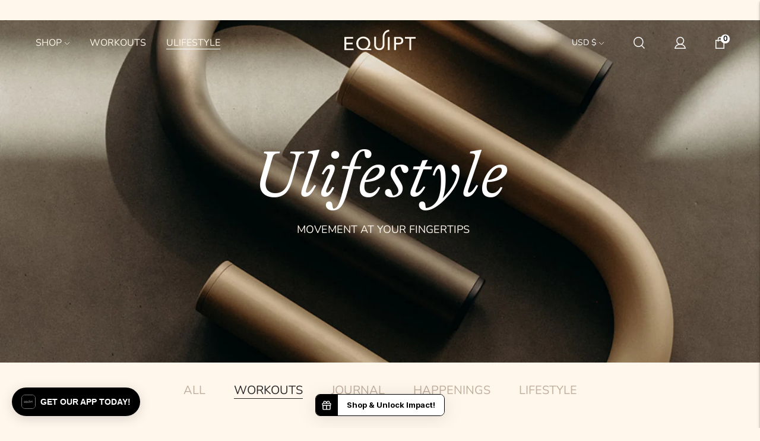

--- FILE ---
content_type: text/html; charset=utf-8
request_url: https://www.equiptmovement.com/blogs/thoughts/tagged/workouts?page=2
body_size: 48734
content:
<!doctype html>

<!--
      ___                       ___           ___           ___
     /  /\                     /__/\         /  /\         /  /\
    /  /:/_                    \  \:\       /  /:/        /  /::\
   /  /:/ /\  ___     ___       \  \:\     /  /:/        /  /:/\:\
  /  /:/ /:/ /__/\   /  /\  ___  \  \:\   /  /:/  ___   /  /:/  \:\
 /__/:/ /:/  \  \:\ /  /:/ /__/\  \__\:\ /__/:/  /  /\ /__/:/ \__\:\
 \  \:\/:/    \  \:\  /:/  \  \:\ /  /:/ \  \:\ /  /:/ \  \:\ /  /:/
  \  \::/      \  \:\/:/    \  \:\  /:/   \  \:\  /:/   \  \:\  /:/
   \  \:\       \  \::/      \  \:\/:/     \  \:\/:/     \  \:\/:/
    \  \:\       \__\/        \  \::/       \  \::/       \  \::/
     \__\/                     \__\/         \__\/         \__\/

--------------------------------------------------------------------
#  Lorenza v3.4.4
#  Documentation: https://fluorescent.co/help/lorenza/
#  Purchase: https://themes.shopify.com/themes/lorenza
#  A product by Fluorescent: https://fluorescent.co/
--------------------------------------------------------------------

-->

<html class="no-js" lang="en">
<head>
  <style>
p.announcement-bar__message.h5 span {
    font-size: 12px !important;
}
 
p.announcement-bar__message.h5 {
    padding: 5px 0 !important;
    min-height: auto !important;
}
</style><meta charset="utf-8">
  <meta http-equiv="X-UA-Compatible" content="IE=edge,chrome=1">
  <meta name="viewport" content="width=device-width,initial-scale=1">
  <link rel="canonical" href="https://www.equiptmovement.com/blogs/thoughts/tagged/workouts?page=2">

  
<link rel="shortcut icon" href="//www.equiptmovement.com/cdn/shop/files/favicon_32x32.png?v=1628224175" type="image/png"><title>Ulifestyle
&ndash; Tagged &quot;Workouts&quot;&ndash; Page 2
&ndash; equipt</title>





  
    
      
      




<meta name="description" content="equipt" />
<meta property="og:url" content="https://www.equiptmovement.com/blogs/thoughts/tagged/workouts?page=2">
<meta property="og:site_name" content="equipt">
<meta property="og:type" content="website">
<meta property="og:title" content="Ulifestyle">
<meta property="og:description" content="equipt">
<meta property="og:image" content="http://www.equiptmovement.com/cdn/shop/articles/070822_IMG_6908.jpg?v=1660861548">
<meta property="og:image:secure_url" content="https://www.equiptmovement.com/cdn/shop/articles/070822_IMG_6908.jpg?v=1660861548">



<meta name="twitter:title" content="Ulifestyle">
<meta name="twitter:description" content="equipt">
<meta name="twitter:card" content="summary_large_image">
<meta name="twitter:image" content="https://www.equiptmovement.com/cdn/shop/articles/070822_IMG_6908.jpg?v=1660861548">
<meta name="twitter:image:width" content="480">
<meta name="twitter:image:height" content="480">

<script>
  console.log('THEME v3.4.4 by Fluorescent');

  document.documentElement.className = document.documentElement.className.replace('no-js', '');

  window.theme = {
    version: 'v3.4.4',
    moneyFormat: "${{amount}}",
    strings: {
      name: "equipt",
      addToCart: "Add to cart",
      soldOut: "Sold out",
      unavailable: "Unavailable",
      quickCartCheckout: "Go to Checkout",
      collection: {
        filter: "Filter",
        sort: "Sort",
        apply: "Apply",
        show: "Show",
        manual: "Translation missing: en.collections.sort.manual",
        price_ascending: "Translation missing: en.collections.sort.price_ascending",
        price_descending: "Translation missing: en.collections.sort.price_descending",
        title_ascending: "Translation missing: en.collections.sort.title_ascending",
        title_descending: "Translation missing: en.collections.sort.title_descending",
        created_ascending: "Translation missing: en.collections.sort.created_ascending",
        created_descending: "Translation missing: en.collections.sort.created_descending",
        best_selling: "Translation missing: en.collections.sort.best_selling",
      },
      cart: {
        general: {
          currency: "Currency",
          empty: "Your cart is currently empty."
        }
      },
      general: {
        menu: {
          logout: "Logout",
          login_register: "Login \/ Register"
        },
        products: {
          recently_viewed: "Recently Viewed",
          no_recently_viewed: "No recently viewed items."
        },
        search: {
          search: "Search",
          no_results: "Try checking your spelling or using different words.",
          placeholder: "Search",
          quick_search: "Quick search",
          quick_search_results: {
            one: "Result",
            other: "Results"
          },
          submit: "Submit"
        }
      },
      products: {
        product: {
          view: "View the full product",
          total_reviews: "reviews",
          write_review: "Write a review",
          share_heading: "Share",
          unavailable: "Unavailable",
          unitPrice: "Unit price",
          unitPriceSeparator: "per"
        }
      },
      layout: {
        cart: {
          title: "Cart"
        }
      },
      search: {
        headings: {
          articles: "Articles",
          pages: "Pages",
          products: "Products"
        },
        view_all: "View all",
        no_results: "We found no search results for",
        nothing_found: "Nothing found",
        no_product_results: "No product results for",
        no_page_results: "No page results for",
        no_article_results: "No article results for"
      },
      accessibility: {
        play_video: "Play",
        pause_video: "Pause",
      }
    },
    routes: {
      root: "/",
      cart: {
        base: "/cart",
        add: "/cart/add",
        change: "/cart/change",
        clear: "/cart/clear",
      },
      // Manual routes until Shopify adds support
      products: "/products",
      productRecommendations: "/recommendations/products"
    },
  }

  
</script>

  

<style>
  @font-face {
    font-family: 'Avenir';
    src: url("//www.equiptmovement.com/cdn/shop/t/36/assets/Avenir-Roman.woff2?v=108173049541205996111721283642") format('woff2'),
        url("//www.equiptmovement.com/cdn/shop/t/36/assets/Avenir-Roman.woff?v=157700506853292862381721283642") format('woff'); 
    font-weight: normal;
    font-style: normal;
    font-display: swap;
}
  @font-face {
  font-family: "Bodoni Moda";
  font-weight: 400;
  font-style: normal;
  src: url("//www.equiptmovement.com/cdn/fonts/bodoni_moda/bodonimoda_n4.025af1859727a91866b3c708393a6dc972156491.woff2") format("woff2"),
       url("//www.equiptmovement.com/cdn/fonts/bodoni_moda/bodonimoda_n4.aebb4417dfed0dc5ec4a330249c3862add089916.woff") format("woff");
}


  @font-face {
  font-family: "Bodoni Moda";
  font-weight: 400;
  font-style: normal;
  src: url("//www.equiptmovement.com/cdn/fonts/bodoni_moda/bodonimoda_n4.025af1859727a91866b3c708393a6dc972156491.woff2") format("woff2"),
       url("//www.equiptmovement.com/cdn/fonts/bodoni_moda/bodonimoda_n4.aebb4417dfed0dc5ec4a330249c3862add089916.woff") format("woff");
}

  @font-face {
  font-family: "Bodoni Moda";
  font-weight: 500;
  font-style: normal;
  src: url("//www.equiptmovement.com/cdn/fonts/bodoni_moda/bodonimoda_n5.36d0da1db617c453fb46e8089790ab6dc72c2356.woff2") format("woff2"),
       url("//www.equiptmovement.com/cdn/fonts/bodoni_moda/bodonimoda_n5.40f612bab009769f87511096f185d9228ad3baa3.woff") format("woff");
}

  @font-face {
  font-family: "Bodoni Moda";
  font-weight: 400;
  font-style: italic;
  src: url("//www.equiptmovement.com/cdn/fonts/bodoni_moda/bodonimoda_i4.4d7d6dcd28539d05c34746a790d428e621a34321.woff2") format("woff2"),
       url("//www.equiptmovement.com/cdn/fonts/bodoni_moda/bodonimoda_i4.47427f01d2c6bc1acfc811bad9213cf287ad6b97.woff") format("woff");
}


  @font-face {
  font-family: Nunito;
  font-weight: 300;
  font-style: normal;
  src: url("//www.equiptmovement.com/cdn/fonts/nunito/nunito_n3.c1d7c2242f5519d084eafc479d7cc132bcc8c480.woff2") format("woff2"),
       url("//www.equiptmovement.com/cdn/fonts/nunito/nunito_n3.d543cae3671591d99f8b7ed9ea9ca8387fc73b09.woff") format("woff");
}

  @font-face {
  font-family: Nunito;
  font-weight: 400;
  font-style: normal;
  src: url("//www.equiptmovement.com/cdn/fonts/nunito/nunito_n4.fc49103dc396b42cae9460289072d384b6c6eb63.woff2") format("woff2"),
       url("//www.equiptmovement.com/cdn/fonts/nunito/nunito_n4.5d26d13beeac3116db2479e64986cdeea4c8fbdd.woff") format("woff");
}

  @font-face {
  font-family: Nunito;
  font-weight: 300;
  font-style: italic;
  src: url("//www.equiptmovement.com/cdn/fonts/nunito/nunito_i3.11db3ddffd5485d801b7a5d8a24c3b0e446751f1.woff2") format("woff2"),
       url("//www.equiptmovement.com/cdn/fonts/nunito/nunito_i3.7f37c552f86f3fb4c0aae0353840b033f9f464a0.woff") format("woff");
}

  @font-face {
  font-family: Nunito;
  font-weight: 400;
  font-style: italic;
  src: url("//www.equiptmovement.com/cdn/fonts/nunito/nunito_i4.fd53bf99043ab6c570187ed42d1b49192135de96.woff2") format("woff2"),
       url("//www.equiptmovement.com/cdn/fonts/nunito/nunito_i4.cb3876a003a73aaae5363bb3e3e99d45ec598cc6.woff") format("woff");
}


  
  

  :root {
    --color-accent: #c1af9e;
    --color-text: #282828;
    --color-text-meta: rgba(40, 40, 40, 0.7);
    --color-button-bg: #fff6ec;
    --color-button-hover-bg: #ffead3;
    --color-button-active-bg: #ffdeb9;
    --color-bg: #fff6ec;
    --color-bg-transparent: rgba(255, 246, 236, 0.8);
    --color-bg-contrast: #ffead3;
    --color-bg-darker: #ffefdd;
    --color-background-meta: #ffecd8;
    --color-border: #e1d8ce;
    --color-border-darker: #c4b29f;
    --color-border-darkest: #b1997f;
    --color-input-text: #5b4c47;
    --color-input-inactive-text: rgba(91, 76, 71, 0.7);
    --color-icon: #5b4c47;
    --color-icon-darker: #302825;
    --color-icon-darkerest: #13100f;
    --color-primary-button-bg: #c1af9e;
    --color-primary-button-active-bg: #b7a28e;
    --color-secondary-button-text: #282828;
    --color-sale-badge: #c1af9e;
    --color-sold-out-badge: #282828;
    --color-success-message: #00730b;
    --color-error-message: #dd2200;

    --color-contrast-text: #ffffff;
    --color-contrast-text-meta: rgba(255, 255, 255, 0.7);
    --color-contrast-bg: #4c4135;
    --color-contrast-border: #c1af9e;
    --color-contrast-border-darker: #a3896f;
    --color-contrast-border-darkest: #886f57;
    --color-contrast-input-text: #fff6ec;
    --color-contrast-input-inactive-text: rgba(255, 246, 236, 0.7);
    --color-contrast-icon: #fff6ec;

    --color-header-text: #282828;
    --color-header-bg: #fff6ec;
    --color-header-border: #e1d8ce;
    --color-header-border-darken: #cebfae;

    --color-footer-text: #fff6ec;
    --color-footer-text-meta: rgba(255, 246, 236, 0.7);
    --color-footer-bg: #282828;
    --color-footer-border: #e1d8ce;
    --color-footer-button-bg: #282828;
    --color-footer-button-bg-lighter: #353535;
    --color-footer-button-text: #fff6ec;

    --color-navigation-text: #fff6ec;
    --color-navigation-text-meta: rgba(255, 246, 236, 0.7);
    --color-navigation-bg: #c1af9e;
    --color-navigation-bg-darker: #b7a28e;

    --color-drawer-text: #fff6ec;
    --color-drawer-text-meta: rgba(255, 246, 236, 0.7);
    --color-drawer-bg: #c1af9e;
    --color-drawer-bg-darker: #b7a28e;
    --color-drawer-background-meta: #b9a592;
    --color-drawer-border: #c1af9e;
    --color-drawer-border-darker: #a3896f;
    --color-drawer-border-darkest: #886f57;
    --color-drawer-input-text: #fff6ec;
    --color-drawer-input-inactive-text: rgba(255, 246, 236, 0.7);
    --color-drawer-icon: #fff6ec;
    --color-drawer-icon-darker: #ffd2a0;

    --color-placeholder-bg: #f6f4f1;

    --color-bg-overlay: rgba(40, 40, 40, 0.25);

    --font-logo: "Bodoni Moda", serif;
    --font-logo-weight: 400;
    --font-logo-style: normal;

    --font-heading: "Bodoni Moda", serif;
    --font-heading-weight: 400;
    --font-heading-style: normal;
    --font-heading-bold-weight: 500;

    --font-body: Nunito, sans-serif;
    --font-body-weight: 300;
    --font-body-style: normal;
    --font-body-bold-weight: 400;

    --font-size-body-extra-small: 11px;
    --font-size-body-small: 12px;
    --font-size-body-base: 14px;
    --font-size-body-large: 16px;
    --font-size-body-extra-large: 18px;

    --font-size-heading-display: 46px;
    --font-size-heading-1: 40px;
    --font-size-heading-1-small: 35px;
    --font-size-heading-2: 29px;
    --font-size-heading-3: 26px;

    --section-vertical-spacing: 40px;
    --section-vertical-spacing-desktop: 80px;
    --section-vertical-spacing-tall: 80px;
    --section-vertical-spacing-tall-desktop: 160px;

    /* Shopify pay specific */
    --payment-terms-background-color: #ffecd8;
  }
</style>
  <link href="//www.equiptmovement.com/cdn/shop/t/36/assets/index.css?v=76533763827808655721721283642" rel="stylesheet" type="text/css" media="all" />
   <link href="//www.equiptmovement.com/cdn/shop/t/36/assets/custom.css?v=91963627444278401641728284019" rel="stylesheet" type="text/css" media="all" />
   <link href="//www.equiptmovement.com/cdn/shop/t/36/assets/stylesheet.css?v=166566675631443491881721283700" rel="stylesheet" type="text/css" media="all" />
  <style>
  .accordion__group:after {
    background-color: var(--color-icon);
    -webkit-mask: url(//www.equiptmovement.com/cdn/shop/t/36/assets/chevron-down.svg?v=14797827152027912471721283642) 50% 50% no-repeat;
    mask: url(//www.equiptmovement.com/cdn/shop/t/36/assets/chevron-down.svg?v=14797827152027912471721283642) 50% 50% no-repeat;
  }
</style>

  <script>window.performance && window.performance.mark && window.performance.mark('shopify.content_for_header.start');</script><meta name="google-site-verification" content="Bac4byeQl41dFiJFCf_2Uj9L7XKIx6dmTuoNUIj8Frg">
<meta name="facebook-domain-verification" content="zyur2yiac64esfm6ailg0hhj8wuxgy">
<meta id="shopify-digital-wallet" name="shopify-digital-wallet" content="/14372302/digital_wallets/dialog">
<meta name="shopify-checkout-api-token" content="629df19a6738000d63d4316879596dde">
<meta id="in-context-paypal-metadata" data-shop-id="14372302" data-venmo-supported="false" data-environment="production" data-locale="en_US" data-paypal-v4="true" data-currency="USD">
<link rel="alternate" type="application/atom+xml" title="Feed" href="/blogs/thoughts/tagged/workouts.atom" />
<link rel="prev" href="/blogs/thoughts/tagged/workouts?page=1">
<script async="async" src="/checkouts/internal/preloads.js?locale=en-US"></script>
<link rel="preconnect" href="https://shop.app" crossorigin="anonymous">
<script async="async" src="https://shop.app/checkouts/internal/preloads.js?locale=en-US&shop_id=14372302" crossorigin="anonymous"></script>
<script id="apple-pay-shop-capabilities" type="application/json">{"shopId":14372302,"countryCode":"US","currencyCode":"USD","merchantCapabilities":["supports3DS"],"merchantId":"gid:\/\/shopify\/Shop\/14372302","merchantName":"equipt","requiredBillingContactFields":["postalAddress","email","phone"],"requiredShippingContactFields":["postalAddress","email","phone"],"shippingType":"shipping","supportedNetworks":["visa","masterCard","amex","discover","elo","jcb"],"total":{"type":"pending","label":"equipt","amount":"1.00"},"shopifyPaymentsEnabled":true,"supportsSubscriptions":true}</script>
<script id="shopify-features" type="application/json">{"accessToken":"629df19a6738000d63d4316879596dde","betas":["rich-media-storefront-analytics"],"domain":"www.equiptmovement.com","predictiveSearch":true,"shopId":14372302,"locale":"en"}</script>
<script>var Shopify = Shopify || {};
Shopify.shop = "bestustudio.myshopify.com";
Shopify.locale = "en";
Shopify.currency = {"active":"USD","rate":"1.0"};
Shopify.country = "US";
Shopify.theme = {"name":"Jay | SC[PO] | July\/18","id":169514467608,"schema_name":"Lorenza","schema_version":"3.4.4","theme_store_id":798,"role":"main"};
Shopify.theme.handle = "null";
Shopify.theme.style = {"id":null,"handle":null};
Shopify.cdnHost = "www.equiptmovement.com/cdn";
Shopify.routes = Shopify.routes || {};
Shopify.routes.root = "/";</script>
<script type="module">!function(o){(o.Shopify=o.Shopify||{}).modules=!0}(window);</script>
<script>!function(o){function n(){var o=[];function n(){o.push(Array.prototype.slice.apply(arguments))}return n.q=o,n}var t=o.Shopify=o.Shopify||{};t.loadFeatures=n(),t.autoloadFeatures=n()}(window);</script>
<script>
  window.ShopifyPay = window.ShopifyPay || {};
  window.ShopifyPay.apiHost = "shop.app\/pay";
  window.ShopifyPay.redirectState = null;
</script>
<script id="shop-js-analytics" type="application/json">{"pageType":"blog"}</script>
<script defer="defer" async type="module" src="//www.equiptmovement.com/cdn/shopifycloud/shop-js/modules/v2/client.init-shop-cart-sync_BdyHc3Nr.en.esm.js"></script>
<script defer="defer" async type="module" src="//www.equiptmovement.com/cdn/shopifycloud/shop-js/modules/v2/chunk.common_Daul8nwZ.esm.js"></script>
<script type="module">
  await import("//www.equiptmovement.com/cdn/shopifycloud/shop-js/modules/v2/client.init-shop-cart-sync_BdyHc3Nr.en.esm.js");
await import("//www.equiptmovement.com/cdn/shopifycloud/shop-js/modules/v2/chunk.common_Daul8nwZ.esm.js");

  window.Shopify.SignInWithShop?.initShopCartSync?.({"fedCMEnabled":true,"windoidEnabled":true});

</script>
<script>
  window.Shopify = window.Shopify || {};
  if (!window.Shopify.featureAssets) window.Shopify.featureAssets = {};
  window.Shopify.featureAssets['shop-js'] = {"shop-cart-sync":["modules/v2/client.shop-cart-sync_QYOiDySF.en.esm.js","modules/v2/chunk.common_Daul8nwZ.esm.js"],"init-fed-cm":["modules/v2/client.init-fed-cm_DchLp9rc.en.esm.js","modules/v2/chunk.common_Daul8nwZ.esm.js"],"shop-button":["modules/v2/client.shop-button_OV7bAJc5.en.esm.js","modules/v2/chunk.common_Daul8nwZ.esm.js"],"init-windoid":["modules/v2/client.init-windoid_DwxFKQ8e.en.esm.js","modules/v2/chunk.common_Daul8nwZ.esm.js"],"shop-cash-offers":["modules/v2/client.shop-cash-offers_DWtL6Bq3.en.esm.js","modules/v2/chunk.common_Daul8nwZ.esm.js","modules/v2/chunk.modal_CQq8HTM6.esm.js"],"shop-toast-manager":["modules/v2/client.shop-toast-manager_CX9r1SjA.en.esm.js","modules/v2/chunk.common_Daul8nwZ.esm.js"],"init-shop-email-lookup-coordinator":["modules/v2/client.init-shop-email-lookup-coordinator_UhKnw74l.en.esm.js","modules/v2/chunk.common_Daul8nwZ.esm.js"],"pay-button":["modules/v2/client.pay-button_DzxNnLDY.en.esm.js","modules/v2/chunk.common_Daul8nwZ.esm.js"],"avatar":["modules/v2/client.avatar_BTnouDA3.en.esm.js"],"init-shop-cart-sync":["modules/v2/client.init-shop-cart-sync_BdyHc3Nr.en.esm.js","modules/v2/chunk.common_Daul8nwZ.esm.js"],"shop-login-button":["modules/v2/client.shop-login-button_D8B466_1.en.esm.js","modules/v2/chunk.common_Daul8nwZ.esm.js","modules/v2/chunk.modal_CQq8HTM6.esm.js"],"init-customer-accounts-sign-up":["modules/v2/client.init-customer-accounts-sign-up_C8fpPm4i.en.esm.js","modules/v2/client.shop-login-button_D8B466_1.en.esm.js","modules/v2/chunk.common_Daul8nwZ.esm.js","modules/v2/chunk.modal_CQq8HTM6.esm.js"],"init-shop-for-new-customer-accounts":["modules/v2/client.init-shop-for-new-customer-accounts_CVTO0Ztu.en.esm.js","modules/v2/client.shop-login-button_D8B466_1.en.esm.js","modules/v2/chunk.common_Daul8nwZ.esm.js","modules/v2/chunk.modal_CQq8HTM6.esm.js"],"init-customer-accounts":["modules/v2/client.init-customer-accounts_dRgKMfrE.en.esm.js","modules/v2/client.shop-login-button_D8B466_1.en.esm.js","modules/v2/chunk.common_Daul8nwZ.esm.js","modules/v2/chunk.modal_CQq8HTM6.esm.js"],"shop-follow-button":["modules/v2/client.shop-follow-button_CkZpjEct.en.esm.js","modules/v2/chunk.common_Daul8nwZ.esm.js","modules/v2/chunk.modal_CQq8HTM6.esm.js"],"lead-capture":["modules/v2/client.lead-capture_BntHBhfp.en.esm.js","modules/v2/chunk.common_Daul8nwZ.esm.js","modules/v2/chunk.modal_CQq8HTM6.esm.js"],"checkout-modal":["modules/v2/client.checkout-modal_CfxcYbTm.en.esm.js","modules/v2/chunk.common_Daul8nwZ.esm.js","modules/v2/chunk.modal_CQq8HTM6.esm.js"],"shop-login":["modules/v2/client.shop-login_Da4GZ2H6.en.esm.js","modules/v2/chunk.common_Daul8nwZ.esm.js","modules/v2/chunk.modal_CQq8HTM6.esm.js"],"payment-terms":["modules/v2/client.payment-terms_MV4M3zvL.en.esm.js","modules/v2/chunk.common_Daul8nwZ.esm.js","modules/v2/chunk.modal_CQq8HTM6.esm.js"]};
</script>
<script>(function() {
  var isLoaded = false;
  function asyncLoad() {
    if (isLoaded) return;
    isLoaded = true;
    var urls = ["https:\/\/app.carti.io\/js\/carti.js?shop=bestustudio.myshopify.com","https:\/\/assets.dailykarma.io\/prod\/init-v3.js?v2\u0026shop=bestustudio.myshopify.com","https:\/\/cdn-widgetsrepository.yotpo.com\/v1\/loader\/UJHmxKAGzyPZbuEiCDXUAUVDeJHJNQ2Pe1y7INvE?shop=bestustudio.myshopify.com","https:\/\/widgets.prod.insprd.tech\/widgetloader.js?psid=TnBwlzeT\/qNjkr%2ByjaC5Ag==\u0026shop=bestustudio.myshopify.com","https:\/\/assets.tapcart.com\/__tc-ck-loader\/index.js?appId=KboGwvaWcr\u0026environment=production\u0026shop=bestustudio.myshopify.com"];
    for (var i = 0; i < urls.length; i++) {
      var s = document.createElement('script');
      s.type = 'text/javascript';
      s.async = true;
      s.src = urls[i];
      var x = document.getElementsByTagName('script')[0];
      x.parentNode.insertBefore(s, x);
    }
  };
  if(window.attachEvent) {
    window.attachEvent('onload', asyncLoad);
  } else {
    window.addEventListener('load', asyncLoad, false);
  }
})();</script>
<script id="__st">var __st={"a":14372302,"offset":-28800,"reqid":"1028cf11-61d9-4661-9651-6b4f0e79a939-1768980274","pageurl":"www.equiptmovement.com\/blogs\/thoughts\/tagged\/workouts?page=2","s":"blogs-93230026","u":"97e69f74224b","p":"blog","rtyp":"blog","rid":93230026};</script>
<script>window.ShopifyPaypalV4VisibilityTracking = true;</script>
<script id="captcha-bootstrap">!function(){'use strict';const t='contact',e='account',n='new_comment',o=[[t,t],['blogs',n],['comments',n],[t,'customer']],c=[[e,'customer_login'],[e,'guest_login'],[e,'recover_customer_password'],[e,'create_customer']],r=t=>t.map((([t,e])=>`form[action*='/${t}']:not([data-nocaptcha='true']) input[name='form_type'][value='${e}']`)).join(','),a=t=>()=>t?[...document.querySelectorAll(t)].map((t=>t.form)):[];function s(){const t=[...o],e=r(t);return a(e)}const i='password',u='form_key',d=['recaptcha-v3-token','g-recaptcha-response','h-captcha-response',i],f=()=>{try{return window.sessionStorage}catch{return}},m='__shopify_v',_=t=>t.elements[u];function p(t,e,n=!1){try{const o=window.sessionStorage,c=JSON.parse(o.getItem(e)),{data:r}=function(t){const{data:e,action:n}=t;return t[m]||n?{data:e,action:n}:{data:t,action:n}}(c);for(const[e,n]of Object.entries(r))t.elements[e]&&(t.elements[e].value=n);n&&o.removeItem(e)}catch(o){console.error('form repopulation failed',{error:o})}}const l='form_type',E='cptcha';function T(t){t.dataset[E]=!0}const w=window,h=w.document,L='Shopify',v='ce_forms',y='captcha';let A=!1;((t,e)=>{const n=(g='f06e6c50-85a8-45c8-87d0-21a2b65856fe',I='https://cdn.shopify.com/shopifycloud/storefront-forms-hcaptcha/ce_storefront_forms_captcha_hcaptcha.v1.5.2.iife.js',D={infoText:'Protected by hCaptcha',privacyText:'Privacy',termsText:'Terms'},(t,e,n)=>{const o=w[L][v],c=o.bindForm;if(c)return c(t,g,e,D).then(n);var r;o.q.push([[t,g,e,D],n]),r=I,A||(h.body.append(Object.assign(h.createElement('script'),{id:'captcha-provider',async:!0,src:r})),A=!0)});var g,I,D;w[L]=w[L]||{},w[L][v]=w[L][v]||{},w[L][v].q=[],w[L][y]=w[L][y]||{},w[L][y].protect=function(t,e){n(t,void 0,e),T(t)},Object.freeze(w[L][y]),function(t,e,n,w,h,L){const[v,y,A,g]=function(t,e,n){const i=e?o:[],u=t?c:[],d=[...i,...u],f=r(d),m=r(i),_=r(d.filter((([t,e])=>n.includes(e))));return[a(f),a(m),a(_),s()]}(w,h,L),I=t=>{const e=t.target;return e instanceof HTMLFormElement?e:e&&e.form},D=t=>v().includes(t);t.addEventListener('submit',(t=>{const e=I(t);if(!e)return;const n=D(e)&&!e.dataset.hcaptchaBound&&!e.dataset.recaptchaBound,o=_(e),c=g().includes(e)&&(!o||!o.value);(n||c)&&t.preventDefault(),c&&!n&&(function(t){try{if(!f())return;!function(t){const e=f();if(!e)return;const n=_(t);if(!n)return;const o=n.value;o&&e.removeItem(o)}(t);const e=Array.from(Array(32),(()=>Math.random().toString(36)[2])).join('');!function(t,e){_(t)||t.append(Object.assign(document.createElement('input'),{type:'hidden',name:u})),t.elements[u].value=e}(t,e),function(t,e){const n=f();if(!n)return;const o=[...t.querySelectorAll(`input[type='${i}']`)].map((({name:t})=>t)),c=[...d,...o],r={};for(const[a,s]of new FormData(t).entries())c.includes(a)||(r[a]=s);n.setItem(e,JSON.stringify({[m]:1,action:t.action,data:r}))}(t,e)}catch(e){console.error('failed to persist form',e)}}(e),e.submit())}));const S=(t,e)=>{t&&!t.dataset[E]&&(n(t,e.some((e=>e===t))),T(t))};for(const o of['focusin','change'])t.addEventListener(o,(t=>{const e=I(t);D(e)&&S(e,y())}));const B=e.get('form_key'),M=e.get(l),P=B&&M;t.addEventListener('DOMContentLoaded',(()=>{const t=y();if(P)for(const e of t)e.elements[l].value===M&&p(e,B);[...new Set([...A(),...v().filter((t=>'true'===t.dataset.shopifyCaptcha))])].forEach((e=>S(e,t)))}))}(h,new URLSearchParams(w.location.search),n,t,e,['guest_login'])})(!0,!0)}();</script>
<script integrity="sha256-4kQ18oKyAcykRKYeNunJcIwy7WH5gtpwJnB7kiuLZ1E=" data-source-attribution="shopify.loadfeatures" defer="defer" src="//www.equiptmovement.com/cdn/shopifycloud/storefront/assets/storefront/load_feature-a0a9edcb.js" crossorigin="anonymous"></script>
<script crossorigin="anonymous" defer="defer" src="//www.equiptmovement.com/cdn/shopifycloud/storefront/assets/shopify_pay/storefront-65b4c6d7.js?v=20250812"></script>
<script data-source-attribution="shopify.dynamic_checkout.dynamic.init">var Shopify=Shopify||{};Shopify.PaymentButton=Shopify.PaymentButton||{isStorefrontPortableWallets:!0,init:function(){window.Shopify.PaymentButton.init=function(){};var t=document.createElement("script");t.src="https://www.equiptmovement.com/cdn/shopifycloud/portable-wallets/latest/portable-wallets.en.js",t.type="module",document.head.appendChild(t)}};
</script>
<script data-source-attribution="shopify.dynamic_checkout.buyer_consent">
  function portableWalletsHideBuyerConsent(e){var t=document.getElementById("shopify-buyer-consent"),n=document.getElementById("shopify-subscription-policy-button");t&&n&&(t.classList.add("hidden"),t.setAttribute("aria-hidden","true"),n.removeEventListener("click",e))}function portableWalletsShowBuyerConsent(e){var t=document.getElementById("shopify-buyer-consent"),n=document.getElementById("shopify-subscription-policy-button");t&&n&&(t.classList.remove("hidden"),t.removeAttribute("aria-hidden"),n.addEventListener("click",e))}window.Shopify?.PaymentButton&&(window.Shopify.PaymentButton.hideBuyerConsent=portableWalletsHideBuyerConsent,window.Shopify.PaymentButton.showBuyerConsent=portableWalletsShowBuyerConsent);
</script>
<script data-source-attribution="shopify.dynamic_checkout.cart.bootstrap">document.addEventListener("DOMContentLoaded",(function(){function t(){return document.querySelector("shopify-accelerated-checkout-cart, shopify-accelerated-checkout")}if(t())Shopify.PaymentButton.init();else{new MutationObserver((function(e,n){t()&&(Shopify.PaymentButton.init(),n.disconnect())})).observe(document.body,{childList:!0,subtree:!0})}}));
</script>
<link id="shopify-accelerated-checkout-styles" rel="stylesheet" media="screen" href="https://www.equiptmovement.com/cdn/shopifycloud/portable-wallets/latest/accelerated-checkout-backwards-compat.css" crossorigin="anonymous">
<style id="shopify-accelerated-checkout-cart">
        #shopify-buyer-consent {
  margin-top: 1em;
  display: inline-block;
  width: 100%;
}

#shopify-buyer-consent.hidden {
  display: none;
}

#shopify-subscription-policy-button {
  background: none;
  border: none;
  padding: 0;
  text-decoration: underline;
  font-size: inherit;
  cursor: pointer;
}

#shopify-subscription-policy-button::before {
  box-shadow: none;
}

      </style>

<script>window.performance && window.performance.mark && window.performance.mark('shopify.content_for_header.end');</script>

<!-- Google tag (gtag.js) -->
<script async src="https://www.googletagmanager.com/gtag/js?id=AW-345387727">
</script>
<script>
  window.dataLayer = window.dataLayer || [];
  function gtag(){dataLayer.push(arguments);}
  gtag('js', new Date());

  gtag('config', 'AW-345387727');
</script>
<!-- BEGIN app block: shopify://apps/zepto-product-personalizer/blocks/product_personalizer_main/7411210d-7b32-4c09-9455-e129e3be4729 -->
<!-- BEGIN app snippet: zepto_common --><script>
var pplr_cart = {"note":null,"attributes":{},"original_total_price":0,"total_price":0,"total_discount":0,"total_weight":0.0,"item_count":0,"items":[],"requires_shipping":false,"currency":"USD","items_subtotal_price":0,"cart_level_discount_applications":[],"checkout_charge_amount":0};
var pplr_shop_currency = "USD";
var pplr_enabled_currencies_size = 107;
var pplr_money_formate = "${{amount}}";
var pplr_manual_theme_selector=["CartCount span:first","tr:has([name*=updates])","tr img:first",".line-item__title",".cart__item--price .cart__price",".grid__item.one-half.text-right",".pplr_item_remove",".ajaxcart__qty",".header__cart-price-bubble span[data-cart-price-bubble]","form[action*=cart] [name=checkout]","Click To View Image","1","Discount Code {{ code }} is invalid","Discount code","Apply","#pplr_D_class","Subtotal","Shipping","EST. Total"];
</script>
<script defer src="//cdn-zeptoapps.com/product-personalizer/pplr_common.js?v=20" ></script><!-- END app snippet -->

<!-- END app block --><!-- BEGIN app block: shopify://apps/fontify/blocks/app-embed/334490e2-2153-4a2e-a452-e90bdeffa3cc --><link rel="preconnect" href="https://cdn.nitroapps.co" crossorigin=""><!-- Shop metafields --><style type="text/css" id="nitro-fontify" >
</style>
<script>
    console.log(null);
    console.log(null);
  </script><script
  type="text/javascript"
  id="fontify-scripts"
>
  
  (function () {
    // Prevent duplicate execution
    if (window.fontifyScriptInitialized) {
      return;
    }
    window.fontifyScriptInitialized = true;

    if (window.opener) {
      // Remove existing listener if any before adding new one
      if (window.fontifyMessageListener) {
        window.removeEventListener('message', window.fontifyMessageListener, false);
      }

      function watchClosedWindow() {
        let itv = setInterval(function () {
          if (!window.opener || window.opener.closed) {
            clearInterval(itv);
            window.close();
          }
        }, 1000);
      }

      // Helper function to inject scripts and links from vite-tag content
      function injectScript(encodedContent) {
        

        // Decode HTML entities
        const tempTextarea = document.createElement('textarea');
        tempTextarea.innerHTML = encodedContent;
        const viteContent = tempTextarea.value;

        // Parse HTML content
        const tempDiv = document.createElement('div');
        tempDiv.innerHTML = viteContent;

        // Track duplicates within tempDiv only
        const scriptIds = new Set();
        const scriptSrcs = new Set();
        const linkKeys = new Set();

        // Helper to clone element attributes
        function cloneAttributes(source, target) {
          Array.from(source.attributes).forEach(function(attr) {
            if (attr.name === 'crossorigin') {
              target.crossOrigin = attr.value;
            } else {
              target.setAttribute(attr.name, attr.value);
            }
          });
          if (source.textContent) {
            target.textContent = source.textContent;
          }
        }

        // Inject scripts (filter duplicates within tempDiv)
        tempDiv.querySelectorAll('script').forEach(function(script) {
          const scriptId = script.getAttribute('id');
          const scriptSrc = script.getAttribute('src');

          // Skip if duplicate in tempDiv
          if ((scriptId && scriptIds.has(scriptId)) || (scriptSrc && scriptSrcs.has(scriptSrc))) {
            return;
          }

          // Track script
          if (scriptId) scriptIds.add(scriptId);
          if (scriptSrc) scriptSrcs.add(scriptSrc);

          // Clone and inject
          const newScript = document.createElement('script');
          cloneAttributes(script, newScript);

          document.head.appendChild(newScript);
        });

        // Inject links (filter duplicates within tempDiv)
        tempDiv.querySelectorAll('link').forEach(function(link) {
          const linkHref = link.getAttribute('href');
          const linkRel = link.getAttribute('rel') || '';
          const key = linkHref + '|' + linkRel;

          // Skip if duplicate in tempDiv
          if (linkHref && linkKeys.has(key)) {
            return;
          }

          // Track link
          if (linkHref) linkKeys.add(key);

          // Clone and inject
          const newLink = document.createElement('link');
          cloneAttributes(link, newLink);
          document.head.appendChild(newLink);
        });
      }

      // Function to apply preview font data


      function receiveMessage(event) {
        watchClosedWindow();
        if (event.data.action == 'fontify_ready') {
          console.log('fontify_ready');
          injectScript(`&lt;!-- BEGIN app snippet: vite-tag --&gt;


  &lt;script src=&quot;https://cdn.shopify.com/extensions/019bafe3-77e1-7e6a-87b2-cbeff3e5cd6f/fontify-polaris-11/assets/main-B3V8Mu2P.js&quot; type=&quot;module&quot; crossorigin=&quot;anonymous&quot;&gt;&lt;/script&gt;

&lt;!-- END app snippet --&gt;
  &lt;!-- BEGIN app snippet: vite-tag --&gt;


  &lt;link href=&quot;//cdn.shopify.com/extensions/019bafe3-77e1-7e6a-87b2-cbeff3e5cd6f/fontify-polaris-11/assets/main-GVRB1u2d.css&quot; rel=&quot;stylesheet&quot; type=&quot;text/css&quot; media=&quot;all&quot; /&gt;

&lt;!-- END app snippet --&gt;
`);

        } else if (event.data.action == 'font_audit_ready') {
          injectScript(`&lt;!-- BEGIN app snippet: vite-tag --&gt;


  &lt;script src=&quot;https://cdn.shopify.com/extensions/019bafe3-77e1-7e6a-87b2-cbeff3e5cd6f/fontify-polaris-11/assets/audit-DDeWPAiq.js&quot; type=&quot;module&quot; crossorigin=&quot;anonymous&quot;&gt;&lt;/script&gt;

&lt;!-- END app snippet --&gt;
  &lt;!-- BEGIN app snippet: vite-tag --&gt;


  &lt;link href=&quot;//cdn.shopify.com/extensions/019bafe3-77e1-7e6a-87b2-cbeff3e5cd6f/fontify-polaris-11/assets/audit-CNr6hPle.css&quot; rel=&quot;stylesheet&quot; type=&quot;text/css&quot; media=&quot;all&quot; /&gt;

&lt;!-- END app snippet --&gt;
`);

        } else if (event.data.action == 'preview_font_data') {
          const fontData = event?.data || null;
          window.fontifyPreviewData = fontData;
          injectScript(`&lt;!-- BEGIN app snippet: vite-tag --&gt;


  &lt;script src=&quot;https://cdn.shopify.com/extensions/019bafe3-77e1-7e6a-87b2-cbeff3e5cd6f/fontify-polaris-11/assets/preview-CH6oXAfY.js&quot; type=&quot;module&quot; crossorigin=&quot;anonymous&quot;&gt;&lt;/script&gt;

&lt;!-- END app snippet --&gt;
`);
        }
      }

      // Store reference to listener for cleanup
      window.fontifyMessageListener = receiveMessage;
      window.addEventListener('message', receiveMessage, false);

      // Send init message when window is opened from opener
      if (window.opener) {
        window.opener.postMessage({ action: `${window.name}_init`, data: JSON.parse(JSON.stringify({})) }, '*');
      }
    }
  })();
</script>


<!-- END app block --><!-- BEGIN app block: shopify://apps/pagefly-page-builder/blocks/app-embed/83e179f7-59a0-4589-8c66-c0dddf959200 -->

<!-- BEGIN app snippet: pagefly-cro-ab-testing-main -->







<script>
  ;(function () {
    const url = new URL(window.location)
    const viewParam = url.searchParams.get('view')
    if (viewParam && viewParam.includes('variant-pf-')) {
      url.searchParams.set('pf_v', viewParam)
      url.searchParams.delete('view')
      window.history.replaceState({}, '', url)
    }
  })()
</script>



<script type='module'>
  
  window.PAGEFLY_CRO = window.PAGEFLY_CRO || {}

  window.PAGEFLY_CRO['data_debug'] = {
    original_template_suffix: "",
    allow_ab_test: false,
    ab_test_start_time: 0,
    ab_test_end_time: 0,
    today_date_time: 1768980274000,
  }
  window.PAGEFLY_CRO['GA4'] = { enabled: false}
</script>

<!-- END app snippet -->








  <script src='https://cdn.shopify.com/extensions/019bb4f9-aed6-78a3-be91-e9d44663e6bf/pagefly-page-builder-215/assets/pagefly-helper.js' defer='defer'></script>

  <script src='https://cdn.shopify.com/extensions/019bb4f9-aed6-78a3-be91-e9d44663e6bf/pagefly-page-builder-215/assets/pagefly-general-helper.js' defer='defer'></script>

  <script src='https://cdn.shopify.com/extensions/019bb4f9-aed6-78a3-be91-e9d44663e6bf/pagefly-page-builder-215/assets/pagefly-snap-slider.js' defer='defer'></script>

  <script src='https://cdn.shopify.com/extensions/019bb4f9-aed6-78a3-be91-e9d44663e6bf/pagefly-page-builder-215/assets/pagefly-slideshow-v3.js' defer='defer'></script>

  <script src='https://cdn.shopify.com/extensions/019bb4f9-aed6-78a3-be91-e9d44663e6bf/pagefly-page-builder-215/assets/pagefly-slideshow-v4.js' defer='defer'></script>

  <script src='https://cdn.shopify.com/extensions/019bb4f9-aed6-78a3-be91-e9d44663e6bf/pagefly-page-builder-215/assets/pagefly-glider.js' defer='defer'></script>

  <script src='https://cdn.shopify.com/extensions/019bb4f9-aed6-78a3-be91-e9d44663e6bf/pagefly-page-builder-215/assets/pagefly-slideshow-v1-v2.js' defer='defer'></script>

  <script src='https://cdn.shopify.com/extensions/019bb4f9-aed6-78a3-be91-e9d44663e6bf/pagefly-page-builder-215/assets/pagefly-product-media.js' defer='defer'></script>

  <script src='https://cdn.shopify.com/extensions/019bb4f9-aed6-78a3-be91-e9d44663e6bf/pagefly-page-builder-215/assets/pagefly-product.js' defer='defer'></script>


<script id='pagefly-helper-data' type='application/json'>
  {
    "page_optimization": {
      "assets_prefetching": false
    },
    "elements_asset_mapper": {
      "Accordion": "https://cdn.shopify.com/extensions/019bb4f9-aed6-78a3-be91-e9d44663e6bf/pagefly-page-builder-215/assets/pagefly-accordion.js",
      "Accordion3": "https://cdn.shopify.com/extensions/019bb4f9-aed6-78a3-be91-e9d44663e6bf/pagefly-page-builder-215/assets/pagefly-accordion3.js",
      "CountDown": "https://cdn.shopify.com/extensions/019bb4f9-aed6-78a3-be91-e9d44663e6bf/pagefly-page-builder-215/assets/pagefly-countdown.js",
      "GMap1": "https://cdn.shopify.com/extensions/019bb4f9-aed6-78a3-be91-e9d44663e6bf/pagefly-page-builder-215/assets/pagefly-gmap.js",
      "GMap2": "https://cdn.shopify.com/extensions/019bb4f9-aed6-78a3-be91-e9d44663e6bf/pagefly-page-builder-215/assets/pagefly-gmap.js",
      "GMapBasicV2": "https://cdn.shopify.com/extensions/019bb4f9-aed6-78a3-be91-e9d44663e6bf/pagefly-page-builder-215/assets/pagefly-gmap.js",
      "GMapAdvancedV2": "https://cdn.shopify.com/extensions/019bb4f9-aed6-78a3-be91-e9d44663e6bf/pagefly-page-builder-215/assets/pagefly-gmap.js",
      "HTML.Video": "https://cdn.shopify.com/extensions/019bb4f9-aed6-78a3-be91-e9d44663e6bf/pagefly-page-builder-215/assets/pagefly-htmlvideo.js",
      "HTML.Video2": "https://cdn.shopify.com/extensions/019bb4f9-aed6-78a3-be91-e9d44663e6bf/pagefly-page-builder-215/assets/pagefly-htmlvideo2.js",
      "HTML.Video3": "https://cdn.shopify.com/extensions/019bb4f9-aed6-78a3-be91-e9d44663e6bf/pagefly-page-builder-215/assets/pagefly-htmlvideo2.js",
      "BackgroundVideo": "https://cdn.shopify.com/extensions/019bb4f9-aed6-78a3-be91-e9d44663e6bf/pagefly-page-builder-215/assets/pagefly-htmlvideo2.js",
      "Instagram": "https://cdn.shopify.com/extensions/019bb4f9-aed6-78a3-be91-e9d44663e6bf/pagefly-page-builder-215/assets/pagefly-instagram.js",
      "Instagram2": "https://cdn.shopify.com/extensions/019bb4f9-aed6-78a3-be91-e9d44663e6bf/pagefly-page-builder-215/assets/pagefly-instagram.js",
      "Insta3": "https://cdn.shopify.com/extensions/019bb4f9-aed6-78a3-be91-e9d44663e6bf/pagefly-page-builder-215/assets/pagefly-instagram3.js",
      "Tabs": "https://cdn.shopify.com/extensions/019bb4f9-aed6-78a3-be91-e9d44663e6bf/pagefly-page-builder-215/assets/pagefly-tab.js",
      "Tabs3": "https://cdn.shopify.com/extensions/019bb4f9-aed6-78a3-be91-e9d44663e6bf/pagefly-page-builder-215/assets/pagefly-tab3.js",
      "ProductBox": "https://cdn.shopify.com/extensions/019bb4f9-aed6-78a3-be91-e9d44663e6bf/pagefly-page-builder-215/assets/pagefly-cart.js",
      "FBPageBox2": "https://cdn.shopify.com/extensions/019bb4f9-aed6-78a3-be91-e9d44663e6bf/pagefly-page-builder-215/assets/pagefly-facebook.js",
      "FBLikeButton2": "https://cdn.shopify.com/extensions/019bb4f9-aed6-78a3-be91-e9d44663e6bf/pagefly-page-builder-215/assets/pagefly-facebook.js",
      "TwitterFeed2": "https://cdn.shopify.com/extensions/019bb4f9-aed6-78a3-be91-e9d44663e6bf/pagefly-page-builder-215/assets/pagefly-twitter.js",
      "Paragraph4": "https://cdn.shopify.com/extensions/019bb4f9-aed6-78a3-be91-e9d44663e6bf/pagefly-page-builder-215/assets/pagefly-paragraph4.js",

      "AliReviews": "https://cdn.shopify.com/extensions/019bb4f9-aed6-78a3-be91-e9d44663e6bf/pagefly-page-builder-215/assets/pagefly-3rd-elements.js",
      "BackInStock": "https://cdn.shopify.com/extensions/019bb4f9-aed6-78a3-be91-e9d44663e6bf/pagefly-page-builder-215/assets/pagefly-3rd-elements.js",
      "GloboBackInStock": "https://cdn.shopify.com/extensions/019bb4f9-aed6-78a3-be91-e9d44663e6bf/pagefly-page-builder-215/assets/pagefly-3rd-elements.js",
      "GrowaveWishlist": "https://cdn.shopify.com/extensions/019bb4f9-aed6-78a3-be91-e9d44663e6bf/pagefly-page-builder-215/assets/pagefly-3rd-elements.js",
      "InfiniteOptionsShopPad": "https://cdn.shopify.com/extensions/019bb4f9-aed6-78a3-be91-e9d44663e6bf/pagefly-page-builder-215/assets/pagefly-3rd-elements.js",
      "InkybayProductPersonalizer": "https://cdn.shopify.com/extensions/019bb4f9-aed6-78a3-be91-e9d44663e6bf/pagefly-page-builder-215/assets/pagefly-3rd-elements.js",
      "LimeSpot": "https://cdn.shopify.com/extensions/019bb4f9-aed6-78a3-be91-e9d44663e6bf/pagefly-page-builder-215/assets/pagefly-3rd-elements.js",
      "Loox": "https://cdn.shopify.com/extensions/019bb4f9-aed6-78a3-be91-e9d44663e6bf/pagefly-page-builder-215/assets/pagefly-3rd-elements.js",
      "Opinew": "https://cdn.shopify.com/extensions/019bb4f9-aed6-78a3-be91-e9d44663e6bf/pagefly-page-builder-215/assets/pagefly-3rd-elements.js",
      "Powr": "https://cdn.shopify.com/extensions/019bb4f9-aed6-78a3-be91-e9d44663e6bf/pagefly-page-builder-215/assets/pagefly-3rd-elements.js",
      "ProductReviews": "https://cdn.shopify.com/extensions/019bb4f9-aed6-78a3-be91-e9d44663e6bf/pagefly-page-builder-215/assets/pagefly-3rd-elements.js",
      "PushOwl": "https://cdn.shopify.com/extensions/019bb4f9-aed6-78a3-be91-e9d44663e6bf/pagefly-page-builder-215/assets/pagefly-3rd-elements.js",
      "ReCharge": "https://cdn.shopify.com/extensions/019bb4f9-aed6-78a3-be91-e9d44663e6bf/pagefly-page-builder-215/assets/pagefly-3rd-elements.js",
      "Rivyo": "https://cdn.shopify.com/extensions/019bb4f9-aed6-78a3-be91-e9d44663e6bf/pagefly-page-builder-215/assets/pagefly-3rd-elements.js",
      "TrackingMore": "https://cdn.shopify.com/extensions/019bb4f9-aed6-78a3-be91-e9d44663e6bf/pagefly-page-builder-215/assets/pagefly-3rd-elements.js",
      "Vitals": "https://cdn.shopify.com/extensions/019bb4f9-aed6-78a3-be91-e9d44663e6bf/pagefly-page-builder-215/assets/pagefly-3rd-elements.js",
      "Wiser": "https://cdn.shopify.com/extensions/019bb4f9-aed6-78a3-be91-e9d44663e6bf/pagefly-page-builder-215/assets/pagefly-3rd-elements.js"
    },
    "custom_elements_mapper": {
      "pf-click-action-element": "https://cdn.shopify.com/extensions/019bb4f9-aed6-78a3-be91-e9d44663e6bf/pagefly-page-builder-215/assets/pagefly-click-action-element.js",
      "pf-dialog-element": "https://cdn.shopify.com/extensions/019bb4f9-aed6-78a3-be91-e9d44663e6bf/pagefly-page-builder-215/assets/pagefly-dialog-element.js"
    }
  }
</script>


<!-- END app block --><!-- BEGIN app block: shopify://apps/yotpo-product-reviews/blocks/settings/eb7dfd7d-db44-4334-bc49-c893b51b36cf -->


<script type="text/javascript">
  (function e(){var e=document.createElement("script");
  e.type="text/javascript",e.async=true,
  e.src="//staticw2.yotpo.com//widget.js?lang=en";
  var t=document.getElementsByTagName("script")[0];
  t.parentNode.insertBefore(e,t)})();
</script>



  
<!-- END app block --><!-- BEGIN app block: shopify://apps/klaviyo-email-marketing-sms/blocks/klaviyo-onsite-embed/2632fe16-c075-4321-a88b-50b567f42507 -->












  <script async src="https://static.klaviyo.com/onsite/js/KMdgDT/klaviyo.js?company_id=KMdgDT"></script>
  <script>!function(){if(!window.klaviyo){window._klOnsite=window._klOnsite||[];try{window.klaviyo=new Proxy({},{get:function(n,i){return"push"===i?function(){var n;(n=window._klOnsite).push.apply(n,arguments)}:function(){for(var n=arguments.length,o=new Array(n),w=0;w<n;w++)o[w]=arguments[w];var t="function"==typeof o[o.length-1]?o.pop():void 0,e=new Promise((function(n){window._klOnsite.push([i].concat(o,[function(i){t&&t(i),n(i)}]))}));return e}}})}catch(n){window.klaviyo=window.klaviyo||[],window.klaviyo.push=function(){var n;(n=window._klOnsite).push.apply(n,arguments)}}}}();</script>

  




  <script>
    window.klaviyoReviewsProductDesignMode = false
  </script>







<!-- END app block --><script src="https://cdn.shopify.com/extensions/19689677-6488-4a31-adf3-fcf4359c5fd9/forms-2295/assets/shopify-forms-loader.js" type="text/javascript" defer="defer"></script>
<link href="https://cdn.shopify.com/extensions/019bb1f6-fcbe-7366-b948-e666c117b26c/advanced-product-options-176/assets/mws_apo_bundle.css" rel="stylesheet" type="text/css" media="all">
<script src="https://cdn.shopify.com/extensions/019b92df-1966-750c-943d-a8ced4b05ac2/option-cli3-369/assets/gpomain.js" type="text/javascript" defer="defer"></script>
<link href="https://monorail-edge.shopifysvc.com" rel="dns-prefetch">
<script>(function(){if ("sendBeacon" in navigator && "performance" in window) {try {var session_token_from_headers = performance.getEntriesByType('navigation')[0].serverTiming.find(x => x.name == '_s').description;} catch {var session_token_from_headers = undefined;}var session_cookie_matches = document.cookie.match(/_shopify_s=([^;]*)/);var session_token_from_cookie = session_cookie_matches && session_cookie_matches.length === 2 ? session_cookie_matches[1] : "";var session_token = session_token_from_headers || session_token_from_cookie || "";function handle_abandonment_event(e) {var entries = performance.getEntries().filter(function(entry) {return /monorail-edge.shopifysvc.com/.test(entry.name);});if (!window.abandonment_tracked && entries.length === 0) {window.abandonment_tracked = true;var currentMs = Date.now();var navigation_start = performance.timing.navigationStart;var payload = {shop_id: 14372302,url: window.location.href,navigation_start,duration: currentMs - navigation_start,session_token,page_type: "blog"};window.navigator.sendBeacon("https://monorail-edge.shopifysvc.com/v1/produce", JSON.stringify({schema_id: "online_store_buyer_site_abandonment/1.1",payload: payload,metadata: {event_created_at_ms: currentMs,event_sent_at_ms: currentMs}}));}}window.addEventListener('pagehide', handle_abandonment_event);}}());</script>
<script id="web-pixels-manager-setup">(function e(e,d,r,n,o){if(void 0===o&&(o={}),!Boolean(null===(a=null===(i=window.Shopify)||void 0===i?void 0:i.analytics)||void 0===a?void 0:a.replayQueue)){var i,a;window.Shopify=window.Shopify||{};var t=window.Shopify;t.analytics=t.analytics||{};var s=t.analytics;s.replayQueue=[],s.publish=function(e,d,r){return s.replayQueue.push([e,d,r]),!0};try{self.performance.mark("wpm:start")}catch(e){}var l=function(){var e={modern:/Edge?\/(1{2}[4-9]|1[2-9]\d|[2-9]\d{2}|\d{4,})\.\d+(\.\d+|)|Firefox\/(1{2}[4-9]|1[2-9]\d|[2-9]\d{2}|\d{4,})\.\d+(\.\d+|)|Chrom(ium|e)\/(9{2}|\d{3,})\.\d+(\.\d+|)|(Maci|X1{2}).+ Version\/(15\.\d+|(1[6-9]|[2-9]\d|\d{3,})\.\d+)([,.]\d+|)( \(\w+\)|)( Mobile\/\w+|) Safari\/|Chrome.+OPR\/(9{2}|\d{3,})\.\d+\.\d+|(CPU[ +]OS|iPhone[ +]OS|CPU[ +]iPhone|CPU IPhone OS|CPU iPad OS)[ +]+(15[._]\d+|(1[6-9]|[2-9]\d|\d{3,})[._]\d+)([._]\d+|)|Android:?[ /-](13[3-9]|1[4-9]\d|[2-9]\d{2}|\d{4,})(\.\d+|)(\.\d+|)|Android.+Firefox\/(13[5-9]|1[4-9]\d|[2-9]\d{2}|\d{4,})\.\d+(\.\d+|)|Android.+Chrom(ium|e)\/(13[3-9]|1[4-9]\d|[2-9]\d{2}|\d{4,})\.\d+(\.\d+|)|SamsungBrowser\/([2-9]\d|\d{3,})\.\d+/,legacy:/Edge?\/(1[6-9]|[2-9]\d|\d{3,})\.\d+(\.\d+|)|Firefox\/(5[4-9]|[6-9]\d|\d{3,})\.\d+(\.\d+|)|Chrom(ium|e)\/(5[1-9]|[6-9]\d|\d{3,})\.\d+(\.\d+|)([\d.]+$|.*Safari\/(?![\d.]+ Edge\/[\d.]+$))|(Maci|X1{2}).+ Version\/(10\.\d+|(1[1-9]|[2-9]\d|\d{3,})\.\d+)([,.]\d+|)( \(\w+\)|)( Mobile\/\w+|) Safari\/|Chrome.+OPR\/(3[89]|[4-9]\d|\d{3,})\.\d+\.\d+|(CPU[ +]OS|iPhone[ +]OS|CPU[ +]iPhone|CPU IPhone OS|CPU iPad OS)[ +]+(10[._]\d+|(1[1-9]|[2-9]\d|\d{3,})[._]\d+)([._]\d+|)|Android:?[ /-](13[3-9]|1[4-9]\d|[2-9]\d{2}|\d{4,})(\.\d+|)(\.\d+|)|Mobile Safari.+OPR\/([89]\d|\d{3,})\.\d+\.\d+|Android.+Firefox\/(13[5-9]|1[4-9]\d|[2-9]\d{2}|\d{4,})\.\d+(\.\d+|)|Android.+Chrom(ium|e)\/(13[3-9]|1[4-9]\d|[2-9]\d{2}|\d{4,})\.\d+(\.\d+|)|Android.+(UC? ?Browser|UCWEB|U3)[ /]?(15\.([5-9]|\d{2,})|(1[6-9]|[2-9]\d|\d{3,})\.\d+)\.\d+|SamsungBrowser\/(5\.\d+|([6-9]|\d{2,})\.\d+)|Android.+MQ{2}Browser\/(14(\.(9|\d{2,})|)|(1[5-9]|[2-9]\d|\d{3,})(\.\d+|))(\.\d+|)|K[Aa][Ii]OS\/(3\.\d+|([4-9]|\d{2,})\.\d+)(\.\d+|)/},d=e.modern,r=e.legacy,n=navigator.userAgent;return n.match(d)?"modern":n.match(r)?"legacy":"unknown"}(),u="modern"===l?"modern":"legacy",c=(null!=n?n:{modern:"",legacy:""})[u],f=function(e){return[e.baseUrl,"/wpm","/b",e.hashVersion,"modern"===e.buildTarget?"m":"l",".js"].join("")}({baseUrl:d,hashVersion:r,buildTarget:u}),m=function(e){var d=e.version,r=e.bundleTarget,n=e.surface,o=e.pageUrl,i=e.monorailEndpoint;return{emit:function(e){var a=e.status,t=e.errorMsg,s=(new Date).getTime(),l=JSON.stringify({metadata:{event_sent_at_ms:s},events:[{schema_id:"web_pixels_manager_load/3.1",payload:{version:d,bundle_target:r,page_url:o,status:a,surface:n,error_msg:t},metadata:{event_created_at_ms:s}}]});if(!i)return console&&console.warn&&console.warn("[Web Pixels Manager] No Monorail endpoint provided, skipping logging."),!1;try{return self.navigator.sendBeacon.bind(self.navigator)(i,l)}catch(e){}var u=new XMLHttpRequest;try{return u.open("POST",i,!0),u.setRequestHeader("Content-Type","text/plain"),u.send(l),!0}catch(e){return console&&console.warn&&console.warn("[Web Pixels Manager] Got an unhandled error while logging to Monorail."),!1}}}}({version:r,bundleTarget:l,surface:e.surface,pageUrl:self.location.href,monorailEndpoint:e.monorailEndpoint});try{o.browserTarget=l,function(e){var d=e.src,r=e.async,n=void 0===r||r,o=e.onload,i=e.onerror,a=e.sri,t=e.scriptDataAttributes,s=void 0===t?{}:t,l=document.createElement("script"),u=document.querySelector("head"),c=document.querySelector("body");if(l.async=n,l.src=d,a&&(l.integrity=a,l.crossOrigin="anonymous"),s)for(var f in s)if(Object.prototype.hasOwnProperty.call(s,f))try{l.dataset[f]=s[f]}catch(e){}if(o&&l.addEventListener("load",o),i&&l.addEventListener("error",i),u)u.appendChild(l);else{if(!c)throw new Error("Did not find a head or body element to append the script");c.appendChild(l)}}({src:f,async:!0,onload:function(){if(!function(){var e,d;return Boolean(null===(d=null===(e=window.Shopify)||void 0===e?void 0:e.analytics)||void 0===d?void 0:d.initialized)}()){var d=window.webPixelsManager.init(e)||void 0;if(d){var r=window.Shopify.analytics;r.replayQueue.forEach((function(e){var r=e[0],n=e[1],o=e[2];d.publishCustomEvent(r,n,o)})),r.replayQueue=[],r.publish=d.publishCustomEvent,r.visitor=d.visitor,r.initialized=!0}}},onerror:function(){return m.emit({status:"failed",errorMsg:"".concat(f," has failed to load")})},sri:function(e){var d=/^sha384-[A-Za-z0-9+/=]+$/;return"string"==typeof e&&d.test(e)}(c)?c:"",scriptDataAttributes:o}),m.emit({status:"loading"})}catch(e){m.emit({status:"failed",errorMsg:(null==e?void 0:e.message)||"Unknown error"})}}})({shopId: 14372302,storefrontBaseUrl: "https://www.equiptmovement.com",extensionsBaseUrl: "https://extensions.shopifycdn.com/cdn/shopifycloud/web-pixels-manager",monorailEndpoint: "https://monorail-edge.shopifysvc.com/unstable/produce_batch",surface: "storefront-renderer",enabledBetaFlags: ["2dca8a86"],webPixelsConfigList: [{"id":"2177433880","configuration":"{\"accountID\":\"KMdgDT\",\"webPixelConfig\":\"eyJlbmFibGVBZGRlZFRvQ2FydEV2ZW50cyI6IHRydWV9\"}","eventPayloadVersion":"v1","runtimeContext":"STRICT","scriptVersion":"524f6c1ee37bacdca7657a665bdca589","type":"APP","apiClientId":123074,"privacyPurposes":["ANALYTICS","MARKETING"],"dataSharingAdjustments":{"protectedCustomerApprovalScopes":["read_customer_address","read_customer_email","read_customer_name","read_customer_personal_data","read_customer_phone"]}},{"id":"2097185048","configuration":"{\"pixel_id\":\"1772886233410047\",\"pixel_type\":\"facebook_pixel\"}","eventPayloadVersion":"v1","runtimeContext":"OPEN","scriptVersion":"ca16bc87fe92b6042fbaa3acc2fbdaa6","type":"APP","apiClientId":2329312,"privacyPurposes":["ANALYTICS","MARKETING","SALE_OF_DATA"],"dataSharingAdjustments":{"protectedCustomerApprovalScopes":["read_customer_address","read_customer_email","read_customer_name","read_customer_personal_data","read_customer_phone"]}},{"id":"2094661912","configuration":"{\"config\":\"{\\\"google_tag_ids\\\":[\\\"AW-345387727\\\",\\\"GT-NSSMCWFX\\\"],\\\"target_country\\\":\\\"ZZ\\\",\\\"gtag_events\\\":[{\\\"type\\\":\\\"begin_checkout\\\",\\\"action_label\\\":\\\"AW-345387727\\\/vJONCNbOq8cbEM_l2KQB\\\"},{\\\"type\\\":\\\"search\\\",\\\"action_label\\\":\\\"AW-345387727\\\/cNoBCNCJsscbEM_l2KQB\\\"},{\\\"type\\\":\\\"view_item\\\",\\\"action_label\\\":[\\\"AW-345387727\\\/aTEZCM2JsscbEM_l2KQB\\\",\\\"MC-Z37Y2CJNDD\\\"]},{\\\"type\\\":\\\"purchase\\\",\\\"action_label\\\":[\\\"AW-345387727\\\/hR16CNPOq8cbEM_l2KQB\\\",\\\"MC-Z37Y2CJNDD\\\"]},{\\\"type\\\":\\\"page_view\\\",\\\"action_label\\\":[\\\"AW-345387727\\\/TjOrCMqJsscbEM_l2KQB\\\",\\\"MC-Z37Y2CJNDD\\\"]},{\\\"type\\\":\\\"add_payment_info\\\",\\\"action_label\\\":\\\"AW-345387727\\\/w9O5CNOJsscbEM_l2KQB\\\"},{\\\"type\\\":\\\"add_to_cart\\\",\\\"action_label\\\":\\\"AW-345387727\\\/QW9RCNnOq8cbEM_l2KQB\\\"}],\\\"enable_monitoring_mode\\\":false}\"}","eventPayloadVersion":"v1","runtimeContext":"OPEN","scriptVersion":"b2a88bafab3e21179ed38636efcd8a93","type":"APP","apiClientId":1780363,"privacyPurposes":[],"dataSharingAdjustments":{"protectedCustomerApprovalScopes":["read_customer_address","read_customer_email","read_customer_name","read_customer_personal_data","read_customer_phone"]}},{"id":"2039775512","configuration":"{\"yotpoStoreId\":\"UJHmxKAGzyPZbuEiCDXUAUVDeJHJNQ2Pe1y7INvE\"}","eventPayloadVersion":"v1","runtimeContext":"STRICT","scriptVersion":"8bb37a256888599d9a3d57f0551d3859","type":"APP","apiClientId":70132,"privacyPurposes":["ANALYTICS","MARKETING","SALE_OF_DATA"],"dataSharingAdjustments":{"protectedCustomerApprovalScopes":["read_customer_address","read_customer_email","read_customer_name","read_customer_personal_data","read_customer_phone"]}},{"id":"1096450328","configuration":"{\"accountID\":\"97\"}","eventPayloadVersion":"v1","runtimeContext":"STRICT","scriptVersion":"1c2654ab735a672c323e9cbc9fae0e47","type":"APP","apiClientId":2594385,"privacyPurposes":[],"dataSharingAdjustments":{"protectedCustomerApprovalScopes":["read_customer_address","read_customer_email","read_customer_name","read_customer_personal_data"]}},{"id":"674136344","configuration":"{\"pixelCode\":\"CLL637BC77U7CO0C19FG\"}","eventPayloadVersion":"v1","runtimeContext":"STRICT","scriptVersion":"22e92c2ad45662f435e4801458fb78cc","type":"APP","apiClientId":4383523,"privacyPurposes":["ANALYTICS","MARKETING","SALE_OF_DATA"],"dataSharingAdjustments":{"protectedCustomerApprovalScopes":["read_customer_address","read_customer_email","read_customer_name","read_customer_personal_data","read_customer_phone"]}},{"id":"201359640","configuration":"{\"tagID\":\"2619537936776\"}","eventPayloadVersion":"v1","runtimeContext":"STRICT","scriptVersion":"18031546ee651571ed29edbe71a3550b","type":"APP","apiClientId":3009811,"privacyPurposes":["ANALYTICS","MARKETING","SALE_OF_DATA"],"dataSharingAdjustments":{"protectedCustomerApprovalScopes":["read_customer_address","read_customer_email","read_customer_name","read_customer_personal_data","read_customer_phone"]}},{"id":"155451672","eventPayloadVersion":"v1","runtimeContext":"LAX","scriptVersion":"1","type":"CUSTOM","privacyPurposes":["ANALYTICS"],"name":"Google Analytics tag (migrated)"},{"id":"shopify-app-pixel","configuration":"{}","eventPayloadVersion":"v1","runtimeContext":"STRICT","scriptVersion":"0450","apiClientId":"shopify-pixel","type":"APP","privacyPurposes":["ANALYTICS","MARKETING"]},{"id":"shopify-custom-pixel","eventPayloadVersion":"v1","runtimeContext":"LAX","scriptVersion":"0450","apiClientId":"shopify-pixel","type":"CUSTOM","privacyPurposes":["ANALYTICS","MARKETING"]}],isMerchantRequest: false,initData: {"shop":{"name":"equipt","paymentSettings":{"currencyCode":"USD"},"myshopifyDomain":"bestustudio.myshopify.com","countryCode":"US","storefrontUrl":"https:\/\/www.equiptmovement.com"},"customer":null,"cart":null,"checkout":null,"productVariants":[],"purchasingCompany":null},},"https://www.equiptmovement.com/cdn","fcfee988w5aeb613cpc8e4bc33m6693e112",{"modern":"","legacy":""},{"shopId":"14372302","storefrontBaseUrl":"https:\/\/www.equiptmovement.com","extensionBaseUrl":"https:\/\/extensions.shopifycdn.com\/cdn\/shopifycloud\/web-pixels-manager","surface":"storefront-renderer","enabledBetaFlags":"[\"2dca8a86\"]","isMerchantRequest":"false","hashVersion":"fcfee988w5aeb613cpc8e4bc33m6693e112","publish":"custom","events":"[[\"page_viewed\",{}]]"});</script><script>
  window.ShopifyAnalytics = window.ShopifyAnalytics || {};
  window.ShopifyAnalytics.meta = window.ShopifyAnalytics.meta || {};
  window.ShopifyAnalytics.meta.currency = 'USD';
  var meta = {"page":{"pageType":"blog","resourceType":"blog","resourceId":93230026,"requestId":"1028cf11-61d9-4661-9651-6b4f0e79a939-1768980274"}};
  for (var attr in meta) {
    window.ShopifyAnalytics.meta[attr] = meta[attr];
  }
</script>
<script class="analytics">
  (function () {
    var customDocumentWrite = function(content) {
      var jquery = null;

      if (window.jQuery) {
        jquery = window.jQuery;
      } else if (window.Checkout && window.Checkout.$) {
        jquery = window.Checkout.$;
      }

      if (jquery) {
        jquery('body').append(content);
      }
    };

    var hasLoggedConversion = function(token) {
      if (token) {
        return document.cookie.indexOf('loggedConversion=' + token) !== -1;
      }
      return false;
    }

    var setCookieIfConversion = function(token) {
      if (token) {
        var twoMonthsFromNow = new Date(Date.now());
        twoMonthsFromNow.setMonth(twoMonthsFromNow.getMonth() + 2);

        document.cookie = 'loggedConversion=' + token + '; expires=' + twoMonthsFromNow;
      }
    }

    var trekkie = window.ShopifyAnalytics.lib = window.trekkie = window.trekkie || [];
    if (trekkie.integrations) {
      return;
    }
    trekkie.methods = [
      'identify',
      'page',
      'ready',
      'track',
      'trackForm',
      'trackLink'
    ];
    trekkie.factory = function(method) {
      return function() {
        var args = Array.prototype.slice.call(arguments);
        args.unshift(method);
        trekkie.push(args);
        return trekkie;
      };
    };
    for (var i = 0; i < trekkie.methods.length; i++) {
      var key = trekkie.methods[i];
      trekkie[key] = trekkie.factory(key);
    }
    trekkie.load = function(config) {
      trekkie.config = config || {};
      trekkie.config.initialDocumentCookie = document.cookie;
      var first = document.getElementsByTagName('script')[0];
      var script = document.createElement('script');
      script.type = 'text/javascript';
      script.onerror = function(e) {
        var scriptFallback = document.createElement('script');
        scriptFallback.type = 'text/javascript';
        scriptFallback.onerror = function(error) {
                var Monorail = {
      produce: function produce(monorailDomain, schemaId, payload) {
        var currentMs = new Date().getTime();
        var event = {
          schema_id: schemaId,
          payload: payload,
          metadata: {
            event_created_at_ms: currentMs,
            event_sent_at_ms: currentMs
          }
        };
        return Monorail.sendRequest("https://" + monorailDomain + "/v1/produce", JSON.stringify(event));
      },
      sendRequest: function sendRequest(endpointUrl, payload) {
        // Try the sendBeacon API
        if (window && window.navigator && typeof window.navigator.sendBeacon === 'function' && typeof window.Blob === 'function' && !Monorail.isIos12()) {
          var blobData = new window.Blob([payload], {
            type: 'text/plain'
          });

          if (window.navigator.sendBeacon(endpointUrl, blobData)) {
            return true;
          } // sendBeacon was not successful

        } // XHR beacon

        var xhr = new XMLHttpRequest();

        try {
          xhr.open('POST', endpointUrl);
          xhr.setRequestHeader('Content-Type', 'text/plain');
          xhr.send(payload);
        } catch (e) {
          console.log(e);
        }

        return false;
      },
      isIos12: function isIos12() {
        return window.navigator.userAgent.lastIndexOf('iPhone; CPU iPhone OS 12_') !== -1 || window.navigator.userAgent.lastIndexOf('iPad; CPU OS 12_') !== -1;
      }
    };
    Monorail.produce('monorail-edge.shopifysvc.com',
      'trekkie_storefront_load_errors/1.1',
      {shop_id: 14372302,
      theme_id: 169514467608,
      app_name: "storefront",
      context_url: window.location.href,
      source_url: "//www.equiptmovement.com/cdn/s/trekkie.storefront.cd680fe47e6c39ca5d5df5f0a32d569bc48c0f27.min.js"});

        };
        scriptFallback.async = true;
        scriptFallback.src = '//www.equiptmovement.com/cdn/s/trekkie.storefront.cd680fe47e6c39ca5d5df5f0a32d569bc48c0f27.min.js';
        first.parentNode.insertBefore(scriptFallback, first);
      };
      script.async = true;
      script.src = '//www.equiptmovement.com/cdn/s/trekkie.storefront.cd680fe47e6c39ca5d5df5f0a32d569bc48c0f27.min.js';
      first.parentNode.insertBefore(script, first);
    };
    trekkie.load(
      {"Trekkie":{"appName":"storefront","development":false,"defaultAttributes":{"shopId":14372302,"isMerchantRequest":null,"themeId":169514467608,"themeCityHash":"17571039556273548096","contentLanguage":"en","currency":"USD","eventMetadataId":"db137471-e748-44f2-a6f5-a7fd3b492464"},"isServerSideCookieWritingEnabled":true,"monorailRegion":"shop_domain","enabledBetaFlags":["65f19447"]},"Session Attribution":{},"S2S":{"facebookCapiEnabled":true,"source":"trekkie-storefront-renderer","apiClientId":580111}}
    );

    var loaded = false;
    trekkie.ready(function() {
      if (loaded) return;
      loaded = true;

      window.ShopifyAnalytics.lib = window.trekkie;

      var originalDocumentWrite = document.write;
      document.write = customDocumentWrite;
      try { window.ShopifyAnalytics.merchantGoogleAnalytics.call(this); } catch(error) {};
      document.write = originalDocumentWrite;

      window.ShopifyAnalytics.lib.page(null,{"pageType":"blog","resourceType":"blog","resourceId":93230026,"requestId":"1028cf11-61d9-4661-9651-6b4f0e79a939-1768980274","shopifyEmitted":true});

      var match = window.location.pathname.match(/checkouts\/(.+)\/(thank_you|post_purchase)/)
      var token = match? match[1]: undefined;
      if (!hasLoggedConversion(token)) {
        setCookieIfConversion(token);
        
      }
    });


        var eventsListenerScript = document.createElement('script');
        eventsListenerScript.async = true;
        eventsListenerScript.src = "//www.equiptmovement.com/cdn/shopifycloud/storefront/assets/shop_events_listener-3da45d37.js";
        document.getElementsByTagName('head')[0].appendChild(eventsListenerScript);

})();</script>
  <script>
  if (!window.ga || (window.ga && typeof window.ga !== 'function')) {
    window.ga = function ga() {
      (window.ga.q = window.ga.q || []).push(arguments);
      if (window.Shopify && window.Shopify.analytics && typeof window.Shopify.analytics.publish === 'function') {
        window.Shopify.analytics.publish("ga_stub_called", {}, {sendTo: "google_osp_migration"});
      }
      console.error("Shopify's Google Analytics stub called with:", Array.from(arguments), "\nSee https://help.shopify.com/manual/promoting-marketing/pixels/pixel-migration#google for more information.");
    };
    if (window.Shopify && window.Shopify.analytics && typeof window.Shopify.analytics.publish === 'function') {
      window.Shopify.analytics.publish("ga_stub_initialized", {}, {sendTo: "google_osp_migration"});
    }
  }
</script>
<script
  defer
  src="https://www.equiptmovement.com/cdn/shopifycloud/perf-kit/shopify-perf-kit-3.0.4.min.js"
  data-application="storefront-renderer"
  data-shop-id="14372302"
  data-render-region="gcp-us-central1"
  data-page-type="blog"
  data-theme-instance-id="169514467608"
  data-theme-name="Lorenza"
  data-theme-version="3.4.4"
  data-monorail-region="shop_domain"
  data-resource-timing-sampling-rate="10"
  data-shs="true"
  data-shs-beacon="true"
  data-shs-export-with-fetch="true"
  data-shs-logs-sample-rate="1"
  data-shs-beacon-endpoint="https://www.equiptmovement.com/api/collect"
></script>
</head>

<body 
  class="template-blog template-blog g-uppercase"
  data-zoom-animation-enabled="true"
>

  <header class="header-container">
    <div id="shopify-section-announcement-bar" class="shopify-section announcement-bar-section">

<section
  class="announcement-bar-wrapper"
  data-section-id="announcement-bar"
  data-section-type="announcement-bar"
  data-timing="3000"
>
  
</section>

</div>
    <div id="shopify-section-header" class="shopify-section header-section">

<script>
  window.theme.quickCartNote = "Your subtotal today is [subtotal]. Shipping and taxes will calculated at checkout.";
</script>

<section
  data-component="header"
  data-section-id="header"
  data-section-type="header"
  class=" w-100 z-5"
  data-navigation='
    [{
          "active": "false",
          "child_active": "false",
          "current": "false",
          "child_current": "false",
          "levels": "1",
          "links": [{
                "active": "false",
                "child_active": "false",
                "current": "false",
                "child_current": "false",
                "levels": "0",

                  "links": [],
                "title": "UBARRE",
                "type": "collection_link",
                "url": "/collections/frontpage"
              }
              ,
{
                "active": "false",
                "child_active": "false",
                "current": "false",
                "child_current": "false",
                "levels": "0",

                  "links": [],
                "title": "UWRAP",
                "type": "collection_link",
                "url": "/collections/uwraps"
              }
              ,
{
                "active": "false",
                "child_active": "false",
                "current": "false",
                "child_current": "false",
                "levels": "0",

                  "links": [],
                "title": "WELLNESS KIT",
                "type": "collection_link",
                "url": "/collections/wellness-kits"
              }
              ,
{
                "active": "false",
                "child_active": "false",
                "current": "false",
                "child_current": "false",
                "levels": "0",

                  "links": [],
                "title": "SHOP ALL",
                "type": "collection_link",
                "url": "/collections/shop-all"
              }
              
],
          "title": "SHOP",
          "type": "collection_link",
          "url": "/collections/shop-all"
        }

        ,
{
          "active": "false",
          "child_active": "false",
          "current": "false",
          "child_current": "false",
          "levels": "0",
          "links": [],
          "title": "WORKOUTS",
          "type": "page_link",
          "url": "/pages/workouts"
        }

        ,
{
          "active": "true",
          "child_active": "false",
          "current": "false",
          "child_current": "false",
          "levels": "0",
          "links": [],
          "title": "ULIFESTYLE",
          "type": "blog_link",
          "url": "/blogs/thoughts"
        }

        
]
  '
>
  <div
    id="header"
    class="header  header--default header--alignment-left header--transparent header--has-transparent-logo"
    data-transparent-header="true"
  >
  <div class="header__content">
    <div class="flex justify-between w-100" data-primary-navigation="yes">
      <nav class="header__nav">
        


<ul
  class="list ma0 pa0 lh-copy  nav  nav--depth-1  "
  
>
  

    
    
    

    
    

    

    
    
      
<li
        class="nav__item        nav__item-parent        nav__item-id-shop        nav__item-parent--meganav"
        data-navmenu-trigger data-navigation-dropdown-trigger
        data-navmenu-meganav-trigger
      >
        <a class="nav__link        nav__link-parent                nav__item-primary" href="/collections/shop-all">SHOP<span class="arrow"><svg xmlns="http://www.w3.org/2000/svg" width="8" height="8">
  <path d="M.286 2.202l3.512 3.512a.286.286 0 0 0 .404 0l3.512-3.512" fill="none" stroke="currentColor" stroke-linecap="round" stroke-linejoin="round" stroke-width=".8"/>
</svg></span></a>

        
        
<div class="z-5 absolute w-100 left-0 nav__submenu
            nav__meganav
            
" data-nav-submenu data-meganav-menu data-navigation-dropdown>
            <div class="mega-navigation-wrapper shadow-3">
              

<ul class="mega-navigation">
  
    

    
    
      
        <li class="mega-navigation__featured">
          <div class="mega-navigation__featured-wrapper">
              

              

              <div class="mega-navigation__featured-content mt3">
                
                
                  <a href="https://www.equiptmovement.com/products/ubarre">UBARRE</a>
                
              </div>
            
            
              <a class="mega-navigation__featured-link type-body-regular" href="https://www.equiptmovement.com/products/ubarre">
              


<div class="image image--33576906129688 ">
  <img
    class="image__img lazyload   "
    src="//www.equiptmovement.com/cdn/shop/files/equipt_menu_ubarre_300x300.jpg?v=1680801835"
    data-src="//www.equiptmovement.com/cdn/shop/files/equipt_menu_ubarre_{width}x.jpg?v=1680801835"
    data-widths="[180, 360, 540, 720, 900, 1080, 1296, 1512, 1728, 2048]"
    data-aspectratio="1.0"
    data-sizes="auto"
    alt=""
  >
  
</div><style>
    .image--33576906129688 {
      padding-top: 100.0%;
    }
  </style>
              </a>
            
          
          </div>
        </li>

       
      
    
  
    

    
    
      
        <li class="mega-navigation__featured">
          <div class="mega-navigation__featured-wrapper">
              

              

              <div class="mega-navigation__featured-content mt3">
                
                
                  <a href="https://www.equiptmovement.com/products/ubarre-pair">UBARRE PAIRS</a>
                
              </div>
            
            
              <a class="mega-navigation__featured-link type-body-regular" href="https://www.equiptmovement.com/products/ubarre-pair">
              


<div class="image image--33576907997464 ">
  <img
    class="image__img lazyload   "
    src="//www.equiptmovement.com/cdn/shop/files/equipt_menu_ubarre_pairs_300x300.jpg?v=1680801878"
    data-src="//www.equiptmovement.com/cdn/shop/files/equipt_menu_ubarre_pairs_{width}x.jpg?v=1680801878"
    data-widths="[180, 360, 540, 720, 900, 1080, 1296, 1512, 1728, 2048]"
    data-aspectratio="1.0"
    data-sizes="auto"
    alt=""
  >
  
</div><style>
    .image--33576907997464 {
      padding-top: 100.0%;
    }
  </style>
              </a>
            
          
          </div>
        </li>

       
      
    
  
    

    
    
      
        <li class="mega-navigation__featured">
          <div class="mega-navigation__featured-wrapper">
              

              

              <div class="mega-navigation__featured-content mt3">
                
                
                  <a href="https://www.equiptmovement.com/products/uwraps">UWRAPS</a>
                
              </div>
            
            
              <a class="mega-navigation__featured-link type-body-regular" href="https://www.equiptmovement.com/products/uwraps">
              


<div class="image image--33576910422296 ">
  <img
    class="image__img lazyload   "
    src="//www.equiptmovement.com/cdn/shop/files/equipt_menu_uwraps_300x300.jpg?v=1680801931"
    data-src="//www.equiptmovement.com/cdn/shop/files/equipt_menu_uwraps_{width}x.jpg?v=1680801931"
    data-widths="[180, 360, 540, 720, 900, 1080, 1296, 1512, 1728, 2048]"
    data-aspectratio="1.0"
    data-sizes="auto"
    alt=""
  >
  
</div><style>
    .image--33576910422296 {
      padding-top: 100.0%;
    }
  </style>
              </a>
            
          
          </div>
        </li>

       
      
    
  
    

    
    
      
        <li class="mega-navigation__featured">
          <div class="mega-navigation__featured-wrapper">
              

              

              <div class="mega-navigation__featured-content mt3">
                
                
                  <a href="/products/uwraps-set">UWRAPS SET</a>
                
              </div>
            
            
              <a class="mega-navigation__featured-link type-body-regular" href="/products/uwraps-set">
              


<div class="image image--33305344704792 ">
  <img
    class="image__img lazyload   "
    src="//www.equiptmovement.com/cdn/shop/files/equipt_menu_uwraps_set_300x300.png?v=1678544316"
    data-src="//www.equiptmovement.com/cdn/shop/files/equipt_menu_uwraps_set_{width}x.png?v=1678544316"
    data-widths="[180, 360, 540, 720, 900, 1080, 1296, 1512, 1728, 2048]"
    data-aspectratio="1.0"
    data-sizes="auto"
    alt=""
  >
  
</div><style>
    .image--33305344704792 {
      padding-top: 100.0%;
    }
  </style>
              </a>
            
          
          </div>
        </li>

       
      
    
  
    

    
    
      
        <li class="mega-navigation__featured">
          <div class="mega-navigation__featured-wrapper">
              

              

              <div class="mega-navigation__featured-content mt3">
                
                
                  <a href="https://www.equiptmovement.com/products/the-ultimate-kit">ULTIMATE KIT</a>
                
              </div>
            
            
              <a class="mega-navigation__featured-link type-body-regular" href="https://www.equiptmovement.com/products/the-ultimate-kit">
              


<div class="image image--33305344672024 ">
  <img
    class="image__img lazyload   "
    src="//www.equiptmovement.com/cdn/shop/files/equipt_menu_ultimate_kit_300x300.png?v=1678544316"
    data-src="//www.equiptmovement.com/cdn/shop/files/equipt_menu_ultimate_kit_{width}x.png?v=1678544316"
    data-widths="[180, 360, 540, 720, 900, 1080, 1296, 1512, 1728, 2048]"
    data-aspectratio="1.0142630744849446"
    data-sizes="auto"
    alt=""
  >
  
</div><style>
    .image--33305344672024 {
      padding-top: 98.59375%;
    }
  </style>
              </a>
            
          
          </div>
        </li>

       
      
    
  

  <!--li class="mega-navigation__list-container">
    <ul class="mega-navigation__list-parent">
      
        <li class="mega-navigation__list">
          <h4 class="mega-navigation__list-heading mt0 overline"><a href="/collections/frontpage">UBARRE</a></h4>
          


<ul
  class="list ma0 pa0 lh-copy  nav  nav--depth-  "
  
>
  
</ul>
        </li>
      
        <li class="mega-navigation__list">
          <h4 class="mega-navigation__list-heading mt0 overline"><a href="/collections/uwraps">UWRAP</a></h4>
          


<ul
  class="list ma0 pa0 lh-copy  nav  nav--depth-  "
  
>
  
</ul>
        </li>
      
        <li class="mega-navigation__list">
          <h4 class="mega-navigation__list-heading mt0 overline"><a href="/collections/wellness-kits">WELLNESS KIT</a></h4>
          


<ul
  class="list ma0 pa0 lh-copy  nav  nav--depth-  "
  
>
  
</ul>
        </li>
      
        <li class="mega-navigation__list">
          <h4 class="mega-navigation__list-heading mt0 overline"><a href="/collections/shop-all">SHOP ALL</a></h4>
          


<ul
  class="list ma0 pa0 lh-copy  nav  nav--depth-  "
  
>
  
</ul>
        </li>
      
    </ul>
</li-->
</ul>


  
  

  
    <div class="mega-navigation__feature-text rte">
      <p><a href="/collections/shop-all" title="SHOP ALL">Shop All</a></p>
    </div>

    
            </div>
          </div>

        
        



      </li>
    
  

    
    
    

    
    

    

    
    
      <li class="nav__item nav__item-workouts">
        <a class="nav__link  nav__item-primary" href="/pages/workouts">WORKOUTS</a>
      </li>

    
    
  

    
    
    

    
    

    

    
    
      <li class="nav__item nav__item-ulifestyle">
        <a class="nav__link active nav__item-primary" href="/blogs/thoughts">ULIFESTYLE</a>
      </li>

    
    
  
</ul>
      </nav>
      <div class="no-js-menu no-js-menu--desktop">
        <nav>
  <ul>
    
      <li><a href="/collections/shop-all">SHOP</a></li>
      
        <li><a href="/collections/frontpage">UBARRE</a></li>
        
      
        <li><a href="/collections/uwraps">UWRAP</a></li>
        
      
        <li><a href="/collections/wellness-kits">WELLNESS KIT</a></li>
        
      
        <li><a href="/collections/shop-all">SHOP ALL</a></li>
        
      
    
      <li><a href="/pages/workouts">WORKOUTS</a></li>
      
    
      <li><a href="/blogs/thoughts">ULIFESTYLE</a></li>
      
    
  </ul>
</nav>
      </div>

      <div class="mobile-nav">
        <a href="#" id="mobile-nav" class="mobile-nav__trigger">
          <div class="header__menu-icon">
            <svg width="20" height="20" fill="none" xmlns="http://www.w3.org/2000/svg">
  <path stroke="currentColor" d="M1 5.5h18M1 10.5h18M1 15.5h18"/>
</svg>
          </div>
        </a>
      </div>

      <h1 class="header__logo-wrapper">
        <a href="/" class="header__logo-image color-inherit logo-orientation--width">
          
          
            <img
              class="header__logo"
              src="//www.equiptmovement.com/cdn/shop/files/equipt_logo_black-2_120x.svg?v=1681301663"
              srcset="//www.equiptmovement.com/cdn/shop/files/equipt_logo_black-2_120x.svg?v=1681301663 1x, //www.equiptmovement.com/cdn/shop/files/equipt_logo_black-2_120x@2x.svg?v=1681301663 2x"
              alt="equipt">
          
          
            <img
              class="header__transparent-logo"
              src="//www.equiptmovement.com/cdn/shop/files/equipt_logo_black_f29935f0-7c22-49c1-bf4a-19a1d63aa2fa_120x.svg?v=1681316316"
              srcset="//www.equiptmovement.com/cdn/shop/files/equipt_logo_black_f29935f0-7c22-49c1-bf4a-19a1d63aa2fa_120x.svg?v=1681316316 1x, //www.equiptmovement.com/cdn/shop/files/equipt_logo_black_f29935f0-7c22-49c1-bf4a-19a1d63aa2fa_120x@2x.svg?v=1681316316 2x"
              alt="equipt">
          
        </a>
      </h1>

      <div class="header__icon-wrapper">
        <ul class="header__icon-list">
          
          
            <li class="header__icon header__icon--currency">
              <form method="post" action="/localization" id="localization_form" accept-charset="UTF-8" class="selectors-form" enctype="multipart/form-data"><input type="hidden" name="form_type" value="localization" /><input type="hidden" name="utf8" value="✓" /><input type="hidden" name="_method" value="put" /><input type="hidden" name="return_to" value="/blogs/thoughts/tagged/workouts?page=2" /><h2 class="visually-hidden" id="currency-heading">
    Currency
  </h2>

  <div class="disclosure" data-disclosure="currency" data-disclosure-currency>
    <button type="button" class="disclosure__toggle type-body-regular input-reset input" aria-expanded="false" aria-controls="currency-list" aria-describedby="currency-heading" data-disclosure-toggle data-navigation-dropdown-trigger>
      USD $<span class="arrow">
        <svg xmlns="http://www.w3.org/2000/svg" width="8" height="8">
  <path d="M.286 2.202l3.512 3.512a.286.286 0 0 0 .404 0l3.512-3.512" fill="none" stroke="currentColor" stroke-linecap="round" stroke-linejoin="round" stroke-width=".8"/>
</svg>
      </span>
    </button>
    <ul id="currency-list" class="disclosure-list" data-disclosure-list data-navigation-dropdown>
      
        <li class="disclosure-list__item ">
          <a class="disclosure-list__option" href="#"  data-value="AED" data-disclosure-option>
            AED د.إ</a>
        </li>
        <li class="disclosure-list__item ">
          <a class="disclosure-list__option" href="#"  data-value="AFN" data-disclosure-option>
            AFN ؋</a>
        </li>
        <li class="disclosure-list__item ">
          <a class="disclosure-list__option" href="#"  data-value="ALL" data-disclosure-option>
            ALL L</a>
        </li>
        <li class="disclosure-list__item ">
          <a class="disclosure-list__option" href="#"  data-value="AMD" data-disclosure-option>
            AMD դր.</a>
        </li>
        <li class="disclosure-list__item ">
          <a class="disclosure-list__option" href="#"  data-value="ANG" data-disclosure-option>
            ANG ƒ</a>
        </li>
        <li class="disclosure-list__item ">
          <a class="disclosure-list__option" href="#"  data-value="AUD" data-disclosure-option>
            AUD $</a>
        </li>
        <li class="disclosure-list__item ">
          <a class="disclosure-list__option" href="#"  data-value="AWG" data-disclosure-option>
            AWG ƒ</a>
        </li>
        <li class="disclosure-list__item ">
          <a class="disclosure-list__option" href="#"  data-value="AZN" data-disclosure-option>
            AZN ₼</a>
        </li>
        <li class="disclosure-list__item ">
          <a class="disclosure-list__option" href="#"  data-value="BAM" data-disclosure-option>
            BAM КМ</a>
        </li>
        <li class="disclosure-list__item ">
          <a class="disclosure-list__option" href="#"  data-value="BBD" data-disclosure-option>
            BBD $</a>
        </li>
        <li class="disclosure-list__item ">
          <a class="disclosure-list__option" href="#"  data-value="BDT" data-disclosure-option>
            BDT ৳</a>
        </li>
        <li class="disclosure-list__item ">
          <a class="disclosure-list__option" href="#"  data-value="BIF" data-disclosure-option>
            BIF Fr</a>
        </li>
        <li class="disclosure-list__item ">
          <a class="disclosure-list__option" href="#"  data-value="BND" data-disclosure-option>
            BND $</a>
        </li>
        <li class="disclosure-list__item ">
          <a class="disclosure-list__option" href="#"  data-value="BOB" data-disclosure-option>
            BOB Bs.</a>
        </li>
        <li class="disclosure-list__item ">
          <a class="disclosure-list__option" href="#"  data-value="BSD" data-disclosure-option>
            BSD $</a>
        </li>
        <li class="disclosure-list__item ">
          <a class="disclosure-list__option" href="#"  data-value="BWP" data-disclosure-option>
            BWP P</a>
        </li>
        <li class="disclosure-list__item ">
          <a class="disclosure-list__option" href="#"  data-value="BZD" data-disclosure-option>
            BZD $</a>
        </li>
        <li class="disclosure-list__item ">
          <a class="disclosure-list__option" href="#"  data-value="CAD" data-disclosure-option>
            CAD $</a>
        </li>
        <li class="disclosure-list__item ">
          <a class="disclosure-list__option" href="#"  data-value="CDF" data-disclosure-option>
            CDF Fr</a>
        </li>
        <li class="disclosure-list__item ">
          <a class="disclosure-list__option" href="#"  data-value="CHF" data-disclosure-option>
            CHF CHF</a>
        </li>
        <li class="disclosure-list__item ">
          <a class="disclosure-list__option" href="#"  data-value="CNY" data-disclosure-option>
            CNY ¥</a>
        </li>
        <li class="disclosure-list__item ">
          <a class="disclosure-list__option" href="#"  data-value="CRC" data-disclosure-option>
            CRC ₡</a>
        </li>
        <li class="disclosure-list__item ">
          <a class="disclosure-list__option" href="#"  data-value="CVE" data-disclosure-option>
            CVE $</a>
        </li>
        <li class="disclosure-list__item ">
          <a class="disclosure-list__option" href="#"  data-value="CZK" data-disclosure-option>
            CZK Kč</a>
        </li>
        <li class="disclosure-list__item ">
          <a class="disclosure-list__option" href="#"  data-value="DJF" data-disclosure-option>
            DJF Fdj</a>
        </li>
        <li class="disclosure-list__item ">
          <a class="disclosure-list__option" href="#"  data-value="DKK" data-disclosure-option>
            DKK kr.</a>
        </li>
        <li class="disclosure-list__item ">
          <a class="disclosure-list__option" href="#"  data-value="DOP" data-disclosure-option>
            DOP $</a>
        </li>
        <li class="disclosure-list__item ">
          <a class="disclosure-list__option" href="#"  data-value="DZD" data-disclosure-option>
            DZD د.ج</a>
        </li>
        <li class="disclosure-list__item ">
          <a class="disclosure-list__option" href="#"  data-value="EGP" data-disclosure-option>
            EGP ج.م</a>
        </li>
        <li class="disclosure-list__item ">
          <a class="disclosure-list__option" href="#"  data-value="ETB" data-disclosure-option>
            ETB Br</a>
        </li>
        <li class="disclosure-list__item ">
          <a class="disclosure-list__option" href="#"  data-value="EUR" data-disclosure-option>
            EUR €</a>
        </li>
        <li class="disclosure-list__item ">
          <a class="disclosure-list__option" href="#"  data-value="FJD" data-disclosure-option>
            FJD $</a>
        </li>
        <li class="disclosure-list__item ">
          <a class="disclosure-list__option" href="#"  data-value="FKP" data-disclosure-option>
            FKP £</a>
        </li>
        <li class="disclosure-list__item ">
          <a class="disclosure-list__option" href="#"  data-value="GBP" data-disclosure-option>
            GBP £</a>
        </li>
        <li class="disclosure-list__item ">
          <a class="disclosure-list__option" href="#"  data-value="GMD" data-disclosure-option>
            GMD D</a>
        </li>
        <li class="disclosure-list__item ">
          <a class="disclosure-list__option" href="#"  data-value="GNF" data-disclosure-option>
            GNF Fr</a>
        </li>
        <li class="disclosure-list__item ">
          <a class="disclosure-list__option" href="#"  data-value="GTQ" data-disclosure-option>
            GTQ Q</a>
        </li>
        <li class="disclosure-list__item ">
          <a class="disclosure-list__option" href="#"  data-value="GYD" data-disclosure-option>
            GYD $</a>
        </li>
        <li class="disclosure-list__item ">
          <a class="disclosure-list__option" href="#"  data-value="HKD" data-disclosure-option>
            HKD $</a>
        </li>
        <li class="disclosure-list__item ">
          <a class="disclosure-list__option" href="#"  data-value="HNL" data-disclosure-option>
            HNL L</a>
        </li>
        <li class="disclosure-list__item ">
          <a class="disclosure-list__option" href="#"  data-value="HUF" data-disclosure-option>
            HUF Ft</a>
        </li>
        <li class="disclosure-list__item ">
          <a class="disclosure-list__option" href="#"  data-value="IDR" data-disclosure-option>
            IDR Rp</a>
        </li>
        <li class="disclosure-list__item ">
          <a class="disclosure-list__option" href="#"  data-value="ILS" data-disclosure-option>
            ILS ₪</a>
        </li>
        <li class="disclosure-list__item ">
          <a class="disclosure-list__option" href="#"  data-value="INR" data-disclosure-option>
            INR ₹</a>
        </li>
        <li class="disclosure-list__item ">
          <a class="disclosure-list__option" href="#"  data-value="ISK" data-disclosure-option>
            ISK kr</a>
        </li>
        <li class="disclosure-list__item ">
          <a class="disclosure-list__option" href="#"  data-value="JMD" data-disclosure-option>
            JMD $</a>
        </li>
        <li class="disclosure-list__item ">
          <a class="disclosure-list__option" href="#"  data-value="JPY" data-disclosure-option>
            JPY ¥</a>
        </li>
        <li class="disclosure-list__item ">
          <a class="disclosure-list__option" href="#"  data-value="KES" data-disclosure-option>
            KES KSh</a>
        </li>
        <li class="disclosure-list__item ">
          <a class="disclosure-list__option" href="#"  data-value="KGS" data-disclosure-option>
            KGS som</a>
        </li>
        <li class="disclosure-list__item ">
          <a class="disclosure-list__option" href="#"  data-value="KHR" data-disclosure-option>
            KHR ៛</a>
        </li>
        <li class="disclosure-list__item ">
          <a class="disclosure-list__option" href="#"  data-value="KMF" data-disclosure-option>
            KMF Fr</a>
        </li>
        <li class="disclosure-list__item ">
          <a class="disclosure-list__option" href="#"  data-value="KRW" data-disclosure-option>
            KRW ₩</a>
        </li>
        <li class="disclosure-list__item ">
          <a class="disclosure-list__option" href="#"  data-value="KYD" data-disclosure-option>
            KYD $</a>
        </li>
        <li class="disclosure-list__item ">
          <a class="disclosure-list__option" href="#"  data-value="KZT" data-disclosure-option>
            KZT ₸</a>
        </li>
        <li class="disclosure-list__item ">
          <a class="disclosure-list__option" href="#"  data-value="LAK" data-disclosure-option>
            LAK ₭</a>
        </li>
        <li class="disclosure-list__item ">
          <a class="disclosure-list__option" href="#"  data-value="LBP" data-disclosure-option>
            LBP ل.ل</a>
        </li>
        <li class="disclosure-list__item ">
          <a class="disclosure-list__option" href="#"  data-value="LKR" data-disclosure-option>
            LKR ₨</a>
        </li>
        <li class="disclosure-list__item ">
          <a class="disclosure-list__option" href="#"  data-value="MAD" data-disclosure-option>
            MAD د.م.</a>
        </li>
        <li class="disclosure-list__item ">
          <a class="disclosure-list__option" href="#"  data-value="MDL" data-disclosure-option>
            MDL L</a>
        </li>
        <li class="disclosure-list__item ">
          <a class="disclosure-list__option" href="#"  data-value="MKD" data-disclosure-option>
            MKD ден</a>
        </li>
        <li class="disclosure-list__item ">
          <a class="disclosure-list__option" href="#"  data-value="MMK" data-disclosure-option>
            MMK K</a>
        </li>
        <li class="disclosure-list__item ">
          <a class="disclosure-list__option" href="#"  data-value="MNT" data-disclosure-option>
            MNT ₮</a>
        </li>
        <li class="disclosure-list__item ">
          <a class="disclosure-list__option" href="#"  data-value="MOP" data-disclosure-option>
            MOP P</a>
        </li>
        <li class="disclosure-list__item ">
          <a class="disclosure-list__option" href="#"  data-value="MUR" data-disclosure-option>
            MUR ₨</a>
        </li>
        <li class="disclosure-list__item ">
          <a class="disclosure-list__option" href="#"  data-value="MVR" data-disclosure-option>
            MVR MVR</a>
        </li>
        <li class="disclosure-list__item ">
          <a class="disclosure-list__option" href="#"  data-value="MWK" data-disclosure-option>
            MWK MK</a>
        </li>
        <li class="disclosure-list__item ">
          <a class="disclosure-list__option" href="#"  data-value="MYR" data-disclosure-option>
            MYR RM</a>
        </li>
        <li class="disclosure-list__item ">
          <a class="disclosure-list__option" href="#"  data-value="NGN" data-disclosure-option>
            NGN ₦</a>
        </li>
        <li class="disclosure-list__item ">
          <a class="disclosure-list__option" href="#"  data-value="NIO" data-disclosure-option>
            NIO C$</a>
        </li>
        <li class="disclosure-list__item ">
          <a class="disclosure-list__option" href="#"  data-value="NPR" data-disclosure-option>
            NPR Rs.</a>
        </li>
        <li class="disclosure-list__item ">
          <a class="disclosure-list__option" href="#"  data-value="NZD" data-disclosure-option>
            NZD $</a>
        </li>
        <li class="disclosure-list__item ">
          <a class="disclosure-list__option" href="#"  data-value="PEN" data-disclosure-option>
            PEN S/</a>
        </li>
        <li class="disclosure-list__item ">
          <a class="disclosure-list__option" href="#"  data-value="PGK" data-disclosure-option>
            PGK K</a>
        </li>
        <li class="disclosure-list__item ">
          <a class="disclosure-list__option" href="#"  data-value="PHP" data-disclosure-option>
            PHP ₱</a>
        </li>
        <li class="disclosure-list__item ">
          <a class="disclosure-list__option" href="#"  data-value="PKR" data-disclosure-option>
            PKR ₨</a>
        </li>
        <li class="disclosure-list__item ">
          <a class="disclosure-list__option" href="#"  data-value="PLN" data-disclosure-option>
            PLN zł</a>
        </li>
        <li class="disclosure-list__item ">
          <a class="disclosure-list__option" href="#"  data-value="PYG" data-disclosure-option>
            PYG ₲</a>
        </li>
        <li class="disclosure-list__item ">
          <a class="disclosure-list__option" href="#"  data-value="QAR" data-disclosure-option>
            QAR ر.ق</a>
        </li>
        <li class="disclosure-list__item ">
          <a class="disclosure-list__option" href="#"  data-value="RON" data-disclosure-option>
            RON Lei</a>
        </li>
        <li class="disclosure-list__item ">
          <a class="disclosure-list__option" href="#"  data-value="RSD" data-disclosure-option>
            RSD РСД</a>
        </li>
        <li class="disclosure-list__item ">
          <a class="disclosure-list__option" href="#"  data-value="RWF" data-disclosure-option>
            RWF FRw</a>
        </li>
        <li class="disclosure-list__item ">
          <a class="disclosure-list__option" href="#"  data-value="SAR" data-disclosure-option>
            SAR ر.س</a>
        </li>
        <li class="disclosure-list__item ">
          <a class="disclosure-list__option" href="#"  data-value="SBD" data-disclosure-option>
            SBD $</a>
        </li>
        <li class="disclosure-list__item ">
          <a class="disclosure-list__option" href="#"  data-value="SEK" data-disclosure-option>
            SEK kr</a>
        </li>
        <li class="disclosure-list__item ">
          <a class="disclosure-list__option" href="#"  data-value="SGD" data-disclosure-option>
            SGD $</a>
        </li>
        <li class="disclosure-list__item ">
          <a class="disclosure-list__option" href="#"  data-value="SHP" data-disclosure-option>
            SHP £</a>
        </li>
        <li class="disclosure-list__item ">
          <a class="disclosure-list__option" href="#"  data-value="SLL" data-disclosure-option>
            SLL Le</a>
        </li>
        <li class="disclosure-list__item ">
          <a class="disclosure-list__option" href="#"  data-value="STD" data-disclosure-option>
            STD Db</a>
        </li>
        <li class="disclosure-list__item ">
          <a class="disclosure-list__option" href="#"  data-value="THB" data-disclosure-option>
            THB ฿</a>
        </li>
        <li class="disclosure-list__item ">
          <a class="disclosure-list__option" href="#"  data-value="TJS" data-disclosure-option>
            TJS ЅМ</a>
        </li>
        <li class="disclosure-list__item ">
          <a class="disclosure-list__option" href="#"  data-value="TOP" data-disclosure-option>
            TOP T$</a>
        </li>
        <li class="disclosure-list__item ">
          <a class="disclosure-list__option" href="#"  data-value="TTD" data-disclosure-option>
            TTD $</a>
        </li>
        <li class="disclosure-list__item ">
          <a class="disclosure-list__option" href="#"  data-value="TWD" data-disclosure-option>
            TWD $</a>
        </li>
        <li class="disclosure-list__item ">
          <a class="disclosure-list__option" href="#"  data-value="TZS" data-disclosure-option>
            TZS Sh</a>
        </li>
        <li class="disclosure-list__item ">
          <a class="disclosure-list__option" href="#"  data-value="UAH" data-disclosure-option>
            UAH ₴</a>
        </li>
        <li class="disclosure-list__item ">
          <a class="disclosure-list__option" href="#"  data-value="UGX" data-disclosure-option>
            UGX USh</a>
        </li>
        <li class="disclosure-list__item disclosure-list__item--current">
          <a class="disclosure-list__option" href="#" aria-current="true" data-value="USD" data-disclosure-option>
            USD $</a>
        </li>
        <li class="disclosure-list__item ">
          <a class="disclosure-list__option" href="#"  data-value="UYU" data-disclosure-option>
            UYU $U</a>
        </li>
        <li class="disclosure-list__item ">
          <a class="disclosure-list__option" href="#"  data-value="UZS" data-disclosure-option>
            UZS so'm</a>
        </li>
        <li class="disclosure-list__item ">
          <a class="disclosure-list__option" href="#"  data-value="VND" data-disclosure-option>
            VND ₫</a>
        </li>
        <li class="disclosure-list__item ">
          <a class="disclosure-list__option" href="#"  data-value="VUV" data-disclosure-option>
            VUV Vt</a>
        </li>
        <li class="disclosure-list__item ">
          <a class="disclosure-list__option" href="#"  data-value="WST" data-disclosure-option>
            WST T</a>
        </li>
        <li class="disclosure-list__item ">
          <a class="disclosure-list__option" href="#"  data-value="XAF" data-disclosure-option>
            XAF CFA</a>
        </li>
        <li class="disclosure-list__item ">
          <a class="disclosure-list__option" href="#"  data-value="XCD" data-disclosure-option>
            XCD $</a>
        </li>
        <li class="disclosure-list__item ">
          <a class="disclosure-list__option" href="#"  data-value="XOF" data-disclosure-option>
            XOF Fr</a>
        </li>
        <li class="disclosure-list__item ">
          <a class="disclosure-list__option" href="#"  data-value="XPF" data-disclosure-option>
            XPF Fr</a>
        </li>
        <li class="disclosure-list__item ">
          <a class="disclosure-list__option" href="#"  data-value="YER" data-disclosure-option>
            YER ﷼</a>
        </li></ul>
    <input type="hidden" name="currency_code" id="CurrencySelector" value="USD" data-disclosure-input/>
  </div></form>
            </li>
          
          <li class="header__icon header__icon--search">
            <noscript>
            <a href="/search" class="color-inherit">
              <div class="relative">
                Search
              </div>
            </a>
            </noscript>
            

<div class="quick-search">
  <script type="application/json" data-settings>
  {
    "limit": 4,
    "show_articles": true,
    "show_pages": true,
    "show_products": true,
    "show_price": true,
    "show_vendor": false
  }
</script>

  <a href="#" class="color-inherit no-ajax quick-search__trigger">
    <svg id="Group_4" data-name="Group 4" xmlns="http://www.w3.org/2000/svg" width="19.483" height="19.919" viewBox="0 0 19.483 19.919">
  <g id="Ellipse_1" data-name="Ellipse 1" fill="none" stroke="#fef6ec" stroke-miterlimit="10" stroke-width="1.5">
    <circle cx="8.526" cy="8.526" r="8.526" stroke="none"/>
    <circle cx="8.526" cy="8.526" r="7.776" fill="none"/>
  </g>
  <line id="Line_1" data-name="Line 1" x1="5.15" y1="5.15" transform="translate(13.803 14.24)" fill="none" stroke="#fef6ec" stroke-miterlimit="10" stroke-width="1.5"/>
</svg>
  </a>

  <div class="search hidden">
    <div class="search__container">
      <form action="/search" class="search__input-container" autocomplete="off">
        <input
          autofocus
          type="search"
          name="q"
          class="search__input"
          placeholder="SEARCH"
        />

        <div class="search__input-actions">
          <a href="#" class="search__input-clear accent underline">
            Clear
          </a>
          <button
            type="submit"
            class="search__submit-button"
          >
            <svg xmlns="http://www.w3.org/2000/svg" viewBox="0 0 11 8" fill="currentColor">
  <path d="M7.2 0l-.7.7 2.6 2.8H0v1h9.2L6.5 7.3l.7.7L11 4 7.2 0z"/>
</svg>
          </button>

          <a href="#" class="search__input-close">
            
<svg enable-background="new 0 0 32 32" height="32px" id="Слой_1" version="1.1" viewBox="0 0 32 32" width="32px" xml:space="preserve" xmlns="http://www.w3.org/2000/svg" xmlns:xlink="http://www.w3.org/1999/xlink"><path d="M17.459,16.014l8.239-8.194c0.395-0.391,0.395-1.024,0-1.414c-0.394-0.391-1.034-0.391-1.428,0  l-8.232,8.187L7.73,6.284c-0.394-0.395-1.034-0.395-1.428,0c-0.394,0.396-0.394,1.037,0,1.432l8.302,8.303l-8.332,8.286  c-0.394,0.391-0.394,1.024,0,1.414c0.394,0.391,1.034,0.391,1.428,0l8.325-8.279l8.275,8.276c0.394,0.395,1.034,0.395,1.428,0  c0.394-0.396,0.394-1.037,0-1.432L17.459,16.014z" fill="#ffffff" id="Close"/><g/><g/><g/><g/><g/><g/></svg>
          </a>
        </div>

        <div class="search__results"></div>
      </form>
    </div>
  </div>

  <div class="search__overlay"></div>
</div>

          </li><li class="header__icon header__icon--account">
              <a href="/account" class="quick-cart__trigger color-inherit">
              
               <svg id="Component_108_11" data-name="Component 108 – 11" xmlns="http://www.w3.org/2000/svg" width="19.033" height="19.806" viewBox="0 0 19.033 19.806">
  <g id="Ellipse_2" data-name="Ellipse 2" transform="translate(3.143)" fill="none" stroke="#282828" stroke-miterlimit="10" stroke-width="1.5">
    <circle cx="6.561" cy="6.561" r="6.561" stroke="none"/>
    <circle cx="6.561" cy="6.561" r="5.811" fill="none"/>
  </g>
  <g id="Path_7" data-name="Path 7" transform="translate(-593.007 -797.169)" fill="none" stroke-miterlimit="10">
    <path d="M593.007,816.975a9.246,9.246,0,0,1,9.634-8.126,8.928,8.928,0,0,1,9.4,8.126Z" stroke="none"/>
    <path d="M 610.1798095703125 815.4745483398438 C 609.9943237304688 814.9093627929688 609.7179565429688 814.2542724609375 609.3087768554688 813.6090087890625 C 607.93701171875 811.4456787109375 605.6934814453125 810.3488159179688 602.6405639648438 810.3488159179688 C 599.5741577148438 810.3488159179688 597.2864990234375 811.45458984375 595.841064453125 813.6353149414062 C 595.4199829101562 814.2706298828125 595.126708984375 814.9149169921875 594.9242553710938 815.4745483398438 L 610.1798095703125 815.4745483398438 M 612.0396118164062 816.9745483398438 L 593.0070190429688 816.9745483398438 C 593.0070190429688 816.9745483398438 593.836181640625 808.8488159179688 602.6405639648438 808.8488159179688 C 611.4449462890625 808.8488159179688 612.0396118164062 816.9745483398438 612.0396118164062 816.9745483398438 Z" stroke="none" fill="#282828"/>
  </g>
</svg>

              
              </a>
            </li><li class="header__icon header__icon--cart">
              <div class="quick-cart__icon">
                <a href="/cart" class="quick-cart__trigger color-inherit">
                  <div class="quick-cart__indicator js-cart-count">
                   <svg xmlns="http://www.w3.org/2000/svg" width="14.757" height="20.556" viewBox="0 0 14.757 20.556">
  <g id="Component_109_9" data-name="Component 109 – 9" transform="translate(0 0.75)">
    <text id="_0" data-name="0" transform="translate(4.839 15.948)" fill="#282828" font-size="10" font-family="SegoeUI, Segoe UI"><tspan x="0" y="0">0</tspan></text>
    <g id="Group_8" data-name="Group 8" transform="translate(0)">
      <g id="Rectangle_8" data-name="Rectangle 8" transform="translate(0 4.501)" fill="none" stroke="#282828" stroke-miterlimit="10" stroke-width="1.5">
        <rect width="14.757" height="15.305" stroke="none"/>
        <rect x="0.75" y="0.75" width="13.257" height="13.805" fill="none"/>
      </g>
      <path id="Path_8" data-name="Path 8" d="M651.638,799.766v-4.708a2.991,2.991,0,0,1,2.99-2.991h0a2.991,2.991,0,0,1,2.991,2.991v4.708" transform="translate(-647.159 -792.067)" fill="none" stroke="#282828" stroke-miterlimit="10" stroke-width="1.5"/>
    </g>
  </g>
</svg>

                    <span class="quick-cart__indicator-inner">



      
0</span>
                  </div>
                </a>
              </div>
          </li>
        </ul>
      </div>
    </div>
  </div>
  <div class="no-js-menu no-js-menu--mobile">
    <nav>
  <ul>
    
      <li><a href="/collections/shop-all">SHOP</a></li>
      
        <li><a href="/collections/frontpage">UBARRE</a></li>
        
      
        <li><a href="/collections/uwraps">UWRAP</a></li>
        
      
        <li><a href="/collections/wellness-kits">WELLNESS KIT</a></li>
        
      
        <li><a href="/collections/shop-all">SHOP ALL</a></li>
        
      
    
      <li><a href="/pages/workouts">WORKOUTS</a></li>
      
    
      <li><a href="/blogs/thoughts">ULIFESTYLE</a></li>
      
    
  </ul>
</nav>
  </div>
  </div>

</section>



<style>
  .header__logo-text {
    font-size: 22px;
  }

  .header.header--transparent {
    border-color: rgba(255, 255, 255, 0.1);
    color: #ffffff;
  }

  .header.header--transparent .header__menu-icon .icon,
  .header.header--transparent .disclosure__toggle  {
    color: #ffffff;
  }

  .header.header--transparent .quick-cart__indicator {
    border-color: rgba(255, 255, 255, 0.1);
  }

  .header.header--transparent .header__icon-wrapper,
  .header.header--transparent #mobile-nav {
    color: #ffffff;
  }

  
    .header-section {
      position: absolute;
    }
  

  
    .header__logo-image {
      width: 120px;
    }

    @media (min-width: 38em) and (max-width: 60em) {
      .header__logo-image {
        width: 90.0px;
        min-width: 120px;
      }
    }

    @media (max-width: 38em) {
      .header__logo-image {
        width: 60.0px;
        min-width: 120px;
      }
    }
  

  
  

  

  @media (min-width: 60em) {
    .header--alignment-center .header__icon-wrapper {
      flex-basis: 300px;
    }

    .header--alignment-center .header__logo-wrapper {
      flex-basis: 300px;
    }
  }
</style>











<section
  class="drawer-menu"
  data-drawer-menu
>
  <div class="drawer-menu__overlay" data-overlay></div>

  <div class="drawer-menu__panel shadow-3">

    <div class="drawer-menu__search-overlay" data-quick-search>
      <script type="application/json" data-settings>
  {
    "limit": 4,
    "show_articles": true,
    "show_pages": true,
    "show_products": true,
    "show_price": true,
    "show_vendor": false
  }
</script>
      <form action="/search" class="quick-search__container" autocomplete="off">
        <div class="drawer-menu__search-bar">
          <input
            class="drawer-menu__search-input input-reset"
            type="text"
            name="q"
            placeholder="SEARCH"
            data-input
          />
          <a class="drawer-menu__search-close" href="#" data-close>
            <svg xmlns="http://www.w3.org/2000/svg" width="10" height="10">
  <path d="M7.247.357l-4.39 4.39a.357.357 0 0 0 0 .506l4.39 4.39" fill="none" stroke="currentColor" stroke-linecap="round" stroke-linejoin="round" stroke-width="1"/>
</svg>
          </a>
        </div>
        <div class="drawer-menu__search-results" data-results scroll-lock-ignore></div>
      </form>
    </div>

    <div class="drawer-menu__header">
      <a href="/" class="drawer-menu__logo has-custom-logo logo-orientation--width">
          <img
            src="//www.equiptmovement.com/cdn/shop/files/equipt_logo_black_f29935f0-7c22-49c1-bf4a-19a1d63aa2fa_120x.svg?v=1681316316"
            srcset="//www.equiptmovement.com/cdn/shop/files/equipt_logo_black_f29935f0-7c22-49c1-bf4a-19a1d63aa2fa_120x.svg?v=1681316316 1x, //www.equiptmovement.com/cdn/shop/files/equipt_logo_black_f29935f0-7c22-49c1-bf4a-19a1d63aa2fa_120x@2x.svg?v=1681316316 2x"
            alt="equipt"></a>
      <li class="header__icon header__icon--cart">
            <div class="quick-cart__icon">
              <a href="/cart" class="quick-cart__trigger color-inherit js-cart-drawer-toggle">
                <div class="quick-cart__indicator js-cart-count">
                 <svg xmlns="http://www.w3.org/2000/svg" width="14.757" height="20.556" viewBox="0 0 14.757 20.556">
                      <g id="Component_109_9" data-name="Component 109 – 9" transform="translate(0 0.75)">
                        <text id="_0" data-name="0" transform="translate(4.839 15.948)" fill="#282828" font-size="10" font-family="SegoeUI, Segoe UI"><tspan x="0" y="0">0</tspan></text>
                        <g id="Group_8" data-name="Group 8" transform="translate(0)">
                          <g id="Rectangle_8" data-name="Rectangle 8" transform="translate(0 4.501)" fill="none" stroke="#282828" stroke-miterlimit="10" stroke-width="1.5">
                            <rect width="14.757" height="15.305" stroke="none"/>
                            <rect x="0.75" y="0.75" width="13.257" height="13.805" fill="none"/>
                          </g>
                          <path id="Path_8" data-name="Path 8" d="M651.638,799.766v-4.708a2.991,2.991,0,0,1,2.99-2.991h0a2.991,2.991,0,0,1,2.991,2.991v4.708" transform="translate(-647.159 -792.067)" fill="none" stroke="#282828" stroke-miterlimit="10" stroke-width="1.5"/>
                        </g>
                      </g>
                    </svg>
                  <span class="quick-cart__indicator-inner">
                    0
                  </span>
                </div>
              </a>
            </div>
          </li>
      <a href="#" class="drawer-menu__close" data-close-drawer>
        
<svg enable-background="new 0 0 32 32" height="32px" id="Слой_1" version="1.1" viewBox="0 0 32 32" width="32px" xml:space="preserve" xmlns="http://www.w3.org/2000/svg" xmlns:xlink="http://www.w3.org/1999/xlink"><path d="M17.459,16.014l8.239-8.194c0.395-0.391,0.395-1.024,0-1.414c-0.394-0.391-1.034-0.391-1.428,0  l-8.232,8.187L7.73,6.284c-0.394-0.395-1.034-0.395-1.428,0c-0.394,0.396-0.394,1.037,0,1.432l8.302,8.303l-8.332,8.286  c-0.394,0.391-0.394,1.024,0,1.414c0.394,0.391,1.034,0.391,1.428,0l8.325-8.279l8.275,8.276c0.394,0.395,1.034,0.395,1.428,0  c0.394-0.396,0.394-1.037,0-1.432L17.459,16.014z" fill="#ffffff" id="Close"/><g/><g/><g/><g/><g/><g/></svg>
      </a>
      
    </div>

    <div class="drawer-menu__bottom">
      <div class="drawer-menu__all-links" data-depth="0" data-all-links>
        <div class="drawer-menu__contents" scroll-lock-ignore>

          <div class="drawer-menu__main" data-main>
            <ul class="drawer-menu__primary-links" data-primary-container="true" data-depth="0">
              <li class="drawer-menu__item" data-list-item>
    <a
      data-item="parent"
      class="drawer-menu__link no-transition"
      href="/collections/shop-all"
      
        data-link="primary"
      
    >
      <span>SHOP</span><svg xmlns="http://www.w3.org/2000/svg" width="10" height="10">
  <path d="M2.753.357l4.39 4.39a.357.357 0 0 1 0 .506l-4.39 4.39" fill="none" stroke="currentcolor" stroke-linecap="round" stroke-linejoin="round" stroke-width="1"/>
</svg>
</a>

    
<ul class="drawer-menu__list drawer-menu__list--sub" data-height-reference>
        
        

<ul class="mega-navigation mobile-mega-navigation">
  
    

    
    
      
        <li class="mega-navigation__featured">
          <div class="mega-navigation__featured-wrapper">
              

              

              <div class="mega-navigation__featured-content mt3">
                
                
                  <a class="mega-navigation__featured-link type-body-regular" href="https://www.equiptmovement.com/products/ubarre">UBARRE</a>
                
              </div>
            
            
              <a  href="https://www.equiptmovement.com/products/ubarre">
              


<div class="image image--33576906129688 ">
  <img
    class="image__img lazyload   "
    src="//www.equiptmovement.com/cdn/shop/files/equipt_menu_ubarre_300x300.jpg?v=1680801835"
    data-src="//www.equiptmovement.com/cdn/shop/files/equipt_menu_ubarre_{width}x.jpg?v=1680801835"
    data-widths="[180, 360, 540, 720, 900, 1080, 1296, 1512, 1728, 2048]"
    data-aspectratio="1.0"
    data-sizes="auto"
    alt=""
  >
  
</div><style>
    .image--33576906129688 {
      padding-top: 100.0%;
    }
  </style>
              </a>
            
          
          </div>
        </li>

       
      
    
  
    

    
    
      
        <li class="mega-navigation__featured">
          <div class="mega-navigation__featured-wrapper">
              

              

              <div class="mega-navigation__featured-content mt3">
                
                
                  <a class="mega-navigation__featured-link type-body-regular" href="https://www.equiptmovement.com/products/ubarre-pair">UBARRE PAIRS</a>
                
              </div>
            
            
              <a  href="https://www.equiptmovement.com/products/ubarre-pair">
              


<div class="image image--33576907997464 ">
  <img
    class="image__img lazyload   "
    src="//www.equiptmovement.com/cdn/shop/files/equipt_menu_ubarre_pairs_300x300.jpg?v=1680801878"
    data-src="//www.equiptmovement.com/cdn/shop/files/equipt_menu_ubarre_pairs_{width}x.jpg?v=1680801878"
    data-widths="[180, 360, 540, 720, 900, 1080, 1296, 1512, 1728, 2048]"
    data-aspectratio="1.0"
    data-sizes="auto"
    alt=""
  >
  
</div><style>
    .image--33576907997464 {
      padding-top: 100.0%;
    }
  </style>
              </a>
            
          
          </div>
        </li>

       
      
    
  
    

    
    
      
        <li class="mega-navigation__featured">
          <div class="mega-navigation__featured-wrapper">
              

              

              <div class="mega-navigation__featured-content mt3">
                
                
                  <a class="mega-navigation__featured-link type-body-regular" href="https://www.equiptmovement.com/products/uwraps">UWRAPS</a>
                
              </div>
            
            
              <a  href="https://www.equiptmovement.com/products/uwraps">
              


<div class="image image--33576910422296 ">
  <img
    class="image__img lazyload   "
    src="//www.equiptmovement.com/cdn/shop/files/equipt_menu_uwraps_300x300.jpg?v=1680801931"
    data-src="//www.equiptmovement.com/cdn/shop/files/equipt_menu_uwraps_{width}x.jpg?v=1680801931"
    data-widths="[180, 360, 540, 720, 900, 1080, 1296, 1512, 1728, 2048]"
    data-aspectratio="1.0"
    data-sizes="auto"
    alt=""
  >
  
</div><style>
    .image--33576910422296 {
      padding-top: 100.0%;
    }
  </style>
              </a>
            
          
          </div>
        </li>

       
      
    
  
    

    
    
      
        <li class="mega-navigation__featured">
          <div class="mega-navigation__featured-wrapper">
              

              

              <div class="mega-navigation__featured-content mt3">
                
                
                  <a class="mega-navigation__featured-link type-body-regular" href="/products/uwraps-set">UWRAPS SET</a>
                
              </div>
            
            
              <a  href="/products/uwraps-set">
              


<div class="image image--33305344704792 ">
  <img
    class="image__img lazyload   "
    src="//www.equiptmovement.com/cdn/shop/files/equipt_menu_uwraps_set_300x300.png?v=1678544316"
    data-src="//www.equiptmovement.com/cdn/shop/files/equipt_menu_uwraps_set_{width}x.png?v=1678544316"
    data-widths="[180, 360, 540, 720, 900, 1080, 1296, 1512, 1728, 2048]"
    data-aspectratio="1.0"
    data-sizes="auto"
    alt=""
  >
  
</div><style>
    .image--33305344704792 {
      padding-top: 100.0%;
    }
  </style>
              </a>
            
          
          </div>
        </li>

       
      
    
  
    

    
    
      
        <li class="mega-navigation__featured">
          <div class="mega-navigation__featured-wrapper">
              

              

              <div class="mega-navigation__featured-content mt3">
                
                
                  <a class="mega-navigation__featured-link type-body-regular" href="https://www.equiptmovement.com/products/the-ultimate-kit">ULTIMATE KIT</a>
                
              </div>
            
            
              <a  href="https://www.equiptmovement.com/products/the-ultimate-kit">
              


<div class="image image--33305344672024 ">
  <img
    class="image__img lazyload   "
    src="//www.equiptmovement.com/cdn/shop/files/equipt_menu_ultimate_kit_300x300.png?v=1678544316"
    data-src="//www.equiptmovement.com/cdn/shop/files/equipt_menu_ultimate_kit_{width}x.png?v=1678544316"
    data-widths="[180, 360, 540, 720, 900, 1080, 1296, 1512, 1728, 2048]"
    data-aspectratio="1.0142630744849446"
    data-sizes="auto"
    alt=""
  >
  
</div><style>
    .image--33305344672024 {
      padding-top: 98.59375%;
    }
  </style>
              </a>
            
          
          </div>
        </li>

       
      
    
  

  <!--li class="mega-navigation__list-container">
    <ul class="mega-navigation__list-parent">
      
        <li class="mega-navigation__list">
          <h4 class="mega-navigation__list-heading mt0 overline"><a href="/collections/frontpage">UBARRE</a></h4>
          


<ul
  class="list ma0 pa0 lh-copy  nav  nav--depth-  "
  
>
  
</ul>
        </li>
      
        <li class="mega-navigation__list">
          <h4 class="mega-navigation__list-heading mt0 overline"><a href="/collections/uwraps">UWRAP</a></h4>
          


<ul
  class="list ma0 pa0 lh-copy  nav  nav--depth-  "
  
>
  
</ul>
        </li>
      
        <li class="mega-navigation__list">
          <h4 class="mega-navigation__list-heading mt0 overline"><a href="/collections/wellness-kits">WELLNESS KIT</a></h4>
          


<ul
  class="list ma0 pa0 lh-copy  nav  nav--depth-  "
  
>
  
</ul>
        </li>
      
        <li class="mega-navigation__list">
          <h4 class="mega-navigation__list-heading mt0 overline"><a href="/collections/shop-all">SHOP ALL</a></h4>
          


<ul
  class="list ma0 pa0 lh-copy  nav  nav--depth-  "
  
>
  
</ul>
        </li>
      
    </ul>
</li-->
</ul>


  
  

  
    <div class="mega-navigation__feature-text rte">
      <p><a href="/collections/shop-all" title="SHOP ALL">Shop All</a></p>
    </div>

    
        
      </ul></li><li class="drawer-menu__item" data-list-item>
    <a
      data-item="link"
      class="drawer-menu__link "
      href="/pages/workouts"
      
    >
      <span>WORKOUTS</span></a>

    
</li><li class="drawer-menu__item" data-list-item>
    <a
      data-item="link"
      class="drawer-menu__link "
      href="/blogs/thoughts"
      
    >
      <span>ULIFESTYLE</span></a>

    
</li>
<li class="drawer-menu__item" data-list-item>
                <a class="drawer-menu__link" href="/account">
                    Login 
</a>
              </li></ul>
          </div>
        </div>

        <div class="drawer-menu__footer" data-footer>
        
<form method="post" action="/localization" id="localization_form" accept-charset="UTF-8" class="drawer-menu__form" enctype="multipart/form-data"><input type="hidden" name="form_type" value="localization" /><input type="hidden" name="utf8" value="✓" /><input type="hidden" name="_method" value="put" /><input type="hidden" name="return_to" value="/blogs/thoughts/tagged/workouts?page=2" /><li class="drawer-menu__item" data-list-item>
                    <a class="drawer-menu__link" href="#" data-item="secondary">
                      Currency
                      <svg xmlns="http://www.w3.org/2000/svg" width="10" height="10">
  <path d="M2.753.357l4.39 4.39a.357.357 0 0 1 0 .506l-4.39 4.39" fill="none" stroke="currentcolor" stroke-linecap="round" stroke-linejoin="round" stroke-width="1"/>
</svg>
                    </a>
                    <ul class="drawer-menu__list drawer-menu__list--sub">
                      <li class="drawer-menu__item drawer-menu__item--heading">
                        <button class="drawer-menu__link" data-item="secondaryHeading">
                          <span>Currency</span>
                          <svg xmlns="http://www.w3.org/2000/svg" width="10" height="10">
  <path d="M7.247.357l-4.39 4.39a.357.357 0 0 0 0 .506l4.39 4.39" fill="none" stroke="currentColor" stroke-linecap="round" stroke-linejoin="round" stroke-width="1"/>
</svg>
                        </button>
                      </li>
                      
                        <li class="drawer-menu__item" data-list-item>
                          <a class="drawer-menu__link drawer-menu__link--cb" href="#" data-item="currency" data-value="AED">
                            <div class="drawer-menu__radio">
                              
                            </div>
                            <span>AED د.إ</span>
                          </a>
                        </li>
                        <li class="drawer-menu__item" data-list-item>
                          <a class="drawer-menu__link drawer-menu__link--cb" href="#" data-item="currency" data-value="AFN">
                            <div class="drawer-menu__radio">
                              
                            </div>
                            <span>AFN ؋</span>
                          </a>
                        </li>
                        <li class="drawer-menu__item" data-list-item>
                          <a class="drawer-menu__link drawer-menu__link--cb" href="#" data-item="currency" data-value="ALL">
                            <div class="drawer-menu__radio">
                              
                            </div>
                            <span>ALL L</span>
                          </a>
                        </li>
                        <li class="drawer-menu__item" data-list-item>
                          <a class="drawer-menu__link drawer-menu__link--cb" href="#" data-item="currency" data-value="AMD">
                            <div class="drawer-menu__radio">
                              
                            </div>
                            <span>AMD դր.</span>
                          </a>
                        </li>
                        <li class="drawer-menu__item" data-list-item>
                          <a class="drawer-menu__link drawer-menu__link--cb" href="#" data-item="currency" data-value="ANG">
                            <div class="drawer-menu__radio">
                              
                            </div>
                            <span>ANG ƒ</span>
                          </a>
                        </li>
                        <li class="drawer-menu__item" data-list-item>
                          <a class="drawer-menu__link drawer-menu__link--cb" href="#" data-item="currency" data-value="AUD">
                            <div class="drawer-menu__radio">
                              
                            </div>
                            <span>AUD $</span>
                          </a>
                        </li>
                        <li class="drawer-menu__item" data-list-item>
                          <a class="drawer-menu__link drawer-menu__link--cb" href="#" data-item="currency" data-value="AWG">
                            <div class="drawer-menu__radio">
                              
                            </div>
                            <span>AWG ƒ</span>
                          </a>
                        </li>
                        <li class="drawer-menu__item" data-list-item>
                          <a class="drawer-menu__link drawer-menu__link--cb" href="#" data-item="currency" data-value="AZN">
                            <div class="drawer-menu__radio">
                              
                            </div>
                            <span>AZN ₼</span>
                          </a>
                        </li>
                        <li class="drawer-menu__item" data-list-item>
                          <a class="drawer-menu__link drawer-menu__link--cb" href="#" data-item="currency" data-value="BAM">
                            <div class="drawer-menu__radio">
                              
                            </div>
                            <span>BAM КМ</span>
                          </a>
                        </li>
                        <li class="drawer-menu__item" data-list-item>
                          <a class="drawer-menu__link drawer-menu__link--cb" href="#" data-item="currency" data-value="BBD">
                            <div class="drawer-menu__radio">
                              
                            </div>
                            <span>BBD $</span>
                          </a>
                        </li>
                        <li class="drawer-menu__item" data-list-item>
                          <a class="drawer-menu__link drawer-menu__link--cb" href="#" data-item="currency" data-value="BDT">
                            <div class="drawer-menu__radio">
                              
                            </div>
                            <span>BDT ৳</span>
                          </a>
                        </li>
                        <li class="drawer-menu__item" data-list-item>
                          <a class="drawer-menu__link drawer-menu__link--cb" href="#" data-item="currency" data-value="BIF">
                            <div class="drawer-menu__radio">
                              
                            </div>
                            <span>BIF Fr</span>
                          </a>
                        </li>
                        <li class="drawer-menu__item" data-list-item>
                          <a class="drawer-menu__link drawer-menu__link--cb" href="#" data-item="currency" data-value="BND">
                            <div class="drawer-menu__radio">
                              
                            </div>
                            <span>BND $</span>
                          </a>
                        </li>
                        <li class="drawer-menu__item" data-list-item>
                          <a class="drawer-menu__link drawer-menu__link--cb" href="#" data-item="currency" data-value="BOB">
                            <div class="drawer-menu__radio">
                              
                            </div>
                            <span>BOB Bs.</span>
                          </a>
                        </li>
                        <li class="drawer-menu__item" data-list-item>
                          <a class="drawer-menu__link drawer-menu__link--cb" href="#" data-item="currency" data-value="BSD">
                            <div class="drawer-menu__radio">
                              
                            </div>
                            <span>BSD $</span>
                          </a>
                        </li>
                        <li class="drawer-menu__item" data-list-item>
                          <a class="drawer-menu__link drawer-menu__link--cb" href="#" data-item="currency" data-value="BWP">
                            <div class="drawer-menu__radio">
                              
                            </div>
                            <span>BWP P</span>
                          </a>
                        </li>
                        <li class="drawer-menu__item" data-list-item>
                          <a class="drawer-menu__link drawer-menu__link--cb" href="#" data-item="currency" data-value="BZD">
                            <div class="drawer-menu__radio">
                              
                            </div>
                            <span>BZD $</span>
                          </a>
                        </li>
                        <li class="drawer-menu__item" data-list-item>
                          <a class="drawer-menu__link drawer-menu__link--cb" href="#" data-item="currency" data-value="CAD">
                            <div class="drawer-menu__radio">
                              
                            </div>
                            <span>CAD $</span>
                          </a>
                        </li>
                        <li class="drawer-menu__item" data-list-item>
                          <a class="drawer-menu__link drawer-menu__link--cb" href="#" data-item="currency" data-value="CDF">
                            <div class="drawer-menu__radio">
                              
                            </div>
                            <span>CDF Fr</span>
                          </a>
                        </li>
                        <li class="drawer-menu__item" data-list-item>
                          <a class="drawer-menu__link drawer-menu__link--cb" href="#" data-item="currency" data-value="CHF">
                            <div class="drawer-menu__radio">
                              
                            </div>
                            <span>CHF CHF</span>
                          </a>
                        </li>
                        <li class="drawer-menu__item" data-list-item>
                          <a class="drawer-menu__link drawer-menu__link--cb" href="#" data-item="currency" data-value="CNY">
                            <div class="drawer-menu__radio">
                              
                            </div>
                            <span>CNY ¥</span>
                          </a>
                        </li>
                        <li class="drawer-menu__item" data-list-item>
                          <a class="drawer-menu__link drawer-menu__link--cb" href="#" data-item="currency" data-value="CRC">
                            <div class="drawer-menu__radio">
                              
                            </div>
                            <span>CRC ₡</span>
                          </a>
                        </li>
                        <li class="drawer-menu__item" data-list-item>
                          <a class="drawer-menu__link drawer-menu__link--cb" href="#" data-item="currency" data-value="CVE">
                            <div class="drawer-menu__radio">
                              
                            </div>
                            <span>CVE $</span>
                          </a>
                        </li>
                        <li class="drawer-menu__item" data-list-item>
                          <a class="drawer-menu__link drawer-menu__link--cb" href="#" data-item="currency" data-value="CZK">
                            <div class="drawer-menu__radio">
                              
                            </div>
                            <span>CZK Kč</span>
                          </a>
                        </li>
                        <li class="drawer-menu__item" data-list-item>
                          <a class="drawer-menu__link drawer-menu__link--cb" href="#" data-item="currency" data-value="DJF">
                            <div class="drawer-menu__radio">
                              
                            </div>
                            <span>DJF Fdj</span>
                          </a>
                        </li>
                        <li class="drawer-menu__item" data-list-item>
                          <a class="drawer-menu__link drawer-menu__link--cb" href="#" data-item="currency" data-value="DKK">
                            <div class="drawer-menu__radio">
                              
                            </div>
                            <span>DKK kr.</span>
                          </a>
                        </li>
                        <li class="drawer-menu__item" data-list-item>
                          <a class="drawer-menu__link drawer-menu__link--cb" href="#" data-item="currency" data-value="DOP">
                            <div class="drawer-menu__radio">
                              
                            </div>
                            <span>DOP $</span>
                          </a>
                        </li>
                        <li class="drawer-menu__item" data-list-item>
                          <a class="drawer-menu__link drawer-menu__link--cb" href="#" data-item="currency" data-value="DZD">
                            <div class="drawer-menu__radio">
                              
                            </div>
                            <span>DZD د.ج</span>
                          </a>
                        </li>
                        <li class="drawer-menu__item" data-list-item>
                          <a class="drawer-menu__link drawer-menu__link--cb" href="#" data-item="currency" data-value="EGP">
                            <div class="drawer-menu__radio">
                              
                            </div>
                            <span>EGP ج.م</span>
                          </a>
                        </li>
                        <li class="drawer-menu__item" data-list-item>
                          <a class="drawer-menu__link drawer-menu__link--cb" href="#" data-item="currency" data-value="ETB">
                            <div class="drawer-menu__radio">
                              
                            </div>
                            <span>ETB Br</span>
                          </a>
                        </li>
                        <li class="drawer-menu__item" data-list-item>
                          <a class="drawer-menu__link drawer-menu__link--cb" href="#" data-item="currency" data-value="EUR">
                            <div class="drawer-menu__radio">
                              
                            </div>
                            <span>EUR €</span>
                          </a>
                        </li>
                        <li class="drawer-menu__item" data-list-item>
                          <a class="drawer-menu__link drawer-menu__link--cb" href="#" data-item="currency" data-value="FJD">
                            <div class="drawer-menu__radio">
                              
                            </div>
                            <span>FJD $</span>
                          </a>
                        </li>
                        <li class="drawer-menu__item" data-list-item>
                          <a class="drawer-menu__link drawer-menu__link--cb" href="#" data-item="currency" data-value="FKP">
                            <div class="drawer-menu__radio">
                              
                            </div>
                            <span>FKP £</span>
                          </a>
                        </li>
                        <li class="drawer-menu__item" data-list-item>
                          <a class="drawer-menu__link drawer-menu__link--cb" href="#" data-item="currency" data-value="GBP">
                            <div class="drawer-menu__radio">
                              
                            </div>
                            <span>GBP £</span>
                          </a>
                        </li>
                        <li class="drawer-menu__item" data-list-item>
                          <a class="drawer-menu__link drawer-menu__link--cb" href="#" data-item="currency" data-value="GMD">
                            <div class="drawer-menu__radio">
                              
                            </div>
                            <span>GMD D</span>
                          </a>
                        </li>
                        <li class="drawer-menu__item" data-list-item>
                          <a class="drawer-menu__link drawer-menu__link--cb" href="#" data-item="currency" data-value="GNF">
                            <div class="drawer-menu__radio">
                              
                            </div>
                            <span>GNF Fr</span>
                          </a>
                        </li>
                        <li class="drawer-menu__item" data-list-item>
                          <a class="drawer-menu__link drawer-menu__link--cb" href="#" data-item="currency" data-value="GTQ">
                            <div class="drawer-menu__radio">
                              
                            </div>
                            <span>GTQ Q</span>
                          </a>
                        </li>
                        <li class="drawer-menu__item" data-list-item>
                          <a class="drawer-menu__link drawer-menu__link--cb" href="#" data-item="currency" data-value="GYD">
                            <div class="drawer-menu__radio">
                              
                            </div>
                            <span>GYD $</span>
                          </a>
                        </li>
                        <li class="drawer-menu__item" data-list-item>
                          <a class="drawer-menu__link drawer-menu__link--cb" href="#" data-item="currency" data-value="HKD">
                            <div class="drawer-menu__radio">
                              
                            </div>
                            <span>HKD $</span>
                          </a>
                        </li>
                        <li class="drawer-menu__item" data-list-item>
                          <a class="drawer-menu__link drawer-menu__link--cb" href="#" data-item="currency" data-value="HNL">
                            <div class="drawer-menu__radio">
                              
                            </div>
                            <span>HNL L</span>
                          </a>
                        </li>
                        <li class="drawer-menu__item" data-list-item>
                          <a class="drawer-menu__link drawer-menu__link--cb" href="#" data-item="currency" data-value="HUF">
                            <div class="drawer-menu__radio">
                              
                            </div>
                            <span>HUF Ft</span>
                          </a>
                        </li>
                        <li class="drawer-menu__item" data-list-item>
                          <a class="drawer-menu__link drawer-menu__link--cb" href="#" data-item="currency" data-value="IDR">
                            <div class="drawer-menu__radio">
                              
                            </div>
                            <span>IDR Rp</span>
                          </a>
                        </li>
                        <li class="drawer-menu__item" data-list-item>
                          <a class="drawer-menu__link drawer-menu__link--cb" href="#" data-item="currency" data-value="ILS">
                            <div class="drawer-menu__radio">
                              
                            </div>
                            <span>ILS ₪</span>
                          </a>
                        </li>
                        <li class="drawer-menu__item" data-list-item>
                          <a class="drawer-menu__link drawer-menu__link--cb" href="#" data-item="currency" data-value="INR">
                            <div class="drawer-menu__radio">
                              
                            </div>
                            <span>INR ₹</span>
                          </a>
                        </li>
                        <li class="drawer-menu__item" data-list-item>
                          <a class="drawer-menu__link drawer-menu__link--cb" href="#" data-item="currency" data-value="ISK">
                            <div class="drawer-menu__radio">
                              
                            </div>
                            <span>ISK kr</span>
                          </a>
                        </li>
                        <li class="drawer-menu__item" data-list-item>
                          <a class="drawer-menu__link drawer-menu__link--cb" href="#" data-item="currency" data-value="JMD">
                            <div class="drawer-menu__radio">
                              
                            </div>
                            <span>JMD $</span>
                          </a>
                        </li>
                        <li class="drawer-menu__item" data-list-item>
                          <a class="drawer-menu__link drawer-menu__link--cb" href="#" data-item="currency" data-value="JPY">
                            <div class="drawer-menu__radio">
                              
                            </div>
                            <span>JPY ¥</span>
                          </a>
                        </li>
                        <li class="drawer-menu__item" data-list-item>
                          <a class="drawer-menu__link drawer-menu__link--cb" href="#" data-item="currency" data-value="KES">
                            <div class="drawer-menu__radio">
                              
                            </div>
                            <span>KES KSh</span>
                          </a>
                        </li>
                        <li class="drawer-menu__item" data-list-item>
                          <a class="drawer-menu__link drawer-menu__link--cb" href="#" data-item="currency" data-value="KGS">
                            <div class="drawer-menu__radio">
                              
                            </div>
                            <span>KGS som</span>
                          </a>
                        </li>
                        <li class="drawer-menu__item" data-list-item>
                          <a class="drawer-menu__link drawer-menu__link--cb" href="#" data-item="currency" data-value="KHR">
                            <div class="drawer-menu__radio">
                              
                            </div>
                            <span>KHR ៛</span>
                          </a>
                        </li>
                        <li class="drawer-menu__item" data-list-item>
                          <a class="drawer-menu__link drawer-menu__link--cb" href="#" data-item="currency" data-value="KMF">
                            <div class="drawer-menu__radio">
                              
                            </div>
                            <span>KMF Fr</span>
                          </a>
                        </li>
                        <li class="drawer-menu__item" data-list-item>
                          <a class="drawer-menu__link drawer-menu__link--cb" href="#" data-item="currency" data-value="KRW">
                            <div class="drawer-menu__radio">
                              
                            </div>
                            <span>KRW ₩</span>
                          </a>
                        </li>
                        <li class="drawer-menu__item" data-list-item>
                          <a class="drawer-menu__link drawer-menu__link--cb" href="#" data-item="currency" data-value="KYD">
                            <div class="drawer-menu__radio">
                              
                            </div>
                            <span>KYD $</span>
                          </a>
                        </li>
                        <li class="drawer-menu__item" data-list-item>
                          <a class="drawer-menu__link drawer-menu__link--cb" href="#" data-item="currency" data-value="KZT">
                            <div class="drawer-menu__radio">
                              
                            </div>
                            <span>KZT ₸</span>
                          </a>
                        </li>
                        <li class="drawer-menu__item" data-list-item>
                          <a class="drawer-menu__link drawer-menu__link--cb" href="#" data-item="currency" data-value="LAK">
                            <div class="drawer-menu__radio">
                              
                            </div>
                            <span>LAK ₭</span>
                          </a>
                        </li>
                        <li class="drawer-menu__item" data-list-item>
                          <a class="drawer-menu__link drawer-menu__link--cb" href="#" data-item="currency" data-value="LBP">
                            <div class="drawer-menu__radio">
                              
                            </div>
                            <span>LBP ل.ل</span>
                          </a>
                        </li>
                        <li class="drawer-menu__item" data-list-item>
                          <a class="drawer-menu__link drawer-menu__link--cb" href="#" data-item="currency" data-value="LKR">
                            <div class="drawer-menu__radio">
                              
                            </div>
                            <span>LKR ₨</span>
                          </a>
                        </li>
                        <li class="drawer-menu__item" data-list-item>
                          <a class="drawer-menu__link drawer-menu__link--cb" href="#" data-item="currency" data-value="MAD">
                            <div class="drawer-menu__radio">
                              
                            </div>
                            <span>MAD د.م.</span>
                          </a>
                        </li>
                        <li class="drawer-menu__item" data-list-item>
                          <a class="drawer-menu__link drawer-menu__link--cb" href="#" data-item="currency" data-value="MDL">
                            <div class="drawer-menu__radio">
                              
                            </div>
                            <span>MDL L</span>
                          </a>
                        </li>
                        <li class="drawer-menu__item" data-list-item>
                          <a class="drawer-menu__link drawer-menu__link--cb" href="#" data-item="currency" data-value="MKD">
                            <div class="drawer-menu__radio">
                              
                            </div>
                            <span>MKD ден</span>
                          </a>
                        </li>
                        <li class="drawer-menu__item" data-list-item>
                          <a class="drawer-menu__link drawer-menu__link--cb" href="#" data-item="currency" data-value="MMK">
                            <div class="drawer-menu__radio">
                              
                            </div>
                            <span>MMK K</span>
                          </a>
                        </li>
                        <li class="drawer-menu__item" data-list-item>
                          <a class="drawer-menu__link drawer-menu__link--cb" href="#" data-item="currency" data-value="MNT">
                            <div class="drawer-menu__radio">
                              
                            </div>
                            <span>MNT ₮</span>
                          </a>
                        </li>
                        <li class="drawer-menu__item" data-list-item>
                          <a class="drawer-menu__link drawer-menu__link--cb" href="#" data-item="currency" data-value="MOP">
                            <div class="drawer-menu__radio">
                              
                            </div>
                            <span>MOP P</span>
                          </a>
                        </li>
                        <li class="drawer-menu__item" data-list-item>
                          <a class="drawer-menu__link drawer-menu__link--cb" href="#" data-item="currency" data-value="MUR">
                            <div class="drawer-menu__radio">
                              
                            </div>
                            <span>MUR ₨</span>
                          </a>
                        </li>
                        <li class="drawer-menu__item" data-list-item>
                          <a class="drawer-menu__link drawer-menu__link--cb" href="#" data-item="currency" data-value="MVR">
                            <div class="drawer-menu__radio">
                              
                            </div>
                            <span>MVR MVR</span>
                          </a>
                        </li>
                        <li class="drawer-menu__item" data-list-item>
                          <a class="drawer-menu__link drawer-menu__link--cb" href="#" data-item="currency" data-value="MWK">
                            <div class="drawer-menu__radio">
                              
                            </div>
                            <span>MWK MK</span>
                          </a>
                        </li>
                        <li class="drawer-menu__item" data-list-item>
                          <a class="drawer-menu__link drawer-menu__link--cb" href="#" data-item="currency" data-value="MYR">
                            <div class="drawer-menu__radio">
                              
                            </div>
                            <span>MYR RM</span>
                          </a>
                        </li>
                        <li class="drawer-menu__item" data-list-item>
                          <a class="drawer-menu__link drawer-menu__link--cb" href="#" data-item="currency" data-value="NGN">
                            <div class="drawer-menu__radio">
                              
                            </div>
                            <span>NGN ₦</span>
                          </a>
                        </li>
                        <li class="drawer-menu__item" data-list-item>
                          <a class="drawer-menu__link drawer-menu__link--cb" href="#" data-item="currency" data-value="NIO">
                            <div class="drawer-menu__radio">
                              
                            </div>
                            <span>NIO C$</span>
                          </a>
                        </li>
                        <li class="drawer-menu__item" data-list-item>
                          <a class="drawer-menu__link drawer-menu__link--cb" href="#" data-item="currency" data-value="NPR">
                            <div class="drawer-menu__radio">
                              
                            </div>
                            <span>NPR Rs.</span>
                          </a>
                        </li>
                        <li class="drawer-menu__item" data-list-item>
                          <a class="drawer-menu__link drawer-menu__link--cb" href="#" data-item="currency" data-value="NZD">
                            <div class="drawer-menu__radio">
                              
                            </div>
                            <span>NZD $</span>
                          </a>
                        </li>
                        <li class="drawer-menu__item" data-list-item>
                          <a class="drawer-menu__link drawer-menu__link--cb" href="#" data-item="currency" data-value="PEN">
                            <div class="drawer-menu__radio">
                              
                            </div>
                            <span>PEN S/</span>
                          </a>
                        </li>
                        <li class="drawer-menu__item" data-list-item>
                          <a class="drawer-menu__link drawer-menu__link--cb" href="#" data-item="currency" data-value="PGK">
                            <div class="drawer-menu__radio">
                              
                            </div>
                            <span>PGK K</span>
                          </a>
                        </li>
                        <li class="drawer-menu__item" data-list-item>
                          <a class="drawer-menu__link drawer-menu__link--cb" href="#" data-item="currency" data-value="PHP">
                            <div class="drawer-menu__radio">
                              
                            </div>
                            <span>PHP ₱</span>
                          </a>
                        </li>
                        <li class="drawer-menu__item" data-list-item>
                          <a class="drawer-menu__link drawer-menu__link--cb" href="#" data-item="currency" data-value="PKR">
                            <div class="drawer-menu__radio">
                              
                            </div>
                            <span>PKR ₨</span>
                          </a>
                        </li>
                        <li class="drawer-menu__item" data-list-item>
                          <a class="drawer-menu__link drawer-menu__link--cb" href="#" data-item="currency" data-value="PLN">
                            <div class="drawer-menu__radio">
                              
                            </div>
                            <span>PLN zł</span>
                          </a>
                        </li>
                        <li class="drawer-menu__item" data-list-item>
                          <a class="drawer-menu__link drawer-menu__link--cb" href="#" data-item="currency" data-value="PYG">
                            <div class="drawer-menu__radio">
                              
                            </div>
                            <span>PYG ₲</span>
                          </a>
                        </li>
                        <li class="drawer-menu__item" data-list-item>
                          <a class="drawer-menu__link drawer-menu__link--cb" href="#" data-item="currency" data-value="QAR">
                            <div class="drawer-menu__radio">
                              
                            </div>
                            <span>QAR ر.ق</span>
                          </a>
                        </li>
                        <li class="drawer-menu__item" data-list-item>
                          <a class="drawer-menu__link drawer-menu__link--cb" href="#" data-item="currency" data-value="RON">
                            <div class="drawer-menu__radio">
                              
                            </div>
                            <span>RON Lei</span>
                          </a>
                        </li>
                        <li class="drawer-menu__item" data-list-item>
                          <a class="drawer-menu__link drawer-menu__link--cb" href="#" data-item="currency" data-value="RSD">
                            <div class="drawer-menu__radio">
                              
                            </div>
                            <span>RSD РСД</span>
                          </a>
                        </li>
                        <li class="drawer-menu__item" data-list-item>
                          <a class="drawer-menu__link drawer-menu__link--cb" href="#" data-item="currency" data-value="RWF">
                            <div class="drawer-menu__radio">
                              
                            </div>
                            <span>RWF FRw</span>
                          </a>
                        </li>
                        <li class="drawer-menu__item" data-list-item>
                          <a class="drawer-menu__link drawer-menu__link--cb" href="#" data-item="currency" data-value="SAR">
                            <div class="drawer-menu__radio">
                              
                            </div>
                            <span>SAR ر.س</span>
                          </a>
                        </li>
                        <li class="drawer-menu__item" data-list-item>
                          <a class="drawer-menu__link drawer-menu__link--cb" href="#" data-item="currency" data-value="SBD">
                            <div class="drawer-menu__radio">
                              
                            </div>
                            <span>SBD $</span>
                          </a>
                        </li>
                        <li class="drawer-menu__item" data-list-item>
                          <a class="drawer-menu__link drawer-menu__link--cb" href="#" data-item="currency" data-value="SEK">
                            <div class="drawer-menu__radio">
                              
                            </div>
                            <span>SEK kr</span>
                          </a>
                        </li>
                        <li class="drawer-menu__item" data-list-item>
                          <a class="drawer-menu__link drawer-menu__link--cb" href="#" data-item="currency" data-value="SGD">
                            <div class="drawer-menu__radio">
                              
                            </div>
                            <span>SGD $</span>
                          </a>
                        </li>
                        <li class="drawer-menu__item" data-list-item>
                          <a class="drawer-menu__link drawer-menu__link--cb" href="#" data-item="currency" data-value="SHP">
                            <div class="drawer-menu__radio">
                              
                            </div>
                            <span>SHP £</span>
                          </a>
                        </li>
                        <li class="drawer-menu__item" data-list-item>
                          <a class="drawer-menu__link drawer-menu__link--cb" href="#" data-item="currency" data-value="SLL">
                            <div class="drawer-menu__radio">
                              
                            </div>
                            <span>SLL Le</span>
                          </a>
                        </li>
                        <li class="drawer-menu__item" data-list-item>
                          <a class="drawer-menu__link drawer-menu__link--cb" href="#" data-item="currency" data-value="STD">
                            <div class="drawer-menu__radio">
                              
                            </div>
                            <span>STD Db</span>
                          </a>
                        </li>
                        <li class="drawer-menu__item" data-list-item>
                          <a class="drawer-menu__link drawer-menu__link--cb" href="#" data-item="currency" data-value="THB">
                            <div class="drawer-menu__radio">
                              
                            </div>
                            <span>THB ฿</span>
                          </a>
                        </li>
                        <li class="drawer-menu__item" data-list-item>
                          <a class="drawer-menu__link drawer-menu__link--cb" href="#" data-item="currency" data-value="TJS">
                            <div class="drawer-menu__radio">
                              
                            </div>
                            <span>TJS ЅМ</span>
                          </a>
                        </li>
                        <li class="drawer-menu__item" data-list-item>
                          <a class="drawer-menu__link drawer-menu__link--cb" href="#" data-item="currency" data-value="TOP">
                            <div class="drawer-menu__radio">
                              
                            </div>
                            <span>TOP T$</span>
                          </a>
                        </li>
                        <li class="drawer-menu__item" data-list-item>
                          <a class="drawer-menu__link drawer-menu__link--cb" href="#" data-item="currency" data-value="TTD">
                            <div class="drawer-menu__radio">
                              
                            </div>
                            <span>TTD $</span>
                          </a>
                        </li>
                        <li class="drawer-menu__item" data-list-item>
                          <a class="drawer-menu__link drawer-menu__link--cb" href="#" data-item="currency" data-value="TWD">
                            <div class="drawer-menu__radio">
                              
                            </div>
                            <span>TWD $</span>
                          </a>
                        </li>
                        <li class="drawer-menu__item" data-list-item>
                          <a class="drawer-menu__link drawer-menu__link--cb" href="#" data-item="currency" data-value="TZS">
                            <div class="drawer-menu__radio">
                              
                            </div>
                            <span>TZS Sh</span>
                          </a>
                        </li>
                        <li class="drawer-menu__item" data-list-item>
                          <a class="drawer-menu__link drawer-menu__link--cb" href="#" data-item="currency" data-value="UAH">
                            <div class="drawer-menu__radio">
                              
                            </div>
                            <span>UAH ₴</span>
                          </a>
                        </li>
                        <li class="drawer-menu__item" data-list-item>
                          <a class="drawer-menu__link drawer-menu__link--cb" href="#" data-item="currency" data-value="UGX">
                            <div class="drawer-menu__radio">
                              
                            </div>
                            <span>UGX USh</span>
                          </a>
                        </li>
                        <li class="drawer-menu__item" data-list-item>
                          <a class="drawer-menu__link drawer-menu__link--cb" href="#" data-item="currency" data-value="USD">
                            <div class="drawer-menu__radio">
                              <div></div>
                            </div>
                            <span>USD $</span>
                          </a>
                        </li>
                        <li class="drawer-menu__item" data-list-item>
                          <a class="drawer-menu__link drawer-menu__link--cb" href="#" data-item="currency" data-value="UYU">
                            <div class="drawer-menu__radio">
                              
                            </div>
                            <span>UYU $U</span>
                          </a>
                        </li>
                        <li class="drawer-menu__item" data-list-item>
                          <a class="drawer-menu__link drawer-menu__link--cb" href="#" data-item="currency" data-value="UZS">
                            <div class="drawer-menu__radio">
                              
                            </div>
                            <span>UZS so'm</span>
                          </a>
                        </li>
                        <li class="drawer-menu__item" data-list-item>
                          <a class="drawer-menu__link drawer-menu__link--cb" href="#" data-item="currency" data-value="VND">
                            <div class="drawer-menu__radio">
                              
                            </div>
                            <span>VND ₫</span>
                          </a>
                        </li>
                        <li class="drawer-menu__item" data-list-item>
                          <a class="drawer-menu__link drawer-menu__link--cb" href="#" data-item="currency" data-value="VUV">
                            <div class="drawer-menu__radio">
                              
                            </div>
                            <span>VUV Vt</span>
                          </a>
                        </li>
                        <li class="drawer-menu__item" data-list-item>
                          <a class="drawer-menu__link drawer-menu__link--cb" href="#" data-item="currency" data-value="WST">
                            <div class="drawer-menu__radio">
                              
                            </div>
                            <span>WST T</span>
                          </a>
                        </li>
                        <li class="drawer-menu__item" data-list-item>
                          <a class="drawer-menu__link drawer-menu__link--cb" href="#" data-item="currency" data-value="XAF">
                            <div class="drawer-menu__radio">
                              
                            </div>
                            <span>XAF CFA</span>
                          </a>
                        </li>
                        <li class="drawer-menu__item" data-list-item>
                          <a class="drawer-menu__link drawer-menu__link--cb" href="#" data-item="currency" data-value="XCD">
                            <div class="drawer-menu__radio">
                              
                            </div>
                            <span>XCD $</span>
                          </a>
                        </li>
                        <li class="drawer-menu__item" data-list-item>
                          <a class="drawer-menu__link drawer-menu__link--cb" href="#" data-item="currency" data-value="XOF">
                            <div class="drawer-menu__radio">
                              
                            </div>
                            <span>XOF Fr</span>
                          </a>
                        </li>
                        <li class="drawer-menu__item" data-list-item>
                          <a class="drawer-menu__link drawer-menu__link--cb" href="#" data-item="currency" data-value="XPF">
                            <div class="drawer-menu__radio">
                              
                            </div>
                            <span>XPF Fr</span>
                          </a>
                        </li>
                        <li class="drawer-menu__item" data-list-item>
                          <a class="drawer-menu__link drawer-menu__link--cb" href="#" data-item="currency" data-value="YER">
                            <div class="drawer-menu__radio">
                              
                            </div>
                            <span>YER ﷼</span>
                          </a>
                        </li></ul>
                  </li>
                  <input type="hidden" name="currency_code" id="CurrencySelector" value="USD" data-currency-input /></form><li class="drawer-menu__item drawer-menu__item--search" style="display:none;">
            <a class="drawer-menu__link" href="#" data-search>
              Search
            </a>
          </li>
        </div>
      </div>
    </div>
  </div>
</section>

<style>
  
    .drawer-menu__logo.has-custom-logo {
      width: 120px;
    }
  
</style>


</div>
  </header>
  <div class="header-overlay" data-header-overlay>
  <div class="header-overlay__inner"></div>
</div>

  <div class="theme-editor-scroll-offset"></div>
  <div id="shopify-section-blog--template" class="shopify-section">


  <div class="banner_sec">
      <img class="desktop" src="//www.equiptmovement.com/cdn/shop/files/equipt_blog_meta_hero_image_web.png?v=1680523454"/>
    <img class="mobile" src="//www.equiptmovement.com/cdn/shop/files/equipt_blog_meta_hero_image_mobile.png?v=1680783546"/>
    <div class="banner_txt">
        <h2>Ulifestyle</h2>
      <span>MOVEMENT AT YOUR FINGERTIPS</span>
    </div>
  </div>
<section class="blog">
 
  
   

      <div class="blog__articles-container mt3">
        <ul>
          <li class=""><a href="/blogs/thoughts">All </a></li>
          
    
      <li class="active"><a href="/blogs/thoughts/tagged/workouts">Workouts</a></li>
      
      <li class=""><a href="/blogs/thoughts/tagged/journal">Journal</a></li>
      
      <li class=""><a href="/blogs/thoughts/tagged/happenings">Happenings</a></li>
      
      <li class=""><a href="/blogs/thoughts/tagged/lifestyle">Lifestyle</a></li>
      
        </ul>
        <form  class="search_bx" method="get" action="/search">
          <div class="srch_inner">
          <input type="hidden" name="type" value="article" />
          <input type="text" name="q" placeholder="Search" />
            <div class="srch_btn">
            <input type="submit" value="Search" />
            <img src="https://cdn.shopify.com/s/files/1/1437/2302/files/search_icn.png?v=1679153360"/>
            </div>
          </div>
</form>
        <div class="blog__articles">
          

            

            <article class="blog__article relative
               has-image">
              
                <a href="/blogs/thoughts/when-your-little-white-dress-is-the-perfect-workout-outfit">
                  <div
                    class="blog__article-image lazyload"
                    data-bgset="
//www.equiptmovement.com/cdn/shop/articles/Screen_Shot_2020-05-26_at_3.55.30_PM_180x.png?v=1590523050 180w 101h,//www.equiptmovement.com/cdn/shop/articles/Screen_Shot_2020-05-26_at_3.55.30_PM_360x.png?v=1590523050 360w 201h,//www.equiptmovement.com/cdn/shop/articles/Screen_Shot_2020-05-26_at_3.55.30_PM_540x.png?v=1590523050 540w 302h,//www.equiptmovement.com/cdn/shop/articles/Screen_Shot_2020-05-26_at_3.55.30_PM_720x.png?v=1590523050 720w 402h,//www.equiptmovement.com/cdn/shop/articles/Screen_Shot_2020-05-26_at_3.55.30_PM_900x.png?v=1590523050 900w 503h,//www.equiptmovement.com/cdn/shop/articles/Screen_Shot_2020-05-26_at_3.55.30_PM_1080x.png?v=1590523050 1080w 604h,//www.equiptmovement.com/cdn/shop/articles/Screen_Shot_2020-05-26_at_3.55.30_PM_1296x.png?v=1590523050 1296w 724h,//www.equiptmovement.com/cdn/shop/articles/Screen_Shot_2020-05-26_at_3.55.30_PM_1512x.png?v=1590523050 1512w 845h,//www.equiptmovement.com/cdn/shop/articles/Screen_Shot_2020-05-26_at_3.55.30_PM_1728x.png?v=1590523050 1728w 966h,//www.equiptmovement.com/cdn/shop/articles/Screen_Shot_2020-05-26_at_3.55.30_PM_1944x.png?v=1590523050 1944w 1087h,//www.equiptmovement.com/cdn/shop/articles/Screen_Shot_2020-05-26_at_3.55.30_PM_2160x.png?v=1590523050 2160w 1207h,//www.equiptmovement.com/cdn/shop/articles/Screen_Shot_2020-05-26_at_3.55.30_PM_2376x.png?v=1590523050 2376w 1328h,//www.equiptmovement.com/cdn/shop/articles/Screen_Shot_2020-05-26_at_3.55.30_PM_2592x.png?v=1590523050 2592w 1449h,//www.equiptmovement.com/cdn/shop/articles/Screen_Shot_2020-05-26_at_3.55.30_PM_2808x.png?v=1590523050 2808w 1569h,//www.equiptmovement.com/cdn/shop/articles/Screen_Shot_2020-05-26_at_3.55.30_PM_3024x.png?v=1590523050 3024w 1690h,//www.equiptmovement.com/cdn/shop/articles/Screen_Shot_2020-05-26_at_3.55.30_PM_3582x.png?v=1590523050 3582w 2002h"
                    role="img"
                    aria-label="When your little white dress is the perfect workout outfit."
                  ></div>
                  
                </a>
              
              <div class="blog__article-content">

                <div>
                  <h3 class="blog__article-title blog__article-heading type-heading-1-small">
                    <a href="/blogs/thoughts/when-your-little-white-dress-is-the-perfect-workout-outfit">When your little white dress is the perfect workout outfit.</a>
                  </h3>

                  
                  

                  <div class="blog__article-excerpt type-body-regular mt3">One of my favorite things is squeezing in these full body moves through out the day. Here, using the 5 lb CHARCOAL UBarre, we targeted the lower abs, inner thighs and naturally the upper body from ...</div>
                <div class="type-heading-meta meta mt1"><time datetime="2018-02-26T18:57:00Z">February 26, 2018</time></div>
                </div>
              </div>

              
            </article>
          

            

            <article class="blog__article relative
               has-image">
              
                <a href="/blogs/thoughts/full-body-move-targeting-the-lower-back">
                  <div
                    class="blog__article-image lazyload"
                    data-bgset="
//www.equiptmovement.com/cdn/shop/articles/Untitled-3_180x.jpg?v=1590523702 180w 125h,//www.equiptmovement.com/cdn/shop/articles/Untitled-3_360x.jpg?v=1590523702 360w 250h,//www.equiptmovement.com/cdn/shop/articles/Untitled-3_540x.jpg?v=1590523702 540w 376h,//www.equiptmovement.com/cdn/shop/articles/Untitled-3_720x.jpg?v=1590523702 720w 501h,//www.equiptmovement.com/cdn/shop/articles/Untitled-3_900x.jpg?v=1590523702 900w 626h,//www.equiptmovement.com/cdn/shop/articles/Untitled-3_1080x.jpg?v=1590523702 1080w 751h,//www.equiptmovement.com/cdn/shop/articles/Untitled-3_1296x.jpg?v=1590523702 1296w 902h,//www.equiptmovement.com/cdn/shop/articles/Untitled-3_1512x.jpg?v=1590523702 1512w 1052h,//www.equiptmovement.com/cdn/shop/articles/Untitled-3_1725x.jpg?v=1590523702 1725w 1200h"
                    role="img"
                    aria-label="Full body move targeting the lower back."
                  ></div>
                  
                </a>
              
              <div class="blog__article-content">

                <div>
                  <h3 class="blog__article-title blog__article-heading type-heading-1-small">
                    <a href="/blogs/thoughts/full-body-move-targeting-the-lower-back">Full body move targeting the lower back.</a>
                  </h3>

                  
                  

                  <div class="blog__article-excerpt type-body-regular mt3">Meghan Markle is going royal and so are we with the curtsey reach.</div>
                <div class="type-heading-meta meta mt1"><time datetime="2018-01-30T16:59:00Z">January 30, 2018</time></div>
                </div>
              </div>

              
            </article>
          

            

            <article class="blog__article relative
               has-image">
              
                <a href="/blogs/thoughts/core-twist">
                  <div
                    class="blog__article-image lazyload"
                    data-bgset="
//www.equiptmovement.com/cdn/shop/articles/core_180x.jpg?v=1590524263 180w 125h,//www.equiptmovement.com/cdn/shop/articles/core_360x.jpg?v=1590524263 360w 250h,//www.equiptmovement.com/cdn/shop/articles/core_540x.jpg?v=1590524263 540w 376h,//www.equiptmovement.com/cdn/shop/articles/core_720x.jpg?v=1590524263 720w 501h,//www.equiptmovement.com/cdn/shop/articles/core_900x.jpg?v=1590524263 900w 626h,//www.equiptmovement.com/cdn/shop/articles/core_1080x.jpg?v=1590524263 1080w 751h,//www.equiptmovement.com/cdn/shop/articles/core_1296x.jpg?v=1590524263 1296w 902h,//www.equiptmovement.com/cdn/shop/articles/core_1512x.jpg?v=1590524263 1512w 1052h,//www.equiptmovement.com/cdn/shop/articles/core_1725x.jpg?v=1590524263 1725w 1200h"
                    role="img"
                    aria-label="Core Twist"
                  ></div>
                  
                </a>
              
              <div class="blog__article-content">

                <div>
                  <h3 class="blog__article-title blog__article-heading type-heading-1-small">
                    <a href="/blogs/thoughts/core-twist">Core Twist</a>
                  </h3>

                  
                  

                  <div class="blog__article-excerpt type-body-regular mt3">The core twist shown here using the 5 lb Stay Golden Ubarre. Focus on your breathe with each twist, sometimes the most effective route is to slow down and take your minute.</div>
                <div class="type-heading-meta meta mt1"><time datetime="2018-01-30T16:55:00Z">January 30, 2018</time></div>
                </div>
              </div>

              
            </article>
          

            

            <article class="blog__article relative
               has-image">
              
                <a href="/blogs/thoughts/twist-shout">
                  <div
                    class="blog__article-image lazyload"
                    data-bgset="
//www.equiptmovement.com/cdn/shop/articles/twist_bd781352-a74c-47ab-b2e5-f39d7e27a317_180x.jpg?v=1590524032 180w 125h,//www.equiptmovement.com/cdn/shop/articles/twist_bd781352-a74c-47ab-b2e5-f39d7e27a317_360x.jpg?v=1590524032 360w 250h,//www.equiptmovement.com/cdn/shop/articles/twist_bd781352-a74c-47ab-b2e5-f39d7e27a317_540x.jpg?v=1590524032 540w 376h,//www.equiptmovement.com/cdn/shop/articles/twist_bd781352-a74c-47ab-b2e5-f39d7e27a317_720x.jpg?v=1590524032 720w 501h,//www.equiptmovement.com/cdn/shop/articles/twist_bd781352-a74c-47ab-b2e5-f39d7e27a317_900x.jpg?v=1590524032 900w 626h,//www.equiptmovement.com/cdn/shop/articles/twist_bd781352-a74c-47ab-b2e5-f39d7e27a317_1080x.jpg?v=1590524032 1080w 751h,//www.equiptmovement.com/cdn/shop/articles/twist_bd781352-a74c-47ab-b2e5-f39d7e27a317_1296x.jpg?v=1590524032 1296w 902h,//www.equiptmovement.com/cdn/shop/articles/twist_bd781352-a74c-47ab-b2e5-f39d7e27a317_1512x.jpg?v=1590524032 1512w 1052h,//www.equiptmovement.com/cdn/shop/articles/twist_bd781352-a74c-47ab-b2e5-f39d7e27a317_1725x.jpg?v=1590524032 1725w 1200h"
                    role="img"
                    aria-label="Twist & Shout"
                  ></div>
                  
                </a>
              
              <div class="blog__article-content">

                <div>
                  <h3 class="blog__article-title blog__article-heading type-heading-1-small">
                    <a href="/blogs/thoughts/twist-shout">Twist & Shout</a>
                  </h3>

                  
                  

                  <div class="blog__article-excerpt type-body-regular mt3">Quick cardio blast to add to your day.</div>
                <div class="type-heading-meta meta mt1"><time datetime="2018-01-30T16:49:00Z">January 30, 2018</time></div>
                </div>
              </div>

              
            </article>
          

            

            <article class="blog__article relative
               has-image">
              
                <a href="/blogs/thoughts/the-parker-palm-springs-for-stagecoach-weekend">
                  <div
                    class="blog__article-image lazyload"
                    data-bgset="
//www.equiptmovement.com/cdn/shop/articles/unnamed-3_180x.jpg?v=1480368823 180w 120h,//www.equiptmovement.com/cdn/shop/articles/unnamed-3_360x.jpg?v=1480368823 360w 240h,//www.equiptmovement.com/cdn/shop/articles/unnamed-3_540x.jpg?v=1480368823 540w 359h,//www.equiptmovement.com/cdn/shop/articles/unnamed-3_720x.jpg?v=1480368823 720w 479h,//www.equiptmovement.com/cdn/shop/articles/unnamed-3_900x.jpg?v=1480368823 900w 599h,//www.equiptmovement.com/cdn/shop/articles/unnamed-3_1080x.jpg?v=1480368823 1080w 719h,//www.equiptmovement.com/cdn/shop/articles/unnamed-3_1296x.jpg?v=1480368823 1296w 863h,//www.equiptmovement.com/cdn/shop/articles/unnamed-3_1512x.jpg?v=1480368823 1512w 1006h,//www.equiptmovement.com/cdn/shop/articles/unnamed-3_1728x.jpg?v=1480368823 1728w 1150h,//www.equiptmovement.com/cdn/shop/articles/unnamed-3_1944x.jpg?v=1480368823 1944w 1294h,//www.equiptmovement.com/cdn/shop/articles/unnamed-3_2048x.jpg?v=1480368823 2048w 1363h"
                    role="img"
                    aria-label="The Parker Palm Springs for Stagecoach weekend"
                  ></div>
                  
                </a>
              
              <div class="blog__article-content">

                <div>
                  <h3 class="blog__article-title blog__article-heading type-heading-1-small">
                    <a href="/blogs/thoughts/the-parker-palm-springs-for-stagecoach-weekend">The Parker Palm Springs for Stagecoach weekend</a>
                  </h3>

                  
                  

                  <div class="blog__article-excerpt type-body-regular mt3">Hi ya'll
I am from Wyoming, so the idea of putting together a workout compilation of bad ass country music for men and women in Palm Springs with our friends over at Style Firm was basically heaven...</div>
                <div class="type-heading-meta meta mt1"><time datetime="2016-11-28T21:21:00Z">November 28, 2016</time></div>
                </div>
              </div>

              
            </article>
          
        </div>
      </div>

      <div class="blog__pagination">
        
          







<div class="pagination"><ul class="pagination__list list ma0 pa0 flex flex-wrap"><li class="pagination__item pagination__previous">
          <a href="/blogs/thoughts/tagged/workouts?page=1"><svg xmlns="http://www.w3.org/2000/svg" viewBox="0 0 11 8" fill="currentColor">
  <path d="M7.2 0l-.7.7 2.6 2.8H0v1h9.2L6.5 7.3l.7.7L11 4 7.2 0z"/>
</svg></a>
        </li><li class="pagination__item"><a href="/blogs/thoughts/tagged/workouts?page=1" >1</a></li><li class="pagination__item pagination__item--active"><span>2</span></li></ul><p class="mv0 flex items-center">You&#39;re viewing 10-14 of 14 blog posts</p>
</div>

        
      </div>

  
</section>


</div>
  <div id="shopify-section-exit-intent" class="shopify-section">


</div>
  <div id="shopify-section-gallery--dynamic" class="shopify-section section-dynamic section-borderable gallery-box">





















<section
  data-section-id="gallery--dynamic"
  data-section-type="gallery"
  class="section gallery carousel section--contrast carousel--columns-3 carousel--text-position-top carousel--text-alignment-center carousel--items-3 gallery--square"
  data-text-position=top
  data-text-alignment=center
>
  

  

  <div class="text-block mb5 animation__staggered-children-fade-in text-block--center">
    
<h2
        class="text-block__heading type-heading-1 ma0"
        data-theme-editor-setting="section.gallery--dynamic.title"style="max-width: 45rem;">
        <i> Join the movement. </i>
      </h2><div
        class="text-block__subheading type-body-regular ma0 mt3"
        data-theme-editor-setting="section.gallery--dynamic.subheading"style="max-width: 45rem;">
        EQUIPT was created to help you bring movement into life. By elevating the workout products you know and creating the ones you're just discovering. We would love to have you join us.
      </div>
      <a
        href="/pages/become-an-ambassador"
        class="text-block__button bttn bttn--secondary bttn--inline mt4"
        data-theme-editor-setting="section.gallery--dynamic.link_text"
      >
        Become an Ambassador
      </a>

    
  </div>



 

  <div class="gallery__slides">
    
<div class="gallery__slide carousel__slide animates"  data-index="0">

          
            <div class="gallery__image">
          

            
              


<div class="image image--33295018852632 ">
  <img
    class="image__img lazyload   "
    src="//www.equiptmovement.com/cdn/shop/files/movement_img1_300x300.jpg?v=1678456617"
    data-src="//www.equiptmovement.com/cdn/shop/files/movement_img1_{width}x.jpg?v=1678456617"
    data-widths="[180, 360, 540, 720, 900, 1080, 1296, 1512, 1728, 2048]"
    data-aspectratio="1.0096852300242132"
    data-sizes="auto"
    alt=""
  >
  
</div><style>
    .image--33295018852632 {
      padding-top: 99.04076738609112%;
    }
  </style>
            

          
            </div>
          

          
        </div><div class="gallery__slide carousel__slide animates"  data-index="1">

          
            <div class="gallery__image">
          

            
              


<div class="image image--33295018819864 ">
  <img
    class="image__img lazyload   "
    src="//www.equiptmovement.com/cdn/shop/files/movement_img2_300x300.jpg?v=1678456618"
    data-src="//www.equiptmovement.com/cdn/shop/files/movement_img2_{width}x.jpg?v=1678456618"
    data-widths="[180, 360, 540, 720, 900, 1080, 1296, 1512, 1728, 2048]"
    data-aspectratio="1.0096852300242132"
    data-sizes="auto"
    alt=""
  >
  
</div><style>
    .image--33295018819864 {
      padding-top: 99.04076738609112%;
    }
  </style>
            

          
            </div>
          

          
        </div><div class="gallery__slide carousel__slide animates"  data-index="2">

          
            <div class="gallery__image">
          

            
              


<div class="image image--33295018754328 ">
  <img
    class="image__img lazyload   "
    src="//www.equiptmovement.com/cdn/shop/files/movement_img3_300x300.jpg?v=1678456617"
    data-src="//www.equiptmovement.com/cdn/shop/files/movement_img3_{width}x.jpg?v=1678456617"
    data-widths="[180, 360, 540, 720, 900, 1080, 1296, 1512, 1728, 2048]"
    data-aspectratio="1.0096852300242132"
    data-sizes="auto"
    alt=""
  >
  
</div><style>
    .image--33295018754328 {
      padding-top: 99.04076738609112%;
    }
  </style>
            

          
            </div>
          

          
        </div>
  </div>
</section>



</div>
  <div id="shopify-section-footer" class="shopify-section">



<footer
  data-section-id="footer"
  data-section-type="footer"
  class="footer"
>
  <div class="footer__container">
 <div class="footer__bottom mb5">
   <img class="Footer-logo" src="//www.equiptmovement.com/cdn/shop/files/equipt-logo-white.png?v=1628221072">
   <div class="Footer-socialss">
   <span>Stay Connected</span><form method="post" action="/localization" id="localization_form" accept-charset="UTF-8" class="selectors-form" enctype="multipart/form-data"><input type="hidden" name="form_type" value="localization" /><input type="hidden" name="utf8" value="✓" /><input type="hidden" name="_method" value="put" /><input type="hidden" name="return_to" value="/blogs/thoughts/tagged/workouts?page=2" /><div class="footer__selectors"><div class="selectors-form__item">
        <h2 class="visually-hidden" id="currency-heading">
          Currency
        </h2>

        <div class="disclosure" data-disclosure="currency" data-disclosure-currency>
          <button type="button" class="disclosure__toggle type-body-regular input-reset input" aria-expanded="false" aria-controls="currency-list" aria-describedby="currency-heading" data-disclosure-toggle>
            USD $<span class="arrow">
              <svg xmlns="http://www.w3.org/2000/svg" width="8" height="8">
  <path d="M.286 2.202l3.512 3.512a.286.286 0 0 0 .404 0l3.512-3.512" fill="none" stroke="currentColor" stroke-linecap="round" stroke-linejoin="round" stroke-width=".8"/>
</svg>
            </span>
          </button>
          <ul id="currency-list" class="disclosure-list" data-disclosure-list>
            
              <li class="disclosure-list__item ">
                <a class="disclosure-list__option" href="#"  data-value="AED" data-disclosure-option>
                  AED د.إ</a>
              </li>
              <li class="disclosure-list__item ">
                <a class="disclosure-list__option" href="#"  data-value="AFN" data-disclosure-option>
                  AFN ؋</a>
              </li>
              <li class="disclosure-list__item ">
                <a class="disclosure-list__option" href="#"  data-value="ALL" data-disclosure-option>
                  ALL L</a>
              </li>
              <li class="disclosure-list__item ">
                <a class="disclosure-list__option" href="#"  data-value="AMD" data-disclosure-option>
                  AMD դր.</a>
              </li>
              <li class="disclosure-list__item ">
                <a class="disclosure-list__option" href="#"  data-value="ANG" data-disclosure-option>
                  ANG ƒ</a>
              </li>
              <li class="disclosure-list__item ">
                <a class="disclosure-list__option" href="#"  data-value="AUD" data-disclosure-option>
                  AUD $</a>
              </li>
              <li class="disclosure-list__item ">
                <a class="disclosure-list__option" href="#"  data-value="AWG" data-disclosure-option>
                  AWG ƒ</a>
              </li>
              <li class="disclosure-list__item ">
                <a class="disclosure-list__option" href="#"  data-value="AZN" data-disclosure-option>
                  AZN ₼</a>
              </li>
              <li class="disclosure-list__item ">
                <a class="disclosure-list__option" href="#"  data-value="BAM" data-disclosure-option>
                  BAM КМ</a>
              </li>
              <li class="disclosure-list__item ">
                <a class="disclosure-list__option" href="#"  data-value="BBD" data-disclosure-option>
                  BBD $</a>
              </li>
              <li class="disclosure-list__item ">
                <a class="disclosure-list__option" href="#"  data-value="BDT" data-disclosure-option>
                  BDT ৳</a>
              </li>
              <li class="disclosure-list__item ">
                <a class="disclosure-list__option" href="#"  data-value="BIF" data-disclosure-option>
                  BIF Fr</a>
              </li>
              <li class="disclosure-list__item ">
                <a class="disclosure-list__option" href="#"  data-value="BND" data-disclosure-option>
                  BND $</a>
              </li>
              <li class="disclosure-list__item ">
                <a class="disclosure-list__option" href="#"  data-value="BOB" data-disclosure-option>
                  BOB Bs.</a>
              </li>
              <li class="disclosure-list__item ">
                <a class="disclosure-list__option" href="#"  data-value="BSD" data-disclosure-option>
                  BSD $</a>
              </li>
              <li class="disclosure-list__item ">
                <a class="disclosure-list__option" href="#"  data-value="BWP" data-disclosure-option>
                  BWP P</a>
              </li>
              <li class="disclosure-list__item ">
                <a class="disclosure-list__option" href="#"  data-value="BZD" data-disclosure-option>
                  BZD $</a>
              </li>
              <li class="disclosure-list__item ">
                <a class="disclosure-list__option" href="#"  data-value="CAD" data-disclosure-option>
                  CAD $</a>
              </li>
              <li class="disclosure-list__item ">
                <a class="disclosure-list__option" href="#"  data-value="CDF" data-disclosure-option>
                  CDF Fr</a>
              </li>
              <li class="disclosure-list__item ">
                <a class="disclosure-list__option" href="#"  data-value="CHF" data-disclosure-option>
                  CHF CHF</a>
              </li>
              <li class="disclosure-list__item ">
                <a class="disclosure-list__option" href="#"  data-value="CNY" data-disclosure-option>
                  CNY ¥</a>
              </li>
              <li class="disclosure-list__item ">
                <a class="disclosure-list__option" href="#"  data-value="CRC" data-disclosure-option>
                  CRC ₡</a>
              </li>
              <li class="disclosure-list__item ">
                <a class="disclosure-list__option" href="#"  data-value="CVE" data-disclosure-option>
                  CVE $</a>
              </li>
              <li class="disclosure-list__item ">
                <a class="disclosure-list__option" href="#"  data-value="CZK" data-disclosure-option>
                  CZK Kč</a>
              </li>
              <li class="disclosure-list__item ">
                <a class="disclosure-list__option" href="#"  data-value="DJF" data-disclosure-option>
                  DJF Fdj</a>
              </li>
              <li class="disclosure-list__item ">
                <a class="disclosure-list__option" href="#"  data-value="DKK" data-disclosure-option>
                  DKK kr.</a>
              </li>
              <li class="disclosure-list__item ">
                <a class="disclosure-list__option" href="#"  data-value="DOP" data-disclosure-option>
                  DOP $</a>
              </li>
              <li class="disclosure-list__item ">
                <a class="disclosure-list__option" href="#"  data-value="DZD" data-disclosure-option>
                  DZD د.ج</a>
              </li>
              <li class="disclosure-list__item ">
                <a class="disclosure-list__option" href="#"  data-value="EGP" data-disclosure-option>
                  EGP ج.م</a>
              </li>
              <li class="disclosure-list__item ">
                <a class="disclosure-list__option" href="#"  data-value="ETB" data-disclosure-option>
                  ETB Br</a>
              </li>
              <li class="disclosure-list__item ">
                <a class="disclosure-list__option" href="#"  data-value="EUR" data-disclosure-option>
                  EUR €</a>
              </li>
              <li class="disclosure-list__item ">
                <a class="disclosure-list__option" href="#"  data-value="FJD" data-disclosure-option>
                  FJD $</a>
              </li>
              <li class="disclosure-list__item ">
                <a class="disclosure-list__option" href="#"  data-value="FKP" data-disclosure-option>
                  FKP £</a>
              </li>
              <li class="disclosure-list__item ">
                <a class="disclosure-list__option" href="#"  data-value="GBP" data-disclosure-option>
                  GBP £</a>
              </li>
              <li class="disclosure-list__item ">
                <a class="disclosure-list__option" href="#"  data-value="GMD" data-disclosure-option>
                  GMD D</a>
              </li>
              <li class="disclosure-list__item ">
                <a class="disclosure-list__option" href="#"  data-value="GNF" data-disclosure-option>
                  GNF Fr</a>
              </li>
              <li class="disclosure-list__item ">
                <a class="disclosure-list__option" href="#"  data-value="GTQ" data-disclosure-option>
                  GTQ Q</a>
              </li>
              <li class="disclosure-list__item ">
                <a class="disclosure-list__option" href="#"  data-value="GYD" data-disclosure-option>
                  GYD $</a>
              </li>
              <li class="disclosure-list__item ">
                <a class="disclosure-list__option" href="#"  data-value="HKD" data-disclosure-option>
                  HKD $</a>
              </li>
              <li class="disclosure-list__item ">
                <a class="disclosure-list__option" href="#"  data-value="HNL" data-disclosure-option>
                  HNL L</a>
              </li>
              <li class="disclosure-list__item ">
                <a class="disclosure-list__option" href="#"  data-value="HUF" data-disclosure-option>
                  HUF Ft</a>
              </li>
              <li class="disclosure-list__item ">
                <a class="disclosure-list__option" href="#"  data-value="IDR" data-disclosure-option>
                  IDR Rp</a>
              </li>
              <li class="disclosure-list__item ">
                <a class="disclosure-list__option" href="#"  data-value="ILS" data-disclosure-option>
                  ILS ₪</a>
              </li>
              <li class="disclosure-list__item ">
                <a class="disclosure-list__option" href="#"  data-value="INR" data-disclosure-option>
                  INR ₹</a>
              </li>
              <li class="disclosure-list__item ">
                <a class="disclosure-list__option" href="#"  data-value="ISK" data-disclosure-option>
                  ISK kr</a>
              </li>
              <li class="disclosure-list__item ">
                <a class="disclosure-list__option" href="#"  data-value="JMD" data-disclosure-option>
                  JMD $</a>
              </li>
              <li class="disclosure-list__item ">
                <a class="disclosure-list__option" href="#"  data-value="JPY" data-disclosure-option>
                  JPY ¥</a>
              </li>
              <li class="disclosure-list__item ">
                <a class="disclosure-list__option" href="#"  data-value="KES" data-disclosure-option>
                  KES KSh</a>
              </li>
              <li class="disclosure-list__item ">
                <a class="disclosure-list__option" href="#"  data-value="KGS" data-disclosure-option>
                  KGS som</a>
              </li>
              <li class="disclosure-list__item ">
                <a class="disclosure-list__option" href="#"  data-value="KHR" data-disclosure-option>
                  KHR ៛</a>
              </li>
              <li class="disclosure-list__item ">
                <a class="disclosure-list__option" href="#"  data-value="KMF" data-disclosure-option>
                  KMF Fr</a>
              </li>
              <li class="disclosure-list__item ">
                <a class="disclosure-list__option" href="#"  data-value="KRW" data-disclosure-option>
                  KRW ₩</a>
              </li>
              <li class="disclosure-list__item ">
                <a class="disclosure-list__option" href="#"  data-value="KYD" data-disclosure-option>
                  KYD $</a>
              </li>
              <li class="disclosure-list__item ">
                <a class="disclosure-list__option" href="#"  data-value="KZT" data-disclosure-option>
                  KZT ₸</a>
              </li>
              <li class="disclosure-list__item ">
                <a class="disclosure-list__option" href="#"  data-value="LAK" data-disclosure-option>
                  LAK ₭</a>
              </li>
              <li class="disclosure-list__item ">
                <a class="disclosure-list__option" href="#"  data-value="LBP" data-disclosure-option>
                  LBP ل.ل</a>
              </li>
              <li class="disclosure-list__item ">
                <a class="disclosure-list__option" href="#"  data-value="LKR" data-disclosure-option>
                  LKR ₨</a>
              </li>
              <li class="disclosure-list__item ">
                <a class="disclosure-list__option" href="#"  data-value="MAD" data-disclosure-option>
                  MAD د.م.</a>
              </li>
              <li class="disclosure-list__item ">
                <a class="disclosure-list__option" href="#"  data-value="MDL" data-disclosure-option>
                  MDL L</a>
              </li>
              <li class="disclosure-list__item ">
                <a class="disclosure-list__option" href="#"  data-value="MKD" data-disclosure-option>
                  MKD ден</a>
              </li>
              <li class="disclosure-list__item ">
                <a class="disclosure-list__option" href="#"  data-value="MMK" data-disclosure-option>
                  MMK K</a>
              </li>
              <li class="disclosure-list__item ">
                <a class="disclosure-list__option" href="#"  data-value="MNT" data-disclosure-option>
                  MNT ₮</a>
              </li>
              <li class="disclosure-list__item ">
                <a class="disclosure-list__option" href="#"  data-value="MOP" data-disclosure-option>
                  MOP P</a>
              </li>
              <li class="disclosure-list__item ">
                <a class="disclosure-list__option" href="#"  data-value="MUR" data-disclosure-option>
                  MUR ₨</a>
              </li>
              <li class="disclosure-list__item ">
                <a class="disclosure-list__option" href="#"  data-value="MVR" data-disclosure-option>
                  MVR MVR</a>
              </li>
              <li class="disclosure-list__item ">
                <a class="disclosure-list__option" href="#"  data-value="MWK" data-disclosure-option>
                  MWK MK</a>
              </li>
              <li class="disclosure-list__item ">
                <a class="disclosure-list__option" href="#"  data-value="MYR" data-disclosure-option>
                  MYR RM</a>
              </li>
              <li class="disclosure-list__item ">
                <a class="disclosure-list__option" href="#"  data-value="NGN" data-disclosure-option>
                  NGN ₦</a>
              </li>
              <li class="disclosure-list__item ">
                <a class="disclosure-list__option" href="#"  data-value="NIO" data-disclosure-option>
                  NIO C$</a>
              </li>
              <li class="disclosure-list__item ">
                <a class="disclosure-list__option" href="#"  data-value="NPR" data-disclosure-option>
                  NPR Rs.</a>
              </li>
              <li class="disclosure-list__item ">
                <a class="disclosure-list__option" href="#"  data-value="NZD" data-disclosure-option>
                  NZD $</a>
              </li>
              <li class="disclosure-list__item ">
                <a class="disclosure-list__option" href="#"  data-value="PEN" data-disclosure-option>
                  PEN S/</a>
              </li>
              <li class="disclosure-list__item ">
                <a class="disclosure-list__option" href="#"  data-value="PGK" data-disclosure-option>
                  PGK K</a>
              </li>
              <li class="disclosure-list__item ">
                <a class="disclosure-list__option" href="#"  data-value="PHP" data-disclosure-option>
                  PHP ₱</a>
              </li>
              <li class="disclosure-list__item ">
                <a class="disclosure-list__option" href="#"  data-value="PKR" data-disclosure-option>
                  PKR ₨</a>
              </li>
              <li class="disclosure-list__item ">
                <a class="disclosure-list__option" href="#"  data-value="PLN" data-disclosure-option>
                  PLN zł</a>
              </li>
              <li class="disclosure-list__item ">
                <a class="disclosure-list__option" href="#"  data-value="PYG" data-disclosure-option>
                  PYG ₲</a>
              </li>
              <li class="disclosure-list__item ">
                <a class="disclosure-list__option" href="#"  data-value="QAR" data-disclosure-option>
                  QAR ر.ق</a>
              </li>
              <li class="disclosure-list__item ">
                <a class="disclosure-list__option" href="#"  data-value="RON" data-disclosure-option>
                  RON Lei</a>
              </li>
              <li class="disclosure-list__item ">
                <a class="disclosure-list__option" href="#"  data-value="RSD" data-disclosure-option>
                  RSD РСД</a>
              </li>
              <li class="disclosure-list__item ">
                <a class="disclosure-list__option" href="#"  data-value="RWF" data-disclosure-option>
                  RWF FRw</a>
              </li>
              <li class="disclosure-list__item ">
                <a class="disclosure-list__option" href="#"  data-value="SAR" data-disclosure-option>
                  SAR ر.س</a>
              </li>
              <li class="disclosure-list__item ">
                <a class="disclosure-list__option" href="#"  data-value="SBD" data-disclosure-option>
                  SBD $</a>
              </li>
              <li class="disclosure-list__item ">
                <a class="disclosure-list__option" href="#"  data-value="SEK" data-disclosure-option>
                  SEK kr</a>
              </li>
              <li class="disclosure-list__item ">
                <a class="disclosure-list__option" href="#"  data-value="SGD" data-disclosure-option>
                  SGD $</a>
              </li>
              <li class="disclosure-list__item ">
                <a class="disclosure-list__option" href="#"  data-value="SHP" data-disclosure-option>
                  SHP £</a>
              </li>
              <li class="disclosure-list__item ">
                <a class="disclosure-list__option" href="#"  data-value="SLL" data-disclosure-option>
                  SLL Le</a>
              </li>
              <li class="disclosure-list__item ">
                <a class="disclosure-list__option" href="#"  data-value="STD" data-disclosure-option>
                  STD Db</a>
              </li>
              <li class="disclosure-list__item ">
                <a class="disclosure-list__option" href="#"  data-value="THB" data-disclosure-option>
                  THB ฿</a>
              </li>
              <li class="disclosure-list__item ">
                <a class="disclosure-list__option" href="#"  data-value="TJS" data-disclosure-option>
                  TJS ЅМ</a>
              </li>
              <li class="disclosure-list__item ">
                <a class="disclosure-list__option" href="#"  data-value="TOP" data-disclosure-option>
                  TOP T$</a>
              </li>
              <li class="disclosure-list__item ">
                <a class="disclosure-list__option" href="#"  data-value="TTD" data-disclosure-option>
                  TTD $</a>
              </li>
              <li class="disclosure-list__item ">
                <a class="disclosure-list__option" href="#"  data-value="TWD" data-disclosure-option>
                  TWD $</a>
              </li>
              <li class="disclosure-list__item ">
                <a class="disclosure-list__option" href="#"  data-value="TZS" data-disclosure-option>
                  TZS Sh</a>
              </li>
              <li class="disclosure-list__item ">
                <a class="disclosure-list__option" href="#"  data-value="UAH" data-disclosure-option>
                  UAH ₴</a>
              </li>
              <li class="disclosure-list__item ">
                <a class="disclosure-list__option" href="#"  data-value="UGX" data-disclosure-option>
                  UGX USh</a>
              </li>
              <li class="disclosure-list__item disclosure-list__item--current">
                <a class="disclosure-list__option" href="#" aria-current="true" data-value="USD" data-disclosure-option>
                  USD $</a>
              </li>
              <li class="disclosure-list__item ">
                <a class="disclosure-list__option" href="#"  data-value="UYU" data-disclosure-option>
                  UYU $U</a>
              </li>
              <li class="disclosure-list__item ">
                <a class="disclosure-list__option" href="#"  data-value="UZS" data-disclosure-option>
                  UZS so'm</a>
              </li>
              <li class="disclosure-list__item ">
                <a class="disclosure-list__option" href="#"  data-value="VND" data-disclosure-option>
                  VND ₫</a>
              </li>
              <li class="disclosure-list__item ">
                <a class="disclosure-list__option" href="#"  data-value="VUV" data-disclosure-option>
                  VUV Vt</a>
              </li>
              <li class="disclosure-list__item ">
                <a class="disclosure-list__option" href="#"  data-value="WST" data-disclosure-option>
                  WST T</a>
              </li>
              <li class="disclosure-list__item ">
                <a class="disclosure-list__option" href="#"  data-value="XAF" data-disclosure-option>
                  XAF CFA</a>
              </li>
              <li class="disclosure-list__item ">
                <a class="disclosure-list__option" href="#"  data-value="XCD" data-disclosure-option>
                  XCD $</a>
              </li>
              <li class="disclosure-list__item ">
                <a class="disclosure-list__option" href="#"  data-value="XOF" data-disclosure-option>
                  XOF Fr</a>
              </li>
              <li class="disclosure-list__item ">
                <a class="disclosure-list__option" href="#"  data-value="XPF" data-disclosure-option>
                  XPF Fr</a>
              </li>
              <li class="disclosure-list__item ">
                <a class="disclosure-list__option" href="#"  data-value="YER" data-disclosure-option>
                  YER ﷼</a>
              </li></ul>
          <input type="hidden" name="currency_code" id="CurrencySelector" value="USD" data-disclosure-input/>
        </div>
      </div></div></form><div class="footer__social-icons"><ul class="list ma0 pa0">
  

    

    
      <li class="dib ph1">
        <a href="https://www.facebook.com/equiptmovement/" title="equipt on Facebook">
          <img src="//www.equiptmovement.com/cdn/shop/t/36/assets/social_icn2.png?v=161001923040921441181721283642">
        </a>
      </li>
    

  

    

    

  

    

    
      <li class="dib ph1">
        <a href="https://www.pinterest.com/EQUIPTmovement/_shop/" title="equipt on Pinterest">
          <img src="//www.equiptmovement.com/cdn/shop/t/36/assets/social_icn3.png?v=98450629333762031821721283642">
        </a>
      </li>
    

  

    

    
      <li class="dib ph1">
        <a href="https://www.instagram.com/equiptmovement/" title="equipt on Instagram">
          <img src="//www.equiptmovement.com/cdn/shop/t/36/assets/social_icn1.png?v=38530848442783524071721283642">
        </a>
      </li>
    

  

    

    

  

    

    

  

    

    
      <li class="dib ph1">
        <a href="https://www.youtube.com/channel/UCZoX6vZEl1RipPza5OMMxFg" title="equipt on YouTube">
          <img src="//www.equiptmovement.com/cdn/shop/t/36/assets/social_icn4.png?v=96911315931466673331721283642">

  
        </a>
      </li>
    

  

    

    

  
</ul></div></div>
    </div>
    
      <section class="footer__cols">
        

          

          
            <div class="footer__col-list">
              <h3 class="footer__col-title overline mt0 mb3">Explore </h3>
              
                <ul class="list ma0 pa0">
                  
                    <li class="list-item ma0"><a href="/collections/shop-all">Shop</a></li>
                  
                    <li class="list-item ma0"><a href="/blogs/news">Ulifestyle</a></li>
                  
                    <li class="list-item ma0"><a href="/pages/u-move">UMove</a></li>
                  
                    <li class="list-item ma0"><a href="/pages/ambassador-program">Ambassador Program</a></li>
                  
                </ul>
              
            </div>
          

        

          

          
            <div class="footer__col-list">
              <h3 class="footer__col-title overline mt0 mb3">CUSTOMER CARE</h3>
              
                <ul class="list ma0 pa0">
                  
                    <li class="list-item ma0"><a href="/pages/faqs">FAQs</a></li>
                  
                    <li class="list-item ma0"><a href="/pages/terms-conditions">Terms & Conditions</a></li>
                  
                    <li class="list-item ma0"><a href="/pages/return-policy">Return Policy</a></li>
                  
                    <li class="list-item ma0"><a href="/pages/privacy-policy">Privacy Policy</a></li>
                  
                </ul>
              
            </div>
          

        

          

          
            <div class="footer__col-list">
              <h3 class="footer__col-title overline mt0 mb3">Contact</h3>
              
                <ul class="list ma0 pa0">
                  
                    <li class="list-item ma0"><a href="/pages/about-equipt">About</a></li>
                  
                    <li class="list-item ma0"><a href="/pages/contact-us">Contact</a></li>
                  
                    <li class="list-item ma0"><a href="/pages/press">Press</a></li>
                  
                    <li class="list-item ma0"><a href="/pages/hospitality">Hospitality</a></li>
                  
                    <li class="list-item ma0"><a href="/pages/wholesale">Wholesale</a></li>
                  
                </ul>
              
            </div>
          

        

        
          <div class="footer__newsletter">
            <h3 class="footer__col-title overline mt0 mb3"> Newsletter</h3>

            
              <div class="footer__signup-text mb3">
                Subscribe to the EQUIPT newsletter and receive weekly workouts, news and more direct to your inbox.
              </div>
            

            <div class="footer__input-wrap">

              <form method="post" action="/contact#contact_form" id="contact_form" accept-charset="UTF-8" class="contact-form"><input type="hidden" name="form_type" value="customer" /><input type="hidden" name="utf8" value="✓" />
                
                
                  <input type="hidden" name="contact[tags]" value="newsletter">
                  <div class="newsletter__input-container">
                    <input type="email"
                      class="input-reset input"
                      name="contact[email]"
                      id="Email"
                      value=""
                      placeholder="Email address"
                      autocorrect="off"
                      autocapitalize="off">
                      <label class="label--above" for="Email">Email address</label>
                      <button class="footer__newsletter-button">
                        <svg xmlns="http://www.w3.org/2000/svg" viewBox="0 0 11 8" fill="currentColor">
  <path d="M7.2 0l-.7.7 2.6 2.8H0v1h9.2L6.5 7.3l.7.7L11 4 7.2 0z"/>
</svg>
                      </button>
                  </div>
                
              </form>

            </div>
          </div>
        
      </section>

      <hr class="footer__divider mt6-l mt5 mb3 b--solid b--default bb" style="border-top: 0; border-right: 0; border-left: 0;" />
    


   

    

    <div class="footer__copyright">
      <p>&copy; All Rights Reserved 2026  &middot;   <a href="https://lanternsol.com/" target="_blank">Web Design by LanternSol</a></p>
    </div>
  </div>
</footer>


</div>
 <div class="drawer cart-flyout" data-cart-drawer>
  <div class="cart-flyout__inner quick-cart" data-quick-cart>
    <ul class="quick-cart__tabs">
      <li>
        <a class="js-tab-link-cart" href="#">Cart</a>
      </li>
      <li>
        <a class="js-tab-link-recent hide" href="#">Recently Viewed</a>
      </li>
      <li>
        <a class="js-tab-link-quick-shop quick-cart__quick-shop-product" href="#">Add</a>
      </li>
      <li class="quick-cart__close js-close">
        
<svg enable-background="new 0 0 32 32" height="32px" id="Слой_1" version="1.1" viewBox="0 0 32 32" width="32px" xml:space="preserve" xmlns="http://www.w3.org/2000/svg" xmlns:xlink="http://www.w3.org/1999/xlink"><path d="M17.459,16.014l8.239-8.194c0.395-0.391,0.395-1.024,0-1.414c-0.394-0.391-1.034-0.391-1.428,0  l-8.232,8.187L7.73,6.284c-0.394-0.395-1.034-0.395-1.428,0c-0.394,0.396-0.394,1.037,0,1.432l8.302,8.303l-8.332,8.286  c-0.394,0.391-0.394,1.024,0,1.414c0.394,0.391,1.034,0.391,1.428,0l8.325-8.279l8.275,8.276c0.394,0.395,1.034,0.395,1.428,0  c0.394-0.396,0.394-1.037,0-1.432L17.459,16.014z" fill="#ffffff" id="Close"/><g/><g/><g/><g/><g/><g/></svg>
      </li>
    </ul>


    <div class='quick-cart__items js-items'>
      <div class='abs fill'>
        <svg viewBox="0 0 100 86" class='loader abs fill mxa cg'>
          <use xlink:href="#logo"></use>
        </svg>
      </div>
    </div>

    <footer class='quick-cart__footer js-footer'>
      <p class='mt0 quick-cart__discounts js-discounts'>-</p><p class='ma0'>Your subtotal today is <span class='js-subtotal'>$-.--</span>. Taxes and <a href="/policies/shipping-policy">shipping</a> calculated at checkout.
</p>
      <a
        class="quick-cart__checkout-button bttn bttn-full no-ajax"
        href="/cart"
      >
        Go to cart
      </a>
    </footer>
  </div>
</div>
  <div class="modal" data-modal>
  <div class="modal__inner">
  <div class="modal__header">
    <a href="#" class="modal__close-icon" data-modal-close>
      
<svg enable-background="new 0 0 32 32" height="32px" id="Слой_1" version="1.1" viewBox="0 0 32 32" width="32px" xml:space="preserve" xmlns="http://www.w3.org/2000/svg" xmlns:xlink="http://www.w3.org/1999/xlink"><path d="M17.459,16.014l8.239-8.194c0.395-0.391,0.395-1.024,0-1.414c-0.394-0.391-1.034-0.391-1.428,0  l-8.232,8.187L7.73,6.284c-0.394-0.395-1.034-0.395-1.428,0c-0.394,0.396-0.394,1.037,0,1.432l8.302,8.303l-8.332,8.286  c-0.394,0.391-0.394,1.024,0,1.414c0.394,0.391,1.034,0.391,1.428,0l8.325-8.279l8.275,8.276c0.394,0.395,1.034,0.395,1.428,0  c0.394-0.396,0.394-1.037,0-1.432L17.459,16.014z" fill="#ffffff" id="Close"/><g/><g/><g/><g/><g/><g/></svg>
    </a>
  </div>
    <div class="modal__content rte"></div>
  </div>
</div>
  <div
  class="drawer store-availability-flyout"
  data-store-availability-drawer
  aria-describedby="flyout-title"
  aria-hidden="true"
  role="dialog"
>
  <div class="store-availability-flyout__inner">
    <div class="store-availability-flyout__header">
      <div class="store-availability-flyout__product-info">
        <h4 id="flyout-title" class="store-availability-flyout__store-list-product-title type-heading-1-small mt0 mb0">
          Availability
        </h4>
      </div>
      <button
        type="button"
        class="store-availability-flyout__close"
        data-store-availability-close aria-label="Translation missing: en.general.accessiblity.close_modal"
      >
        
<svg enable-background="new 0 0 32 32" height="32px" id="Слой_1" version="1.1" viewBox="0 0 32 32" width="32px" xml:space="preserve" xmlns="http://www.w3.org/2000/svg" xmlns:xlink="http://www.w3.org/1999/xlink"><path d="M17.459,16.014l8.239-8.194c0.395-0.391,0.395-1.024,0-1.414c-0.394-0.391-1.034-0.391-1.428,0  l-8.232,8.187L7.73,6.284c-0.394-0.395-1.034-0.395-1.428,0c-0.394,0.396-0.394,1.037,0,1.432l8.302,8.303l-8.332,8.286  c-0.394,0.391-0.394,1.024,0,1.414c0.394,0.391,1.034,0.391,1.428,0l8.325-8.279l8.275,8.276c0.394,0.395,1.034,0.395,1.428,0  c0.394-0.396,0.394-1.037,0-1.432L17.459,16.014z" fill="#ffffff" id="Close"/><g/><g/><g/><g/><g/><g/></svg>
      </button>
    </div>
    <div class="store-availbility-flyout__product" data-store-availability-product></div>

    <div class="store-availbility-flyout__content" data-store-list-container></div>
  </div>
</div>




  <script src="//www.youtube.com/iframe_api" type="text/javascript"></script>
  <link href="//www.equiptmovement.com/cdn/shopifycloud/shopify-plyr/v1.0/shopify-plyr.css" rel="stylesheet" type="text/css" media="all" />
  <script src="//www.equiptmovement.com/cdn/shop/t/36/assets/index.js?v=154144733016888148121721283642" defer="defer"></script>
  <link rel="stylesheet" href="https://cdnjs.cloudflare.com/ajax/libs/slick-carousel/1.8.1/slick.min.css" integrity="sha512-yHknP1/AwR+yx26cB1y0cjvQUMvEa2PFzt1c9LlS4pRQ5NOTZFWbhBig+X9G9eYW/8m0/4OXNx8pxJ6z57x0dw==" crossorigin="anonymous" referrerpolicy="no-referrer" />
  <script src="https://code.jquery.com/jquery-2.2.4.min.js" integrity="sha256-BbhdlvQf/xTY9gja0Dq3HiwQF8LaCRTXxZKRutelT44=" crossorigin="anonymous"></script>
  <script src="https://cdnjs.cloudflare.com/ajax/libs/slick-carousel/1.8.1/slick.min.js" integrity="sha512-XtmMtDEcNz2j7ekrtHvOVR4iwwaD6o/FUJe6+Zq+HgcCsk3kj4uSQQR8weQ2QVj1o0Pk6PwYLohm206ZzNfubg==" crossorigin="anonymous" referrerpolicy="no-referrer"></script>
  <script>
var didScroll;
var lastScrollTop = 0;
var delta = 5;
var navbarHeight = $('header').outerHeight();

$(window).scroll(function(event){
    didScroll = true;
});

setInterval(function() {
    if (didScroll) {
        hasScrolled();
        didScroll = false;
    }
}, 250);

function hasScrolled() {
    var st = $(this).scrollTop();
    if(Math.abs(lastScrollTop - st) <= delta)
        return;
    if (st > lastScrollTop && st > navbarHeight){
        $('header').removeClass('is-sticky').addClass('nav-up');
    } else {
        if(st < 30 )
           $('header').removeClass('is-sticky').addClass('nav-up');
          else{
            if(st + $(window).height() < $(document).height()) {
                $('header').removeClass('nav-up').addClass('is-sticky');
            }
          }
    }
  
    lastScrollTop = st;
}

    
    if ( $('.product__slider-main').length ) {
        var $slider = $('.product__slider-main')
            .slick({
                slidesToShow: 1,
                slidesToScroll: 1,
                arrows: true,
                autoplay: true,
                lazyLoad: 'ondemand',
                autoplaySpeed: 3000,
                asNavFor: '.product__slider-thmb'
            });

    var $slider2 = $('.product__slider-thmb')
            .slick({
                slidesToShow: 5,
                slidesToScroll: 1,
                lazyLoad: 'ondemand',
                asNavFor: '.product__slider-main',
                dots: false,
                centerMode: true,
                focusOnSelect: true,
                responsive: [
                  {
                    breakpoint: 1024,
                    settings: {
                      slidesToShow: 3,
                      slidesToScroll: 1
                    }
                  },
                  {
                    breakpoint: 600,
                    settings: {
                      slidesToShow: 3,
                      slidesToScroll: 1
                    }
                  },
                  {
                    breakpoint: 480,
                    settings: {
                      slidesToShow: 1,
                      slidesToScroll: 1
                    }
                  }
                ]
            });
    }
    if ( $('.product-thumbnails__list').length ) {
        var $slider = $('.product-thumbnails__list')
            .slick({
                slidesToShow: 5,
                slidesToScroll: 1,
                arrows: true,
                autoplay: false,
                lazyLoad: 'ondemand',
                autoplaySpeed: 3000
            });

  
    }
    if ( $('.Press-slider-box').length ) {
        var $slider = $('.Press-slider-box')
            .slick({
                slidesToShow: 3,
                slidesToScroll: 1,
                arrows: true,
               centerMode: true,
                autoplay: false,
              responsive: [
                  {
                    breakpoint: 600,
                    settings: {
                      slidesToShow: 3,
                      slidesToScroll: 1
                    }
                  },
                  {
                    breakpoint: 480,
                    settings: {
                          slidesToShow: 1,
                      slidesToScroll: 1
                    }
                  }
                ]
            });

  
    }
    $(document).on('keyup','.gpo-text',function(){
      $('.upr_txt').text($(this).val()).css('display','flex');
    });
    $('.nav__item-parent--meganav').on('click',function(){
      if($(this).find('a').hasClass('nav__menu--active')){
        $('#header').addClass('open-megamenu');
      }else{
        $('#header').removeClass('open-megamenu')
      }
    });
    $('.work_video_bx img').on('click',function(){
      var video= $(this).data('video');
        $('#popup1').addClass('active');
        $('.play-video').attr('src',video);
    });
     $('#popup1 .close').on('click',function(){
         $('#popup1').removeClass('active');
        $('.play-video').attr('src','');
    })
     $('.about_video_img').on('click',function(){
          $(this).hide();
          $('video').trigger('play');
    });
 $('.video__play-button').on('click',function(){
          $('.video__overlay').hide();
          $('video').trigger('play');
    });
    $('.workout-tabs a').on('click',function(){
        var tag=$(this).data('tag');
      $('.work_video_list li').removeClass('show');
       
      $('.workout-tabs li').removeClass('active');
      $(this).parent('li').addClass('active');
      if(tag == 'all'){
        $('.work_video_list li').each(function(i) {
            if ( i <=10 ) {
               $(this).addClass('show');
            }
        });
      }else{
        $('.work_video_list').find('.'+tag).addClass('show');
      }
    });
    function myFunction(){
      var search=$('#work-search').val().toUpperCase();
       $('.work_video_list li.show').each(function(i) {
           var heading=$(this).find('h2').text();
           if (heading.toUpperCase().indexOf(search) > -1) {
               $(this).addClass('show');
           }else{
              $(this).removeClass('show');
           }
        });
    }
  </script>

  <script>
function mwApoCustom() {
  window.mwApoInit  = window.mwApoInit  || {};

  window.mwApoInit.onEvent = function (event, args) {
  if (event == "init::finish") {
    if (document.querySelector(".shopify-payment-button")) {
      document.querySelector(".shopify-payment-button").style.display = "none";

    }
  }



    if (event == 'initialize::end') {
      setInterval(() => {
        const searchItem = document.querySelector('.search__results');
        const search = document.querySelector('.search__results .quick-search__result');
        if (search) {
          const items = searchItem.querySelectorAll('.quick-search__result');
         
          items.forEach(element => {
          
            const href = element.getAttribute('href');
            if (href.indexOf('mws_apo_') !== -1) {
              element.remove()
            }
          });
        }
      }, 100);
   
  };
    
};

  window.mwApoInit.onCallback = function (event, data) {
     return data;
  };
  window.mwApoInit.settings.selectors.product.gallery_container = '.custom_selector';
}
</script>

<script defer src="https://static.shopmy.us/Affiliates/sms_aff_clicktrack.js"></script>
<style>  </style>
<div id="shopify-block-AZFd6aGFnS21FS1hVa__13768625480086291342" class="shopify-block shopify-app-block"><script>
  window['ShopifyForms'] = {
    ...window['ShopifyForms'],
    currentPageType: "blog"
  };
</script>


</div><div id="shopify-block-AaW9lWkh5dkhRTzhKW__14656832010101544780" class="shopify-block shopify-app-block"><script type="module" defer src="https://cdn.shopify.com/extensions/019bb1f6-fcbe-7366-b948-e666c117b26c/advanced-product-options-176/assets/mws_apo_bundle.js"></script>

<script>
  window.mwApoSelectors = {
    "cart_row": [
      ".has-popup-tab .popup-tab .detail .item",
      "#main #cartform .cart-list .item",
      ".topBar__miniCart #mini_cart_form .cart_items .miniCart__item",
      "#cart_form .container .cart__itemList .cart__card",
      ".cart-mini-sidebar .cart-mini-content .cart-mini-item",
      ".template-cart .section-cart .cart .cart-table tbody .table-row",
      ".container.clearfix > div .twelve .twelve .cart-table.bottompad .item-row",
      "#header-cart .mini-products-list:first-child .grid",
      ".cart .grid table tbody tr.cart__row",
      ".recently-added table tbody tr",
      ".custom .row .columns .cart-table tbody tr",
      ".cart-summary .cart-summary__product:first-child",
      "form .cart-items .cart-item-container",
      "#CartForm #CartOuter table tbody .item",
      "#your-shopping-cart .page-container .main-content .items > .item:not(:last-child)",
      "#cart-summary .inner .cart-summary-item-list .cart-summary-item",
      "#cartform .cart-items .item",
      ".cart-form .cart-content > div .cart-item-wrapper .cart-item",
      ".ajaxcart .max-width--4 .cart .cart__row.mt3 .grid:first-child",
      "form .cart .cart__row:nth-child(2) .grid:first-child",
      ".ajaxcart .items .item",
      ".cart .items .item",
      ".cart-preview .product-container .box.product",
      ".cart-form .cart-items .cart-item",
      "#cart-form table tbody .cart-row",
      ".ajaxcart .ajaxcart__inner .ajaxcart__product .ajaxcart__row",
      ".cart .cart-table tbody .cart__row",
      ".halo-modal-body .cart-popup-content .cart-form .scroll-content .cart_items .cart-list li",
      "#dropdown-cart .has-items .mini-products-list .item",
      ".cart-form .cart_items .cart-list li",
      "#dropdown-cart .has-items .mini-products-list .item",
      ".shopify-section form .wrapper-cart .cart-list li",
      "#shopify-section-static-cart form .cartitems--container .cartitems .cart-item",
      "#cartform .cart-table tbody tr.even",
      ".standard-page form .cart-items.row",
      ".ajaxcart .ajaxcart__inner .ajaxcart__product .ajaxcart.row",
      "#cartform table tbody tr",
      "#CartDrawer #CartContainer .ajaxcart .ajaxcart__product .ajaxcart__row",
      "#your-shopping-cart #PageContainer .cart .cart-table .cart__row",
      ".cart__form .cart__table .cart__items .cart__item",
      ".modal-cart-form table.table-shopping-cart tbody .cart-line-item",
      ".main-cart-form table.table-shopping-cart tbody .cart-line-item",
      ".cart-form .cart-items tbody tr.cart-item",
      ".site-main #shopify-section-static-cart .cart-form .cart-items .cart-item",
      ".ajaxcart .drawer__inner .ajaxcart__product .ajaxcart__row",
      ".cart .cart__row:nth-child(2) .grid.cart__row--table-large",
      ".cart .ajaxcart__inner .ajaxcart__product .ajaxcart__row",
      "form.cart .cart__row:not(.cart__header-labels) .grid--full.cart__row--table-large",
      ".mini-cart .mini-cart__content .mini-cart__full .mini-cart__items .mini-cart__item",
      "form table tbody tr",
      "form .cart--mobile .cart__items .cart-item",
      "#cart-form .cart-row",
      ".cart .cart-table tbody tr.cart__row",
      "form .cart-items-container .cart-items tbody tr.cart-item",
      ".modal--window .modal--container form .variant-id",
      ".template--cart .layout--main-content form .content .variant-id",
      ".template-cart .cart .cart-items",
      ".header-cart .header-cart-items .header-cart-item",
      ".grid #cartForm .cartRow",
      ".modal--container .fw--cart form .content .variant-id",
      ".panel div form .content .variant-id",
      ".shopify-section .reading-container #cartform ul li.item",
      ".cart #shopify-section-cart-template  #cart_form ul li",
      ".container-wrap .container #Cart form .cart-table #CartItems .line-item",
      ".cartContainer .scroll #Cart form .cart-table #CartItems .line-item",
      ".ajaxcart .ajaxcart__inner .ajaxcart__product .ajaxcart__row .grid",
      "#shopping-cart #cartform .desktop-8.tablet-6 .cart-item",
      "form .cart-items tbody .cart-item",
      ".ajaxcart .ajaxcart__inner .ajaxcart__product .ajaxcart__row .grid",
      ".cart.table-wrap .cart-table tbody .cart__row",
      ".mm-panels .mm-opened .cart_item",
      ".ajaxcart__content .cart__body .cart__row:not(:first-child)",
      ".template-cart .cartForm .cart__body .cart__row:not(:first-child)",
      ".cart-wrapper .cart-inner > div .cart-content .clearfix .item-cart",
      ".cart div .cart-table-wrap .data-table tbody tr",
      "#shopify-section-cart-template .cart .line-items .line-item",
      ".static-cart-wrapper .cart .cart-container .cart-container-scrollable .cart-items .cart-item-row",
      "#site-header-drawer-cart .cart-mini .cart-container .cart-container-scrollable .cart-items .cart-item-row",
      "#cart_form ul li",
      "#cart .mm-panels .mm-panel ul.mm-listview .cart_item",
      "#cart_form .section .cart_items",
      "#cartform .cart-list .item.clearfix",
      ".cart_menu form .cart_row:first-child ul:last-child",
      ".cart_tbl form .con_row ul",
      "#site-cart .site-nav-container-last .top .cart .cart-items .cart-item",
      ".site-box-content .cart .cart-items .cart-item",
      "#shopify-section-template-cart form table.cart-items tbody tr.cart-item",
      ".cartForm .cart__body .cart__row:last-child .cart__row--table-large:first-child",
      "#cartform .cart-contents .clearfix",
      ".template-product #cart-summary-overlay .cart-summary-overlay__column-item .cart-summary-overlay__variants",
      "#cartform .item-list .item .desc div .name",
      "#ajaxifyCart .cart-form .ajaxifyCart--products .ajaxifyCart--product",
      ".cart #shopping-cart #cartform table tbody tr",
      ".mini-cart .mini-cart__inner .mini-cart__items .mini-cart__item-wrapper .mini-cart__item",
      ".container form .cart__items tbody tr.cart-item",
      "#cart_form .section .columns .section.clearfix:first-child",
      ".cart_container .cart_content form.js-cart_content__form ul.js-cart_items .cart_item ",
      "#cartform table.desktop-9 tbody tr",
      ".cart-form .cart__products .cart__product .cart__row",
      ".ajaxcart__form .ajaxcart__inner .ajaxcart__products .ajaxcart__product .ajaxcart__row",
      ".container-widget .shopping-cart-table tbody tr",
      ".cart-items__wrapper .cart-form .cart-items__table tr"
    ],
    "product_form": [
      ".product-form form",
      ".nav-shift .shopify-section .product .container #main form",
      ".product__container div .product__section .product_form .shopify-product-form",
      ".template-product .page-body-content .section-product .product-details-wrapper .product-form",
      ".container.clearfix > div .product-grid-product-template .twelve .bottompad .product-variants #add-item-form-product-template",
      ".pageWrapper .page-container .main-content .shopify-section .product-template__container .grid .grid__item .product-single__meta .product-form",
      ".product-page--main-content .product-page--cart-form-block .product-page--cart-form .shopify-product-form",
      ".section-product .grid .product-info div:nth-child(3) .AddToCartForm",
      ".form__width .product__form .product-form",
      ".template-product .page-container .main-content .item .shopify-product-form",
      ".row.light-space-above .product-details .product-section .product-form",
      ".page-wrapper .product-wrapper .product-options #product-options .product-form .shopify-product-form",
      ".grid .grid__item.five-twelfths .product-form",
      ".item .right .shopify-product-form",
      ".main-content > div .grid .product-aside .purchase-box .product-form",
      "#shopify-section-page-product .product-page .product-details-wrap .product-form",
      ".product-page--form #AddToCartForm--product-template .shopify-product-form:first-child",
      ".product .row .product-shop .shopify-product-form",
      ".product .row .product-shop div #add-to-cart-form",
      ".product--container .product--outer .product-form--alt div form",
      "#product-box .col-md-5 .product-description-main-wrapper #add-to-cart-form",
      ".grid .grid__item.five-twelfths .product-form",
      ".product-page #product-right #product-description div .product_form",
      ".product-sticky-wrapper .product-details-wrapper .product-details--form-wrapper #AddToCartForm",
      ".product.container .inner .product__details.clearfix .product__info .product__form",
      ".desktop-flex-wrapper .product-description-product-template .product-item-caption-white .shopify-product-form",
      ".product-container .product .product-details-wrapper .shopify-product-form",
      ".page-template-product .site-main #shopify-section-static-product form",
      ".desktop-flex-wrapper .product-description-product-template .product-item-caption-white .shopify-product-form",
      ".sidebarColumn-inner .content-wrapper--title > div #AddToCartForm .shopify-product-form",
      ".product__details .inner .grid .product__info .product__form",
      ".product-description div #add-to-cart-product-page .shopify-product-form",
      ".section-product .grid .product-info div:nth-child(3) .AddToCartForm",
      "#shopify-section-static-product .module-wrapper .product-wrap .product-form",
      "#shopify-section-product .product-page--main .product-page--info-box--container .product-page--cart-form .shopify-product-form",
      ".section-product-template .form-vertical",
      "#productTop .grid .productInfo #prodForm",
      ".partial--product .details .add-to-cart .shopify-product-form",
      ".shopify-section > div .product-container .product-info .inner .product-form",
      ".product .product_section .product__description .product_form .shopify-product-form",
      ".product-info .product-info--wrapper .product-form .productForm",
      ".product-template .product-top .product-right #AddToCartForm",
      "#shopify-section-page-product div .product-form .shopify-product-form",
      ".product--product-template .grid__item .grid .grid__item .product-form",
      ".product .product-template-section .main-wrapper div.sixteen:last-child > div:first-child .product_form .shopify-product-form",
      "#shopify-section-product #ProductSection-product .product-single #productInfo-product .shopify-product-form",
      ".product-page-area .product-essential .row .product-shop .product-shop-wrapper .product-type-main .product-form",
      ".Product__Wrapper .Product__InfoWrapper .Product__Info .Container .ProductForm",
      "#shopify-section-product-template .shopify-product-form",
      ".product-atc .product-atc-steps .product-atc-step-form .product-form",
      ".section .six.columns .product_form .shopify-product-form:first-child",
      ".product_section.product_images_position--left .seven.columns.omega .product_form .shopify-product-form",
      ".product-area .product-detail .product-detail__form .feedback-go_to_cart",
      ".pro_main_c .row div form",
      "#section-product .site-box .site-box-content div #add-to-cart-product .shopify-product-form",
      ".main-content #shopify-section-module-product .product-details-inline .product-wrap .product-form .shopify-product-form",
      ".product__form__wrapper > div .product__form .shopify-product-form",
      "#main #shopify-section-product-template div .product-details .shopify-product-form",
      ".product-detail .detail .product-form form:first-child",
      ".product #content #product-description #AddToCartForm",
      ".container .grid .grid__cell .product__details .product__form ",
      "#shopify-section-product-template > div .js-product_section > div .product_form .shopify-product-form:first-child",
      ".product-top #product-description div .shopify-product-form",
      ".container .product-single__bottom > div .js-cart-replace .product-single__box .js-product-form",
      ".product-info-outer .col-sm-12 .row .product-info div:nth-child(3) #add-item-form",
      '.page-container .grid .grid__item .product-form[action="/cart/add"]',
      'form[action="/cart/add"]',
    ],
    "add_to_cart": [
      "form .row.clearfix .column.full:last-child .product-form .quadd-wrapper .product-add .button",
      ".product_form .shopify-product-form .add_to_cart:first-child",
      ".template-product .page-body-content .section-product .product-details-wrapper .product-form .addtocart-button-active",
      "#add-item-form-product-template .purchase-section div.four:last-child .purchase .bottompad-quarter #add-to-cart-product-template",
      ".product-form .product-action .product-form__item--submit #AddToCart-product-template",
      ".shopify-product-form .quanity-cart-row .add-to-cart #add",
      ".product-form .product-detail__quantity-row .btn",
      ".product-form .product__submit .product__submit__buttons .product__submit__add",
      ".template-product .page-container .main-content .item .shopify-product-form .add-to-cart",
      ".product-form .payment-and-quantity--with-quantity .payment-and-quantity__add .product-add",
      ".shopify-product-form .form-actions .button",
      ".shopify-product-form .add-to-cart-container .btn--add-to-cart",
      ".shopify-product-form .row .add-to-cart",
      ".main-content > div .grid .product-aside .purchase-box .product-form .shopify-product-form .cart-buttons .button-wrapper .default-cart-button__button",
      ".product-form .product-add-to-cart .product-add .add-to-cart",
      ".shopify-product-form .cta-content--pay-buttons #AddToCart--product-template:first-child",
      ".shopify-product-form .groups-btn .btn",
      ".product-shop div #add-to-cart-form #product-add-to-cart",
      ".product-form--alt div form .product-form--atc .product-form--atc-button",
      "#add-to-cart-form .row .product-page--submit-action #purchase",
      ".product-form div:nth-child(2) .btn",
      ".product_form #product-add #AddToCart",
      ".product-sticky-wrapper .product-details-wrapper .product-details--form-wrapper #AddToCartForm .paymentButtonsWrapper #AddToCart",
      ".product__form .product__buy .button:first-child",
      ".shopify-product-form .row .product-form__item #AddToCart-product-template",
      ".shopify-product-form .product-add-to-cart .add-to-cart",
      ".product-menu .product-menu-buttons .product-menu-buttons-content .product-menu-buttons-addtocart .product-menu-button",
      ".product-single__meta .product-single__form .add-to-cart",
      ".shopify-product-form .product-selectors #AddToCart",
      ".product__form .product__buy .product__add-to-cart",
      ".shopify-product-form .buttons-holder .addToCart",
      ".AddToCartForm .cta-content .AddToCart",
      ".product-form .add-to-cart .product-form-add-to-cart .product-form-submit-wrap .add-to-cart-button",
      "#shopify-section-product .product-page--main .product-page--info-box--container .product-page--cart-form .shopify-product-form .product-page--add-to-cart",
      ".section-product-template .form-vertical .product-template__container .product-details .product-smart-wrapper .add-to-cart-btn",
      "#productTop .grid .productInfo #prodForm #AddToCart",
      ".shopify-product-form .product-page--cart-container .product-page--cart--column-b span .add",
      ".product-form .productoptions .with-payment-button .add-to-cart",
      ".product .product_section .product__description .product_form .shopify-product-form .purchase-details .add_to_cart",
      "form.productForm .productForm-block div .productForm-submit",
      "#AddToCartForm .product-add .AddtoCart",
      ".shopify-product-form .product-submit .payment-buttons-container .add-to-cart",
      ".grid__item .product-form #AddToCart",
      ".product .product-template-section .main-wrapper div.sixteen:last-child > div:first-child .product_form .shopify-product-form .add_to_cart",
      "#shopify-section-product #ProductSection-product .product-single #productInfo-product .shopify-product-form .add-to-cart__wrapper #AddToCart-product",
      ".product-form .product-options-bottom .add-to-cart-box .actions > div .button-wrapper-content .add-to-cart",
      ".Product__Wrapper .Product__InfoWrapper .Product__Info .Container .ProductForm .ProductForm__AddToCart",
      "#shopify-section-product-template .shopify-product-form .item .add-to-cart",
      ".product-form > div .product-form-atc .form-element-wrapper .form-element-quantity-submit .form-element-submit-button",
      ".shopify-product-form .purchase-details .purchase-details__buttons .add_to_cart:first-child",
      "#product-form .purchase-details .purchase-details__buttons .add_to_cart",
      ".feedback-go_to_cart .cf .product-detail__form__action .button",
      ".shopify-section > div .shopify-product-form .desc_blk .desc_blk_bot .btn_c",
      ".shopify-product-form .cart-functions .button",
      ".shopify-product-form .input-wrapper .product-quantity-container .add-to-cart .product-form-submit-wrap .button",
      ".shopify-product-form .product__submit .product__submit__buttons .product__submit__add",
      ".shopify-product-form .quick-actions .button",
      "form .quantity-submit-row__submit .button:first-child",
      ".product #content #product-description #AddToCartForm #addToCart",
      ".grid__cell .product__details .product__form .product__add-to-cart",
      ".shopify-product-form .purchase-details .purchase-details__buttons .add_to_cart:first-child",
      ".shopify-product-form .product-add .add",
      ".js-product-form .product-single__add .js-product-add",
      "#add-item-form .wrapper .pull-left:last-child .addtocart",
      '.product-form[action="/cart/add"] .product-form__item .btn[name="add"]',
      ".product-form .product-form__buttons .product-form__add-to-cart:first-child",
      ".product-main .product-form--atc .product-form--atc-button",
      ".product__content .product__content-main .product__form-wrapper .product__add-to-cart-button",
      ".product-wrapper #AddToCart--product-template",
      ".page-margin--product .product__form #klaviyo_sensor_pro",
      '.product:first-child .variations_form .single_add_to_cart_button[type="submit"]',
      ".product-form__buttons .product-form__submit",
      "add-to-cart-component .add-to-cart-button",
      ".mws-addtocart",
      'form[action="/cart/add"] [name="add"]',
    ],
    "price": [
      "form .title-row .product-price .theme-money",
      ".product__container div .product__section .product__details .product__price span .current_price .money",
      ".template-product .page-body-content .section-product .product-details-wrapper .price .money",
      "#product-id-product-template > div .relative-product-template > div .content-height-product-template > div .twelve .offers #price-product-template",
      ".shopify-section .product-template__container .grid .grid__item .product-single__meta .product-single__price .product-price__price #ProductPrice-product-template",
      ".product-page--main-content .product-page--cart-form-block .prices div p .actual-price",
      ".product-detail__detail > div .product-detail__title-area .product-detail__price span .theme-money",
      ".form__inner__wrapper .form__width .product__title__wrapper .product__price span",
      ".template-product .page-container .main-content .item .info .price .money span",
      ".row.light-space-above .product-details .product-section .product-price .current-price",
      ".page-wrapper .product-wrapper .product-options .product-price .money:first-child",
      ".max-site-width .lg--up--seven-eighths .grid .grid__item:nth-child(2) .wd--pt3 .mt3 div #AddToCartForm--product .shopify-product-form",
      ".item .right div #productPrice-product-template .money",
      ".main-content > div .grid .product-aside .purchase-box .product-form .shopify-product-form .price #ProductPrice-product-template",
      ".product-form .product-add-to-cart .product-price .product-price-minimum",
      ".wrapper .grid .grid__item .product-page--form .f--main .ProductPrice:first-child",
      ".row .product-shop .prices .price .money",
      ".product-shop div #add-to-cart-form .prices .price",
      ".product-main .product-details .product-pricing .product--price .price--main .money",
      "#add-to-cart-form .product-page--pricing .product-page--pricing--variant-price #price-field .money",
      ".grid .grid__item.five-twelfths .product-price span .theme-money",
      ".product-page #product-right #product-description div .product-prices .product-price",
      ".product-sticky-wrapper .product-details-wrapper .product-details--form-wrapper #AddToCartForm #ProductPrice .money",
      ".product.container .inner .product__details.clearfix .product__meta.product__meta--mobile .product__prices .product__price:not(.product__price--old):not(.product__price--new)",
      ".desktop-flex-wrapper > div .mobile-hidden-sm .product-item-caption-header .product-item-caption-price #ProductPrice-product-template .money",
      ".product-details-wrapper .product-details .product-price .product-price-minimum",
      ".product-menu .product-menu-buttons .product-menu-buttons-content .product-menu-buttons-addtocart .product-menu-button .money",
      ".product-details .product-price .money:last-child",
      ".main-content #shopify-section-product-template .product-section .page-content--product .page-width .grid .grid__item .product-single__meta .product__price .money:first-child",
      ".shopify-product-form .medium-down--text-center .medium-down--text-center",
      ".product__details .inner .grid .product__info .product-meta .product-meta__prices .product-meta__price",
      "#shopify-section-product-page .product-page .product-content .product-header .product-price .productPrice",
      ".section-product .grid .product-info .priceWrapper #ProductPrice",
      ".module-product .product-wrap .product-details .product-price .price .money:first-child",
      "#shopify-section-product .product-page--main .product-page--info-box--container .product-page--cart-form .shopify-product-form .product-page--price span",
      ".section-product-template .form-vertical .product-template__container .js-prod-price span",
      "#productTop .grid .productInfo .price #ProductPrice",
      ".shopify-product-form .product-page--cart-container .product-page--cart--column-a .price .actual-price",
      ".shopify-section > div .product-container .product-info .inner .majorinfo .pricearea .current-price",
      ".product .product_section .product__description .current_price  .money span",
      ".product-info .product-info--wrapper .block .product-price .product-normal-price .money",
      "#AddToCartForm #product-price .product-price .money",
      ".shopify-product-form .product-submit .product-price .product-price-minimum",
      ".grid__item .product-form #ProductPrice",
      ".product .product-template-section .main-wrapper div.sixteen:last-child > div:first-child .modal_price .current_price .money span",
      "#shopify-section-product #ProductSection-product .product-single #productInfo-product .text-center .product__price .money #ProductPrice-product .money span",
      ".product-page-area .product-essential .row .product-shop .product-shop-wrapper .product-type-data .price-box .detail-price .price .money",
      ".Product__Wrapper .Product__InfoWrapper .Product__Info .Container .ProductForm .ProductForm__AddToCart span:last-child",
      ".Product__Wrapper .Product__InfoWrapper .Product__Info .Container .ProductMeta .ProductMeta__PriceList .ProductMeta__Price",
      "#shopify-section-product-template .pricing .price span",
      ".product-main-content .product-header-desktop .product-price .price-main",
      ".product .product-header-mobile .product-price .price-main",
      ".section .six.columns .modal_price span .current_price .money:first-child",
      ".product_section.product_images_position--left .seven.columns.omega p.modal_price span:nth-child(1) .money",
      ".form__inner__wrapper .form__width .product__title__wrapper .product__price span",
      ".shopify-section > div .shopify-product-form .desc_blk .desc_blk_bot .price .money",
      "#section-product .site-box .site-box-content .price .product-price",
      ".main-content #shopify-section-module-product .product-details-inline .product-details .product-price .price .money",
      ".product__form__wrapper > div .product__title__wrapper .product__price span",
      "#shopify-section-product-template div .product-details .product-price-wrap #productPrice-product-template .price-money .money",
      ".product-detail .detail .price-area .theme-money .money:first-child",
      ".product #content #product-description #AddToCartForm .product-price .money span",
      ".grid__cell .product__details .product__meta .product__prices .product__price",
      ".product-template .main div div div .js-product_section div .modal_price span .current_price .money:first-child",
      ".product-top #product-description div .shopify-product-form #product-price .product-price",
      ".section--product-single > div .product-single__bottom > div .js-cart-replace > div .js-product-price-number .product-single__price-number .money",
      ".product-info-outer .col-sm-12 .row .product-info div:nth-child(3) .product-info__price .price-box__new .money",
      ".page-container .product__price .price:not(.price--on-sale) .price__pricing-group .price__regular .price-item.price-item--regular",
      ".page-container .product__price .price--on-sale .price__pricing-group .price__sale .price-item.price-item--sale",
      ".page-container .product-single__price",
      ".product__content .price .price__pricing-group .price__regular .price-item--regular:first-child",
      "#shopify-section-product-template .Product__Wrapper .ProductMeta .ProductMeta__PriceList .ProductMeta__Price",
      ".product__content .product__price .product__current-price",
      ".product-wrapper #ProductPrice",
      ".product-single .product__price .price__regular .price-item--regular",
      ".page-margin--product [data-form-wrapper] [data-price-wrapper] [data-product-price]",
      "#shopify-section-product-template .product-single__meta .product-single__prices .product-single__price",
      ".product:first-child .price-review .price_range",
      ".modal_price span .current_price .money",
      "product-price .price",
      ".mws-price",
      "product-info .price__container .price__regular .price-item--regular",
    ],
    "compare_price": [
      ".page-container .product__price .price--on-sale .price__pricing-group .price__sale .price-item.price-item--regular",
      ".product-single .product__price .price__sale .price-item--sale",
      "product-price .compare-at-price",
      ".mws-compare",
    ],
    "cart_properties": [
      ".cart-popup-wrapper .cart-popup-item .product-details .product-details__item",
      ".cart .cart__row .cart__meta .product-details .product-details__item",
      ".has-popup-tab .popup-tab .detail .item .detail .variant",
      "#main #cartform .cart-list .item .col-desc .text .title",
      ".topBar__miniCart #mini_cart_form .cart_items .miniCart__item .miniCart__itemDetails",
      "#cart_form .container .cart__itemList .cart__card .cart__info .cart__text .meta",
      ".cart-mini-sidebar .cart-mini-content .cart-mini-item .cart-mini-item-row .cart-mini-item-variant",
      ".template-cart .section-cart .cart .cart-table tbody .table-row .product-item .variant",
      ".container.clearfix > div .twelve .twelve .cart-table.bottompad .item-row .item-details .three h6",
      ".cart .grid table tbody td.cart__meta .list-view-item__title",
      ".block-cart .mini-products-list:first-child .grid .product-details .pName",
      ".recently-added table tbody tr .cart-detail h2",
      ".custom .row .columns .cart-table tbody tr .title p",
      ".cart-summary .cart-summary__product:first-child .cart-summary__product__description .cart-summary__product__variants",
      "form .cart-items .description .description__variant:last-child",
      "#CartForm #CartOuter table tbody .item .desc a",
      "#your-shopping-cart .page-container .main-content .item .product .subtitle",
      "#cart-summary .inner .cart-summary-item-list .cart-summary-item .title-variant .variant",
      "#cartform .cart-items .item .description .variant",
      ".cart-form .cart-content > div .cart-item-wrapper .cart-item .cart-item-info-wrapper .cart-item-options ul li:nth-last-child(2)",
      ".ajaxcart .max-width--4 .cart .cart__row.mt3 .grid:last-child .grid__item.three-quarters .pl2 .table.full--w",
      "form .cart .cart__row:nth-child(2) .grid:last-child .grid__item.three-quarters .pl2 .table.full--w",
      ".ajaxcart .items .item .right .description:last-child",
      ".cart .items .item .right .description:last-child",
      ".cart-preview .product-container .product figure figcaption",
      ".cart-form .cart-items .cart-item .grid .cart-item-product .cart-item-title",
      "#cart-form table tbody .cart-row .cart-detail a",
      ".ajaxcart .ajaxcart__inner .ajaxcart__product .ajaxcart__row .grid .grid__item.grid__item.three-quarters .mb1 ",
      ".cart .cart-table tbody .cart__row td:first-child .cart__info .product-grid-title",
      ".halo-modal-body .cart-popup-content .cart-form .scroll-content .cart_items .cart-list li .cart-title .product-name",
      "#dropdown-cart .has-items .mini-products-list .item .product-details .product-name",
      ".cart-form .cart_items .cart-list li .details .cart-details .product-name",
      ".shopify-section form .wrapper-cart .cart-list li .product-details p.size",
      "#dropdown-cart .has-items .mini-products-list .item .product-details .product-name a",
      "#shopify-section-static-cart form .cartitems--container .cartitems .cart-item .cart-item--inner .cart-item--content .cart-item--content-title",
      ".atc-banner--container .atc-banner--outer .atc-banner--inner .atc-banner--product .atc--product .atc--product-details .atc--product-details--title",
      "#cartform .cart-table tbody .cart-table-title .cart__meta-text",
      ".standard-page form .cart-items.row > div .cart-item .cart-column--detail .cart-column--title-and-price .cart-variant",
      ".ajaxcart .ajaxcart__inner .ajaxcart__product .ajaxcart.row .desktop-8.tablet-4 p .ajaxcart__product-meta",
      "#cartform table tbody tr .cart-item .cart-title p",
      "#CartDrawer #CartContainer .ajaxcart .ajaxcart__product .ajaxcart__row .ajaxcart__product-meta",
      "#your-shopping-cart #PageContainer .cart .cart-table .cart__row td:nth-child(2) small",
      ".cart__form .cart__table .cart__items .cart__item .cart-item__left .cart-item__title",
      ".modal-cart-form table.table-shopping-cart tbody .cart-line-item .table-shopping-cart-img .table-shopping-cart-item",
      ".main-cart-form table.table-shopping-cart tbody .cart-line-item .table-shopping-cart-img .table-shopping-cart-item",
      ".cart-form .cart-items tbody tr.cart-item .product-item .product-item-details .cart-variant",
      ".site-main #shopify-section-static-cart .cart-form .cart-items .cart-item .cart-item-column-2 .cart-item-title",
      ".ajaxcart .drawer__inner .ajaxcart__product .ajaxcart__row .grid:first-child .grid__item.grid__item.two-thirds .ajaxcart__product-name--wrapper .ajaxcart__product-meta",
      ".cart .cart__row:nth-child(2) .grid.cart__row--table-large .grid__item:first-child .grid .grid__item.three-quarters .cart__product-meta:first-child",
      ".cart .ajaxcart__inner .ajaxcart__product .ajaxcart__row > div .grid__item:nth-child(2) .display-table-cell p .ajaxcart__product-title",
      "form.cart .cart__row:nth-child(3) .grid--full.cart__row--table-large .grid__item:first-child .grid .grid__item:nth-child(2) a",
      ".mini-cart .mini-cart__content .mini-cart__full .mini-cart__items .mini-cart__item .product-meta .product-meta__title",
      "form table tbody tr td.cart-item__info .cart-item__variant",
      "form .cart--mobile .cart__items .cart-item .cart-item__right .cart-item__title",
      "#cart-form .cart-row .content > div h3",
      ".cart .cart-table tbody tr.cart__row td:first-child .cart__info .product-grid-title",
      "form .cart-items-container .cart-items tbody tr.cart-item .cart-item-product-wrap .cart-variant",
      ".modal--window .modal--container form .variant-id .title a",
      ".template--cart .layout--main-content form .content .variant-id .title a",
      ".template-cart .cart .cart-product-info-wrapper .cart-product-info-wrapper .cart-price-wrapper + p",
      ".header-cart .header-cart-items .header-cart-item .header-cart-item-info .header-cart-item-options span:first-child",
      ".grid #cartForm .cartRow li:nth-child(2) a",
      ".modal--container .fw--cart form .content .variant-id .right-column .title",
      ".panel div form .content .variant-id .right-column .title",
      ".shopify-section .reading-container #cartform ul li .desc .name",
      ".cart #shopify-section-cart-template  #cart_form ul li .title_column p a",
      ".container-wrap .container #Cart form .cart-table #CartItems .line-item .cart-product-desc a",
      ".cartContainer .scroll #Cart form .cart-table #CartItems .line-item .cart-product-desc a",
      ".ajaxcart .ajaxcart__inner .ajaxcart__product .ajaxcart.row .desktop-8.tablet-4 p:first-child",
      "#shopping-cart #cartform .desktop-8.tablet-6 .cart-title h4",
      "form .cart-items tbody .cart-item .cart-item-product .cart-item-title a",
      ".ajaxcart .ajaxcart__inner .ajaxcart__product .ajaxcart__row .grid .grid__item:nth-child(2) p .ajaxcart__product-name",
      ".cart.table-wrap .cart-table tbody .cart__row td:nth-child(3) a",
      ".mm-panels .mm-opened .cart_item .item_info",
      ".cart #content_wrapper .main #cart_form .cart_items .omega > p:first-child",
      ".ajaxcart__content .cart__body .cart__row:not(:first-child) .cart__item__title p",
      ".template-cart .cartForm .cart__body .cart__row .cart__item__title p",
      ".cart-wrapper .cart-inner > div .cart-content .clearfix .item-cart .product-details .product-name",
      ".cart div .cart-table-wrap .data-table tbody tr .product-name-td .product-name",
      ".PageContent > .Cart > .Cart__ItemList > .CartItem > .CartItem__Info > .CartItem__Meta",
      ".Drawer__Container .CartItem > .CartItem__Info > .CartItem__Title",
      "#shopify-section-cart-template .cart .line-items .line-item .variant-title",
      ".static-cart-wrapper .cart .cart-container .cart-container-scrollable .cart-items .cart-item-row .cart-item-col-product .cart-item-column-slide .cart-item-details .cart-item-product-title",
      "#site-header-drawer-cart .cart-mini .cart-container .cart-container-scrollable .cart-items .cart-item-row .cart-item-col-product .cart-item-column-slide .cart-item-details .cart-item-product-title",
      ".fancybox-skin > div .container .cart_notification_content p:first-child",
      "#cart_form ul li .title_column .meta",
      "#cart .mm-panels .mm-panel ul.mm-listview .cart_item a .item_info",
      "#cart_form .section .cart_items .five.columns.omega p:first-child",
      "#cartform .cart-list .item.clearfix .col-desc .text .title",
      ".cart_menu form .cart_row ul:not(:first-child) li:nth-child(2) p",
      ".cart_tbl form .con_row ul li:nth-child(2) p",
      "#site-cart .site-nav-container-last .top .cart .cart-items .cart-item .content .title",
      ".site-box-content .cart .cart-items .cart-item .content .title",
      "#shopify-section-template-cart form table.cart-items tbody tr.cart-item .cart-item-product .cart-item-product-wrap .cart-variant",
      ".cartForm .cart__body .cart__row:last-child .cart__row--table-large:first-child > div .cart__description__wrapper .cart__description a:first-child",
      "#cartform .cart-contents .clearfix .cart-col2 .short-desc",
      ".has-popup-tab .popup-tab .detail .item .detail .variant",
      "#main #cartform .cart-list .item .col-desc .text .title",
      "#ajaxifyCart .cart-form .ajaxifyCart--products .ajaxifyCart--product .large--two-thirds .three-quarters p",
      ".mini-cart .mini-cart__inner .mini-cart__items .mini-cart__item-wrapper .mini-cart__item .mini-cart-item__info .mini-cart-item__variant",
      ".container form .cart__items tbody tr.cart-item .cart-item__product .cart-item__info .cart-item__title",
      "#cart_form > div .cart_content_info h3",
      ".cart_container .cart_content form.js-cart_content__form .js-cart_items .cart_item .cart_item__title a",
      "#cartform table.desktop-9 tbody tr td .cart-item .cart-title p:last-child",
      ".ajaxcart__form .ajaxcart__inner .ajaxcart__products .ajaxcart__product .ajaxcart__row > div .o-layout__item:nth-child(2) .ajaxcart__product-meta",
      ".cart-form .cart__products .cart__product .cart__row > div .o-layout__item:nth-child(2) .cart__product-meta",
      ".container-widget .shopping-cart-table tbody tr td:nth-child(2) .shopping-cart-table__product-name",
    ],
    "cart_line_remove": [
      '.cart-items__quantity .cart-items__remove',
      'a[href*="quantity=0"]'
    ],
    "cart_line_qty": [
      "quantity-popover",
      "cart-item-quantity",
      ".cart-items__quantity quantity-selector-component input",
      '[name="updates[]"]'
    ],
    "product_qty": [
      "form .row.clearfix .column.full:last-child .product-form .quadd-wrapper .quantity-area .quantity",
      ".product_form .shopify-product-form .productForm__quantity .productForm__quantityInput",
      "#add-item-form-product-template .purchase-section div.four:first-child .quantity .item-qty",
      ".product-form .product-action .product-form__item--quantity .wrapQtyBtn .qtyField .product-form__input",
      ".shopify-product-form .quanity-cart-row .quantity #quantity",
      ".product-form .product-detail__quantity-row .input-wrapper .quantity-proxy",
      ".product-form .quantity-selector .js-qty__num",
      ".product-form .payment-and-quantity--with-quantity .quantity .select-on-focus",
      ".shopify-product-form .product-quantity .form-label .form-input",
      ".shopify-product-form .items--center .js-qty-wrapper .js-qty .relative .js-qty__num",
      ".main-content > div .grid .product-aside .purchase-box .product-form .shopify-product-form .variant > div .input-wrapper .quantity",
      ".product-form .product-add-to-cart .product-quantity .quantity-field",
      ".shopify-product-form .js-qty .js-qty__controls .table .full--w .js-qty__num:first-child",
      ".shopify-product-form .quantity .qty-group input:first-child",
      ".product-shop div #add-to-cart-form #quantity",
      ".product-form--alt div form .product-form--atc .product-form--atc-qty .form-field--qty-select .form-field-select-wrapper select.form-field-input",
      ".product-form div:nth-child(1) .select2-container .selection .select2-selection .select2-selection__rendered",
      ".product_form #product-add .js-qty .js-qty__num",
      ".product-sticky-wrapper .product-details-wrapper .product-details--form-wrapper #AddToCartForm .js-qty #Quantity",
      ".product__form .product__buy .form__control .product__quantity:first-child",
      ".shopify-product-form .row .product-form__item #Quantity-product-template",
      ".shopify-product-form .product-options .product-option-quantity",
      ".product-menu .product-menu-buttons .product-menu-buttons-content .product-menu-buttons-addtocart .product-menu-quantity .quantity-input",
      ".shopify-product-form .product-selectors .quantity-selector:last-child",
      ".product__form .product__buy .product__quantity input",
      ".shopify-product-form .buttons-holder .quantity-selector",
      ".AddToCartForm .quantity-wrapper .js-qty .js-qty__num",
      ".product-form .product-form-nav .product-quantity .number-input-field #quantity",
      ".section-product-template .form-vertical .product-template__container .product-details .quantity-selector .qty",
      ".product-form .productoptions .with-payment-button div .quantity",
      ".product .product_section .product__description .product_form .shopify-product-form .purchase-details .quantity",
      "#AddToCartForm .product-add .js-qty .js-qty__num",
      ".grid__item .product-form .variants-wrapper .qtydiv .quantity-input",
      "#shopify-section-product #ProductSection-product .product-single #productInfo-product .shopify-product-form .quantity-selector__wrapper .QuantityInput",
      ".product-form .product-options-bottom .add-to-cart-box .input-box .quantity-selector",
      ".ProductForm .ProductForm__Variants .ProductForm__QuantitySelector .QuantitySelector .QuantitySelector__CurrentQuantity",
      "#shopify-section-product-template .shopify-product-form #quantity",
      ".product-form > div .product-form-atc .form-element-wrapper .form-element-quantity-submit .form-element",
      ".shopify-product-form .purchase-details .purchase-details__quantity .quantity:first-child",
      ".feedback-go_to_cart .cf .product-detail__form__options .quantity-wrapper #quantity",
      ".shopify-section > div .shopify-product-form .desc_blk .desc_blk_bot .product-page-qty .txtbox",
      ".shopify-product-form .cart-functions .quantity-selector-holder .quantity-selector",
      ".shopify-product-form .input-wrapper .product-quantity-container .product-quantity-input",
      ".shopify-product-form .product__submit .js-qty .js-qty__num",
      ".shopify-product-form .quick-actions .qty-field input",
      "form .quantity-submit-row .quantity-submit-row__quantity #quantity",
      ".grid__cell .product__details .product__form .form__control .quantity-selector .quantity-selector__current-quantity",
      ".shopify-product-form .purchase-details .purchase-details__quantity .quantity:first-child",
      ".shopify-product-form .quantity-selector .quantity",
      ".js-product-form .product-single__qty .product-single__qty-input .js-qty .js-qty__num",
      "#add-item-form .wrapper .pull-left:nth-child(2) .qty-input",
      'form[action="/cart/add"] [name="quantity"]',
      'quantity-input .quantity__input',
      "quantity-selector-component input"
    ],
    "shopify_variants": [
      'form[action="/cart/add"] [name="id"]'
    ],
    "visible_variants": [
      'form[action="/cart/add"] .product-form__controls-group select.single-option-selector',
      'form[action="/cart/add"] .variant-wrapper select.single-option-selector-product-template',
      ".no-js-hidden .product-form__input label",
      ".variant-picker__form .variant-option .variant-option__button-label",
      ".block-swatch-list .block-swatch .label",
      "variant-selects .product-form__input label"
    ],
    "buy_it_now": [
      ".shopify-payment-button"
    ],
    "place_options": [
      ".mws-options"
    ],
    "sticky_add_to_cart": [
      ".hdt-sticky-atc__submit",
      "#product-sticky-add-to-cart",
      "#t4s-sticky-atc__atc",
      ".t4s-sticky-atc__atc",
      "form[id^='sticky-addcart-form-template'] .product-form__buttons .product-form__submit",
      "[data-sticky-addtocart] .t4s-sticky-atc__atc",
      ".footbar-product .footbar-product__controls .footbar-product__button-add-to-cart .btn--status",
      "form[id^='product-sticky-form-template'] .product-form__buttons .product__add__cart__button .button",
      ".tt-fixed-product-wrapper .col-item .btn",
      ".fkt-cart-plus.add_to_cart_button.addItemAjax",
      "#satcb_bar .satcb_btn .product-form__submit",
    ],
    "gallery_container": [
      ".product__modal-opener .product__media",
      "media-gallery .media-gallery__grid .product-media-container .product-media",
      "slideshow-container slideshow-slides slideshow-slide .product-media"
    ],
    "gallery_image": [
      ".product__modal-opener .product__media img",
      "media-gallery .media-gallery__grid .product-media-container .product-media img",
      "slideshow-container slideshow-slides slideshow-slide .product-media img"
    ],
  };
</script>

<script>

</script>

<script type="application/json" id="mwsApoInventoryVariants">
  
  
    {
    
    }
  
</script>

<script type="application/json" id="mwsApoProduct">
  
  
    null
  
</script>

<script>
  (function() {
    const config = {"cache_hash":1768946117,"settings":{"currency_format":"amount","selectors":{"place_options":"","add_to_cart":".product-form__submit-button-wrapper button.product-form__cart-submit","quantity":"","price":".product__header .product__price span","compare_price":"","gallery_container":".media__image .image ","gallery_image":".media__image .image  img","variants":"","visible_variants":"","form":"","buy_it_now":"","lines":"","line_quantity":"","line_remove":"","own_variants":""},"translations":{"i18n_configure_link":"Edit Options","i18n_separator_title_value":",","i18n_separator_sku":"-","i18n_modal_cancel_btn":"Cancel","i18n_modal_submit_btn":"Submit","i18n_qty_label":"Qty: ","i18n_characters_left":"Characters left: ","i18n_per_character":"per character","i18n_default_select_title":"-- Please Select --","i18n_select_compare_at_title":"(Compare at: [compare_at_price])","i18n_allowed_extensions":"Allowed extensions: ","i18n_required_option_warning":"\"[option_name_or_option_title]\" is required","i18n_selection_limit_warning":"Selection limit, min=[option_limit_min]; max=[option_limit_max]","i18n_number_range_warning":"Number range, min=[option_range_min]; max=[option_range_max]","i18n_length_range_warning":"Length range, min=[option_length_min]; max=[option_length_max]","i18n_buy_now_button":"Buy now","i18n_not_available":"Not available","i18n_cta_bundle_title":""},"custom_css_mode":"off","custom_css":"","beta_features":{"use_buy_now":"no","use_custom_select":"no","multi_currency":"no","multi_currency_warning":"The actual price in the cart may vary slightly due to conversion rate fluctuations","sync_inventory":null},"dev_settings":{"cart_request":"no","show_options_for_out_of_stock":"no","update_cart_ignore_form":"no"},"i18n":null,"swatch_custom_style":{"enabled":false,"shape":"square","spacing":"12","corner_radius":"20","unselected_border":"1","selected_border":"2","unselected_border_color":"#C9CCCF","selected_border_color":"#0070C9","swatch_width":"40","swatch_height":"60","border_padding_size":"0","design_version":"base"},"is_create_variant_cta":false,"wide_image_card_style":{"swatch_size":"30","border_padding":"10","swatch_radius":"4","card_radius":"4","button_background_color":"#121212","button_border_color":"#121212","button_text_color":"#FFFFFF","selected_button_background_color":"#FFFFFF","selected_button_border_color":"#121212","selected_button_text_color":"#121212","card_spacing":"12","card_border":"1","swatch_border":"1","card_border_color":"#C9CCCF","swatch_border_color":"#C9CCCF","card_background_color":"#FFFFFF","text_color":"#121212","link_color":"#005BD3","selected_card_border":"2","selected_swatch_border":"1","selected_card_border_color":"#121212","selected_swatch_border_color":"#C9CCCF","selected_card_background_color":"#FFFFFF","selected_text_color":"#121212","selected_link_color":"#005BD3"},"tile_card_style":{"corner_radius":"4","button_background_color":"#121212","tile_spacing":"12","card_border":"1","card_background_color":"#FFFFFF","card_border_color":"#C9CCCF","text_color":"#121212","radio_button_border_color":"#C9CCCF","selected_card_border":"2","selected_card_background_color":"#FFFFFF","selected_card_border_color":"#121212","selected_text_color":"#121212","selected_radio_button_background_color":"#121212","selected_radio_button_tick_color":"#FFFFFF"},"calendar_format":"m\/d\/Y","calendar_disable_mobile":"no","currency_html_format":"with_currency"}};

    if (['on', 'yes'].includes(config.settings.custom_css_mode) && config.settings.custom_css.length) {
      const styleEl = document.createElement('style');
      styleEl.innerHTML = config.settings.custom_css;
      document.body.appendChild(styleEl);
    }

    if (config.settings.swatch_custom_style && config.settings.swatch_custom_style.enabled) {
      const des_settings = config.settings.swatch_custom_style;
      const borderPaddingSize = config.settings.swatch_custom_style.border_padding_size && Number(config.settings.swatch_custom_style.border_padding_size) > 0;

      const borderRadius = config.settings.swatch_custom_style.shape !== 'circle' ? `${config.settings.swatch_custom_style.corner_radius}%` : '50%';
      const styleEl = document.createElement('style');
      const swatchStyles = `.mw-option__swatch-image--padding { border-radius: ${borderPaddingSize ? borderRadius : 'inherit'}; padding: ${`${borderPaddingSize ? config.settings.swatch_custom_style.border_padding_size : 0}px;`}} .mw-option__swatch-color--padding {border-radius: ${borderPaddingSize ? borderRadius: 'inherit'}; background-clip: padding-box; box-shadow: ${borderPaddingSize ? `inset 0px 0px 0px ${config.settings.swatch_custom_style.border_padding_size}px #fff;` : `none`}} .mw-option--type-swatch .mw-option__value, .mw-option--type-multiswatch .mw-option__value {margin-left: 0;} .mw-option--type-swatch .mw-option__container, .mw-option--type-multiswatch .mw-option__container { margin-left: 0; } .mw-option--type-swatch .mw-option__container, .mw-option--type-multiswatch .mw-option__container {column-gap: ${des_settings.spacing}px; row-gap: ${des_settings.spacing}px; } .mw-option__value .mw-stack__item .mw-option__swatch-media.mw-option__swatch-media--swatch-custom-style {border: ${des_settings.unselected_border}px solid ${des_settings.unselected_border_color}; border-radius: ${borderRadius}} .mw-option__value.mw-option__value--selected .mw-stack__item .mw-option__swatch-media.mw-option__swatch-media--swatch-custom-style {box-shadow: none; border: ${des_settings.selected_border}px solid ${des_settings.selected_border_color}; border-radius: ${borderRadius}}`;
      styleEl.innerHTML = swatchStyles;
      document.body.appendChild(styleEl);
    }

    if (config.settings.wide_image_card_style) {
        const des_settings = config.settings.wide_image_card_style;
        const borderRadius = `${des_settings.card_radius}px`;
        const padding = `${des_settings.border_padding}px`;
        const selectedColorLink = des_settings.selected_link_color;
        const colorLink = des_settings.link_color;

        const styleEl = document.createElement('style');

        const сardStyles = `
          .mw-option--type-wideimagecard .mw-option__value .mw-label__card-wrapper,
          .mw-option--type-multiwideimagecard .mw-option__value .mw-label__card-wrapper {
            display: flex;
            flex-direction: row;
            width: 100%;
            min-width: auto;
            border-radius: ${borderRadius};
            padding: ${padding};
            margin-left: 0;
          }

          .mw-option--type-multiwideimagecard .mw-option__container, .mw-option--type-wideimagecard .mw-option__container {
            gap: ${des_settings.card_spacing}px;
          }

          .mw-option--type-wideimagecard .mw-option__value .mw-stack--wide__media,
          .mw-option--type-multiwideimagecard .mw-option__value .mw-stack--wide__media {
            flex: 0 0 ${des_settings.swatch_size}%;
            aspect-ratio: 1 / 1;
            position: relative;
            overflow: hidden;
            border-radius: ${des_settings.swatch_radius}%;
            display: flex;
          }

          .mw-option--type-wideimagecard .mw-option__value:not(.mw-option__value--selected),
          .mw-option--type-multiwideimagecard .mw-option__value:not(.mw-option__value--selected) {
            border-radius: ${borderRadius};
            border: ${des_settings.card_border}px solid ${des_settings.card_border_color};
            background-color: ${des_settings.card_background_color};
            color: ${des_settings.text_color};
          }

          .mw-option--type-wideimagecard .mw-option__value:not(.mw-option__value--selected) .mw-stack--wide__media,
          .mw-option--type-multiwideimagecard .mw-option__value:not(.mw-option__value--selected) .mw-stack--wide__media {
            border: ${des_settings.swatch_border}px solid ${des_settings.swatch_border_color};
          }

          .mw-option--type-wideimagecard .mw-option__value:not(.mw-option__value--selected) .mw-stack--wide__content-link a:-webkit-any-link,
          .mw-option--type-multiwideimagecard .mw-option__value:not(.mw-option__value--selected) .mw-stack--wide__content-link a:-webkit-any-link {
            color: ${colorLink};
          }

          .mw-option--type-wideimagecard .mw-option__value.mw-option__value--selected .mw-stack--wide__content-link a:-webkit-any-link,
          .mw-option--type-multiwideimagecard .mw-option__value.mw-option__value--selected .mw-stack--wide__content-link a:-webkit-any-link {
            color: ${selectedColorLink};
          }

          .mw-option--type-wideimagecard .mw-option__value.mw-option__value--selected,
          .mw-option--type-multiwideimagecard .mw-option__value.mw-option__value--selected {
            border-radius: ${borderRadius};
            border: ${des_settings.selected_card_border}px solid ${des_settings.selected_card_border_color};
            background-color: ${des_settings.selected_card_background_color};
            color: ${des_settings.selected_text_color};
          }

          .mw-option--type-wideimagecard .mw-option__value.mw-option__value--selected .mw-stack--wide__media,
          .mw-option--type-multiwideimagecard .mw-option__value.mw-option__value--selected .mw-stack--wide__media {
            border: ${des_settings.selected_swatch_border}px solid ${des_settings.selected_swatch_border_color};
          }

          .mw-option--type-wideimagecard .mw-stack--wide__content-button--select,
          .mw-option--type-multiwideimagecard .mw-stack--wide__content-button--select {
            color: ${des_settings.button_text_color};
            border: 1px solid ${des_settings.button_border_color};
            background: ${des_settings.button_background_color};
          }

          .mw-option--type-wideimagecard .mw-option__value-qty--with-buttons,
          .mw-option--type-multiwideimagecard .mw-option__value-qty--with-buttons {
            border: 1px solid ${des_settings.button_border_color};
            background: ${des_settings.button_background_color};
          }

          .mw-option--type-wideimagecard .mw-stack__item--qty .mw-option__value-qty-control,
          .mw-option--type-wideimagecard .mw-stack__item--qty .mw-option__value-qty-button,
          .mw-option--type-multiwideimagecard .mw-stack__item--qty .mw-option__value-qty-control,
          .mw-option--type-multiwideimagecard .mw-stack__item--qty .mw-option__value-qty-button {
            color: ${des_settings.button_text_color};
          }

          .mw-option--type-wideimagecard .mw-stack--wide__content-button--unselect,
          .mw-option--type-multiwideimagecard .mw-stack--wide__content-button--unselect {
            color: ${des_settings.selected_button_text_color};
            border: 1px solid ${des_settings.selected_button_border_color};
            background: ${des_settings.selected_button_background_color};
          }

          .mw-option--type-wideimagecard .mw-option__value--selected .mw-option__value-qty--with-buttons,
          .mw-option--type-multiwideimagecard .mw-option__value--selected .mw-option__value-qty--with-buttons {
            border: 1px solid ${des_settings.selected_button_border_color};
            background: ${des_settings.selected_button_background_color};
          }

          .mw-option--type-wideimagecard .mw-option__value--selected .mw-stack__item--qty .mw-option__value-qty-control,
          .mw-option--type-wideimagecard .mw-option__value--selected .mw-stack__item--qty .mw-option__value-qty-button,
          .mw-option--type-multiwideimagecard .mw-option__value--selected .mw-stack__item--qty .mw-option__value-qty-control,
          .mw-option--type-multiwideimagecard .mw-option__value--selected .mw-stack__item--qty .mw-option__value-qty-button {
            color: ${des_settings.selected_button_text_color};
          }
        `;


      styleEl.innerHTML = сardStyles;
      document.body.appendChild(styleEl);
    }

    if (config.settings.tile_card_style) {
      const tileSettings = config.settings.tile_card_style;
      const borderRadius = `${tileSettings.corner_radius}px`;
      const tileSpacing = `${tileSettings.tile_spacing}px`;

      const styleEl = document.createElement('style');

      styleEl.innerHTML = `
        .mw-option--type-choicetile .mw-option__container,
        .mw-option--type-multichoicetile .mw-option__container {
          gap: ${tileSpacing};
        }

        .mw-option--type-choicetile .mw-option__container .mw-label__card-wrapper,
        .mw-option--type-multichoicetile .mw-option__container .mw-label__card-wrapper,
        .mw-option--type-choicetile .mw-option__container .mw-apo-expand-button,
        .mw-option--type-multichoicetile .mw-option__container .mw-apo-expand-button {
          background-color: ${tileSettings.card_background_color};
          border: ${tileSettings.card_border}px solid ${tileSettings.card_border_color};
          color: ${tileSettings.text_color};
          border-radius: ${tileSettings.corner_radius}px;
        }

        .mw-option--type-choicetile .mw-option__value--selected .mw-label__card-wrapper,
        .mw-option--type-multichoicetile .mw-option__value--selected .mw-label__card-wrapper {
          border: ${tileSettings.selected_card_border}px solid ${tileSettings.selected_card_border_color};
          background-color: ${tileSettings.selected_card_background_color};
          color: ${tileSettings.selected_text_color};
        }

        .mw-option--type-choicetile .mw-stack--card__radio,
        .mw-option--type-multichoicetile .mw-stack--card__radio {
            border: 1px solid ${tileSettings.radio_button_border_color};
        }

        .mw-option--type-choicetile .mw-option__value--selected .mw-stack--card__radio,
        .mw-option--type-multichoicetile .mw-option__value--selected .mw-stack--card__radio {
             background-color: ${tileSettings.selected_radio_button_background_color};
        }

        .mw-option--type-choicetile .mw-option__value--selected .mw-stack--card__radio:after,
        .mw-option--type-multichoicetile .mw-option__value--selected .mw-stack--card__radio:after {
             border-color: ${tileSettings.selected_radio_button_tick_color};
        }

        .mw-option--type-choicetile .mw-stack--card__title,
        .mw-option--type-multichoicetile .mw-stack--card__title {
          font-weight: 700;
          font-size: 14px;
          white-space: normal;
        }

        .mw-option--type-choicetile .mw-stack--card__description,
        .mw-option--type-multichoicetile .mw-stack--card__description {
          font-size: 13px;
          opacity: 0.7;
          white-space: normal;
          overflow-wrap: break-word;
          word-break: break-word;
          line-height: 1.4;
        }
      `;

      document.body.appendChild(styleEl);
    }


    const curr_loc = {"shop_locale":{"locale":"en","enabled":true,"primary":true,"published":true}};

    const getSelectors = () => {
      return window.mwApoSelectors || {};
    };

    window.mwApoInit = window.mwApoInit || Object.assign({
      "version": "1.1",
      "product": 
    null
  ,
      "mws_inventory": 
    {
    
    }
  ,
      "cart": {"note":null,"attributes":{},"original_total_price":0,"total_price":0,"total_discount":0,"total_weight":0.0,"item_count":0,"items":[],"requires_shipping":false,"currency":"USD","items_subtotal_price":0,"cart_level_discount_applications":[],"checkout_charge_amount":0},
      "template_name": "blog",
      "shop_domain": "bestustudio.myshopify.com",
      "shop_domain_primary": "www.equiptmovement.com",
      "shop_money_format": "${{amount}}",
      "shop_money_with_currency_format": "${{amount}} USD",
      "shop_currency": "USD",
      "locale": curr_loc && curr_loc["shop_locale"] ? curr_loc["shop_locale"]["locale"] : "",
      "locale_primary": curr_loc && curr_loc["shop_locale"] ? curr_loc["shop_locale"]["primary"] : "",
      "selectors": getSelectors()
      }, config);
  })();
</script>


</div><div id="shopify-block-AR3JjZDY4emxKYnFYS__3720565183479497137" class="shopify-block shopify-app-block"><script>
  window.GPOConfigs = window.GPOConfigs || {};
  window.GPOConfigs.appEmbed = true;
  window.GPOConfigs.appUrl = 'https://option.globo.io';
  window.GPOConfigs.assetUrl = 'https://cdn.shopify.com/extensions/019b92df-1966-750c-943d-a8ced4b05ac2/option-cli3-369/assets/';
  window.GPOConfigs.embedAssetUrl = 'https://cdn.shopify.com/extensions/019b92df-1966-750c-943d-a8ced4b05ac2/option-cli3-369/assets/';
  window.GPOConfigs.fileUrl = 'https://www.equiptmovement.com/cdn/shop/files/';
  window.GPOConfigs.shopifyRoot = Shopify?.routes?.root ?? Shopify?.routes?.root_url ?? '/';
  window.GPOConfigs.curCountryCode = "US";
  window.GPOConfigs.optionIds = "";
  window.GPOConfigs.options = [];window.GPOConfigs.options[673152] = {"elements":[{"id":"dropdown-1","type":"dropdown","label":"First Ubarre Weight","label_on_cart":"First Ubarre Weight","option_values":[{"id":0,"value":"4 lbs","helptext":"","product_handle":"first-ubarre-weight","variant_id":45188359880984,"variant_price":"124.75"},{"id":1,"value":"8 lbs","helptext":"","product_handle":"first-ubarre-weight","variant_id":45188359979288,"variant_price":"124.75"},{"id":2,"value":"12 lbs","helptext":"","product_handle":"first-ubarre-weight","variant_id":45188360012056,"variant_price":"124.75"},{"id":3,"value":"16 lbs","helptext":"","product_handle":"first-ubarre-weight","variant_id":45188360536344,"variant_price":"124.75"},{"id":4,"value":"First Ubarre Pair","helptext":"","product_handle":"first-ubarre-weight","variant_id":45188360601880,"variant_price":"224.75"}],"required":true,"advanced_addon":"default","default_value":["4 lbs"],"placeholder":"-- Please select --","columnWidth":50},{"id":"color-swatches-1","type":"color-swatches","label":"First Ubarre Color","label_on_cart":"First Ubarre Color","option_values":[{"id":0,"value":"Black","helptext":"","color_type":"one-color","color1":"#141414"},{"id":1,"value":"Gold","helptext":"","color_type":"one-color","color1":"#d5b364"},{"id":2,"value":"Charcoal","helptext":"","color_type":"one-color","color1":"#949fa7"},{"id":3,"value":"White","helptext":"","color_type":"one-color","color1":"#ffffff"},{"id":4,"value":"Brownze","helptext":"","color_type":"one-color","color1":"#a78963"},{"id":5,"value":"Rose Gold","helptext":"","color_type":"one-color","color1":"#dca497"}],"required":true,"advanced_addon":"default","initial_state":"expand","scroll_type":"default","default_value":["Black"],"style":"horizontal","columnWidth":50},{"id":"dropdown-2","type":"dropdown","label":"Second Ubarre Weight","label_on_cart":"Second Ubarre Weight","option_values":[{"id":0,"value":"4 lbs","helptext":"","product_handle":"second-ubarre-weight-1","variant_id":45188053565720,"variant_price":"124.75"},{"id":1,"value":"8 lb","helptext":"","product_handle":"second-ubarre-weight-1","variant_id":45188053598488,"variant_price":"124.75"},{"id":2,"value":"12 lbs","helptext":"","product_handle":"second-ubarre-weight-1","variant_id":45188053664024,"variant_price":"124.75"},{"id":3,"value":"16 lb","helptext":"","product_handle":"second-ubarre-weight-1","variant_id":45188053729560,"variant_price":"124.75"},{"id":4,"value":"First Ubarre Pair","helptext":"","product_handle":"second-ubarre-weight","variant_id":45188268982552,"variant_price":"224.75"}],"required":true,"advanced_addon":"default","default_value":["4 lbs"],"placeholder":"-- Please select --","columnWidth":50},{"id":"color-swatches-2","type":"color-swatches","label":"Second Ubarre Color","label_on_cart":"Second Ubarre Color","option_values":[{"id":0,"value":"Black","helptext":"","color_type":"one-color","color1":"#141414"},{"id":1,"value":"Gold","helptext":"","color_type":"one-color","color1":"#d5b364"},{"id":2,"value":"Charcoal","helptext":"","color_type":"one-color","color1":"#949fa7"},{"id":3,"value":"White","helptext":"","color_type":"one-color","color1":"#ffffff"},{"id":4,"value":"Brownze","helptext":"","color_type":"one-color","color1":"#a78963"},{"id":5,"value":"Rose Gold","helptext":"","color_type":"one-color","color1":"#dca497"}],"required":true,"advanced_addon":"default","initial_state":"expand","scroll_type":"default","default_value":["Black"],"style":"horizontal","columnWidth":50},{"id":"dropdown-3","type":"dropdown","label":"Third Ubarre Weight","label_on_cart":"Third Ubarre Weight","option_values":[{"id":0,"value":"4 lbs","helptext":"","product_handle":"third-ubarre-weight-1","variant_id":45188148920600,"variant_price":"124.75"},{"id":1,"value":"8 lbs","helptext":"","product_handle":"third-ubarre-weight-1","variant_id":45188148986136,"variant_price":"124.75"},{"id":2,"value":"12 lbs","helptext":"","product_handle":"third-ubarre-weight-1","variant_id":45188149018904,"variant_price":"124.75"},{"id":3,"value":"16 lbs","helptext":"","product_handle":"third-ubarre-weight-1","variant_id":45188149084440,"variant_price":"124.75"},{"id":4,"value":"Third Ubarre Pair","helptext":"","product_handle":"third-ubarre-weight-2","variant_id":45188301979928,"variant_price":"224.75"}],"required":true,"advanced_addon":"default","default_value":["4 lbs"],"placeholder":"-- Please select --","columnWidth":50},{"id":"color-swatches-3","type":"color-swatches","label":"Third Ubarre Color","label_on_cart":"Third Ubarre Color","option_values":[{"id":0,"value":"Black","helptext":"","color_type":"one-color","color1":"#141414"},{"id":1,"value":"Gold","helptext":"","color_type":"one-color","color1":"#d5b364"},{"id":2,"value":"Charcoal","helptext":"","color_type":"one-color","color1":"#949fa7"},{"id":3,"value":"White","helptext":"","color_type":"one-color","color1":"#ffffff"},{"id":4,"value":"Brownze","helptext":"","color_type":"one-color","color1":"#a78963"},{"id":5,"value":"Rose Gold","helptext":"","color_type":"one-color","color1":"#dca497"}],"required":true,"advanced_addon":"default","initial_state":"expand","scroll_type":"default","default_value":["Black"],"style":"horizontal","columnWidth":50},{"id":"dropdown-4","type":"dropdown","label":"Fourth Ubarre Weight","label_on_cart":"Fourth Ubarre Weight","option_values":[{"id":0,"value":"4 lbs","helptext":"","product_handle":"fourth-ubarre-weight","variant_id":45188173168920,"variant_price":"124.75"},{"id":1,"value":"8 lbs","helptext":"","product_handle":"fourth-ubarre-weight","variant_id":45188173267224,"variant_price":"124.75"},{"id":2,"value":"12 lbs","helptext":"","product_handle":"fourth-ubarre-weight","variant_id":45188173398296,"variant_price":"124.75"},{"id":3,"value":"16 lbs","helptext":"","product_handle":"fourth-ubarre-weight","variant_id":45188173463832,"variant_price":"124.75"},{"id":4,"value":"Fourth Ubarre Pair","helptext":"","product_handle":"fourth-ubarre-weight-1","variant_id":45188302012696,"variant_price":"224.75"}],"required":true,"advanced_addon":"default","default_value":["4 lbs"],"placeholder":"-- Please select --","columnWidth":50},{"id":"color-swatches-4","type":"color-swatches","label":"Fourth Ubarre Color","label_on_cart":"Fourth Ubarre Color","option_values":[{"id":0,"value":"Black","helptext":"","color_type":"one-color","color1":"#141414"},{"id":1,"value":"Gold","helptext":"","color_type":"one-color","color1":"#d5b364"},{"id":2,"value":"Charcoal","helptext":"","color_type":"one-color","color1":"#949fa7"},{"id":3,"value":"White","helptext":"","color_type":"one-color","color1":"#ffffff"},{"id":4,"value":"Brownze","helptext":"","color_type":"one-color","color1":"#a78963"},{"id":5,"value":"Rose Gold","helptext":"","color_type":"one-color","color1":"#dca497"}],"required":true,"advanced_addon":"default","initial_state":"expand","scroll_type":"default","default_value":["Black"],"style":"horizontal","columnWidth":50},{"id":"dropdown-5","type":"dropdown","label":"Uwrap Pair Weight","label_on_cart":"Uwrap Pair Weight","option_values":[{"id":0,"value":"1.5 lb","helptext":"","product_handle":"uwrap-pair-weight-1","variant_id":45185715929368,"variant_price":"100.00"},{"id":1,"value":"3 lb","helptext":"","product_handle":"uwrap-pair-weight-1","variant_id":45185715962136,"variant_price":"100.00"},{"id":2,"value":"Uwrap Pair","helptext":"","product_handle":"uwrap-pair-weight-2","variant_id":45188314235160,"variant_price":"100.00"}],"advanced_addon":"default","placeholder":"-- Please select --","columnWidth":50},{"id":"color-swatches-5","type":"color-swatches","label":"Uwrap Pair Color","label_on_cart":"Uwrap Pair Color","option_values":[{"id":0,"value":"Black","helptext":"","color_type":"one-color","color1":"#141414"},{"id":1,"value":"Rose Gold","helptext":"","color_type":"one-color","color1":"#dca497"}],"advanced_addon":"default","initial_state":"expand","scroll_type":"default","style":"horizontal","columnWidth":50}],"products":{"rule":{"manual":{"enable":true,"ids":[8240425009432]},"automate":{"enable":false,"operator":"and","conditions":[{"select":"TITLE","where":"EQUALS","value":""}]},"all":{"enable":false}}},"status":0,"published_scope":"web,pos"};window.GPOConfigs.options[673403] = {"elements":[{"id":"dropdown-1","type":"dropdown","label":"Weight First Pair","label_on_cart":"Weight First Pair","option_values":[{"id":0,"value":"1.5 lb","helptext":"","product_handle":"weight-first-pair","variant_id":45070003536152,"variant_price":"55.00"},{"id":1,"value":"3 lb","helptext":"","product_handle":"weight-first-pair","variant_id":45070003634456,"variant_price":"68.00"}],"required":true,"advanced_addon":"default","default_value":["1.5 lb"],"placeholder":"-- Please select --","columnWidth":50},{"id":"color-swatches-1","type":"color-swatches","label":"Color First Ubarre","label_on_cart":"Color First Ubarre","option_values":[{"id":0,"value":"Black","helptext":"","color_type":"one-color","color1":"#141414"},{"id":1,"value":"Rose Gold","helptext":"","color_type":"one-color","color1":"#dca497"}],"required":true,"advanced_addon":"default","initial_state":"expand","scroll_type":"default","default_value":["Black"],"style":"horizontal","columnWidth":50},{"id":"dropdown-2","type":"dropdown","label":"Weight Second Pair","label_on_cart":"Weight Second Pair","option_values":[{"id":0,"value":"1.5 lb","helptext":"","product_handle":"weight-second-pair","variant_id":45070008779032,"variant_price":"55.00"},{"id":1,"value":"3 lb","helptext":"","product_handle":"weight-second-pair","variant_id":45070008877336,"variant_price":"68.00"}],"required":true,"advanced_addon":"default","default_value":["1.5 lb"],"placeholder":"-- Please select --","columnWidth":50},{"id":"color-swatches-2","type":"color-swatches","label":"Color Second Ubarre","label_on_cart":"Color Second Ubarre","option_values":[{"id":0,"value":"Black","helptext":"","color_type":"one-color","color1":"#141414"},{"id":1,"value":"Rose Gold","helptext":"","color_type":"one-color","color1":"#dca497"}],"required":true,"advanced_addon":"default","initial_state":"expand","scroll_type":"default","default_value":["Black"],"style":"horizontal","columnWidth":50},{"id":"text-1","type":"text","label":"Initial","label_on_cart":"Initial","addon_product":{"product_handle":"option-set-673403-text-1","variant_id":48841063629080,"variant_price":"15.00"},"advanced_addon":"default","max":"3","show_counter":true,"allowed_value":"default","text_transform":"none","columnWidth":100},{"id":"paragraph-1","type":"paragraph","text":"<p><span style=\"color: rgb(29, 28, 29);\">Looking for something more personal? Corporate logo? Bridal gifts? We've got you. EMAIL </span><a href=\"mailto:info@equiptmovement.com\" rel=\"noopener noreferrer\" target=\"_blank\">info@equiptmovement.com</a> <span style=\"color: rgb(29, 28, 29);\">for more info</span></p>","columnWidth":100}],"products":{"rule":{"manual":{"enable":true,"ids":[8228636786968]},"automate":{"enable":false,"operator":"and","conditions":[{"select":"TITLE","where":"EQUALS","value":""}]},"all":{"enable":false}}},"status":0,"published_scope":"web,pos"};window.GPOConfigs.options[675762] = {"elements":[{"id":"dropdown-1","type":"dropdown","label":"Weight First Pair","label_on_cart":"Weight First Pair","option_values":[{"id":0,"value":"4 lb","helptext":"","product_handle":"weight-first-ubarre","variant_id":45066212835608,"variant_price":"112.50"},{"id":1,"value":"8 lb","helptext":"","product_handle":"weight-first-ubarre","variant_id":45066212868376,"variant_price":"120.00"},{"id":2,"value":"12 lb","helptext":"","product_handle":"weight-first-pair-1","variant_id":45185724612888,"variant_price":"127.50"},{"id":3,"value":"16 lb","helptext":"","product_handle":"weight-first-pair-2","variant_id":45185741979928,"variant_price":"134.50"}],"required":true,"advanced_addon":"default","default_value":["4 lb"],"placeholder":"-- Please select --","columnWidth":50},{"id":"color-swatches-1","type":"color-swatches","label":"Color First Ubarre","label_on_cart":"Color First Ubarre","option_values":[{"id":0,"value":"Black","helptext":"","color_type":"one-color","color1":"#141414"},{"id":2,"value":"Gold","helptext":"","color_type":"one-color","color1":"#d5b364"},{"id":3,"value":"Charcoal","helptext":"","color_type":"one-color","color1":"#949fa7"},{"id":4,"value":"White","helptext":"","color_type":"one-color","color1":"#ffffff"},{"id":5,"value":"Brownze","helptext":"","color_type":"one-color","color1":"#a78963"},{"id":1,"value":"Rose Gold","helptext":"","color_type":"one-color","color1":"#dca497"}],"required":true,"advanced_addon":"default","initial_state":"expand","scroll_type":"default","default_value":["Black"],"style":"horizontal","columnWidth":50},{"id":"dropdown-2","type":"dropdown","label":"Weight Second Pair","label_on_cart":"Weight Second Pair","option_values":[{"id":0,"value":"4 lb","helptext":"","product_handle":"weight-second-ubarre","variant_id":45066214211864,"variant_price":"112.50"},{"id":1,"value":"8 lb","helptext":"","product_handle":"weight-second-ubarre","variant_id":45066214277400,"variant_price":"120.00"},{"id":2,"value":"12 lb","helptext":"","product_handle":"weight-second-pair-1","variant_id":45185727398168,"variant_price":"127.50"},{"id":3,"value":"16 lb","helptext":"","product_handle":"weight-second-pair-2","variant_id":45185745092888,"variant_price":"134.50"}],"required":true,"advanced_addon":"default","default_value":["4 lb"],"placeholder":"-- Please select --","columnWidth":50},{"id":"color-swatches-2","type":"color-swatches","label":"Color Second Ubarre","label_on_cart":"Color Second Ubarre","option_values":[{"id":0,"value":"Black","helptext":"","color_type":"one-color","color1":"#141414"},{"id":1,"value":"Gold","helptext":"","color_type":"one-color","color1":"#d5b364"},{"id":2,"value":"Charcoal","helptext":"","color_type":"one-color","color1":"#949fa7"},{"id":3,"value":"White","helptext":"","color_type":"one-color","color1":"#ffffff"},{"id":4,"value":"Brownze","helptext":"","color_type":"one-color","color1":"#a78963"},{"id":5,"value":"Rose Gold","helptext":"","color_type":"one-color","color1":"#dca497"}],"required":true,"advanced_addon":"default","initial_state":"expand","scroll_type":"default","default_value":["Black"],"style":"horizontal","columnWidth":50}],"products":{"rule":{"manual":{"enable":true,"ids":[6838498689093]},"automate":{"enable":false,"operator":"and","conditions":[{"select":"TITLE","where":"EQUALS","value":""}]},"all":{"enable":false}}},"status":0,"published_scope":"web,pos"};if (Shopify.theme.id == 147993166104) { window.GPOConfigs.themeInfo = {"theme_store_id":798,"theme_name":"Lorenza","theme_version":"3.4.4"}; }if (Shopify.theme.id == 169514467608) { window.GPOConfigs.themeInfo = {"theme_store_id":798,"theme_name":"Lorenza","theme_version":"3.4.4"}; }if (Shopify.theme.id == 172943343896) { window.GPOConfigs.themeInfo = {"theme_store_id":798,"theme_name":"Lorenza","theme_version":"3.4.4"}; }if (Shopify.theme.id == 147993166104) { window.GPOConfigs.theme = {"product":{"form":["[data-gpo-product-form]",".gf_column product-form form",".gpo-form-wrapper form","form[action*=\"/cart/add\"]:not([class*=\"installment\"]):not([class*=\"instalment\"]):not([id*=\"Installment\"]):not([id*=\"installment\"]):not([id*=\"instalment\"]):not([hidden])"],"unitPrice":"[data-gpo-product-unit-price],.product__details [data-product-price]","compareAtPrice":"[data-gpo-product-compare-at-price],.product__details [data-compare-price]","variantWrapper":".js-enabled","variantSelector":"[data-gpo-product-variant-selector],[name=id]","variantActivator":".select-wrapper select,.product__color-swatches [data-product-swatch]","quantity":"[name=qty],[name=quantity]","addToCartButton":"[data-gpo-product-atc],[data-pf-type*=ProductATC],gp-button button.gp-button-atc,.lh-buy-now,button.product-buy-buttons--primary,button[id*=AddToCart],button[id*=addToCart],a[id*=AddToCart],a[id*=addToCart],.AddtoCart,.btn-addtocart,.product__add-to-cart-button,button.product-submit,input.product-submit,.product-form--atc-button,.product-form__cart-submit,.product-form__add-button,.product-form--add-to-cart,.product-buy-buttons--cta,.btn--add-to-cart,.button-cart,button.add-to-cart-btn,.add-to-cart-button,.add_to_cart,.button--addToCart,[data-product-add],input.add-to-cart,button.add-to-cart:not(.ymp_mainBtn),.product-details .add-to-cart-ui button:not(.qty-minus):not(.qty-plus),.gp-button-atc[aria-label=\"Add To Cart\"],.qview-btn-addtocart,[name=add]:not([type=normal]):not([egw-atc-override]),[type=submit]:not([name=subscribe]):not([name=checkout]):not([class*=search]):not(#query-btn):not(.spr-button):not(.active):not(.gpo-exclude):not([style=\"display:none;\"])","paymentButton":"[data-shopify=\"payment-button\"],[data-product-buy-now],[data-fast-checkout],#button-cart-buy,.shopify-payment-button__button--unbranded"},"collection":{"wrapper":"[id*=\"shopify-section-collection\"]:not([id*=\"header\"]):not([id*=\"sidebar\"]):not([id*=\"promotions\"]),[id*=\"shopify-section\"][id$=\"featured_collection\"],[id*=\"shopify-section\"][id$=\"featured-collection\"],[id*=\"shopify-section\"][id$=\"product-recommendations\"],.collection,.collection-wrapper,#shopify-section-featured-products,.featured-collection,.featured-products-section,product-recommendations,.product-recommendations,.collection product-list.product-list,#gf-grid,#gf-products","item":".collection-product-card,.sf__pcard,.product-item__content,.products .product-col,.pr_list_item,.pr_grid_item,product-item,.product-wrap,.tt-layout-product-item .tt-product,.products-grid .grid-item,.product-grid .indiv-product,.collection-page__product-list .product-item,.product-list [data-product-item],.product-list .product-block,.collection-products .collection-product,.collection__grid-loop .product-index,.product-thumbnail[data-product-thumbnail],.filters-results .product-list .card,.product-loop .product-index,#main-collection-product-grid .product-index,.collection-container .product,.featured-collection .product,.collection__grid-item,.collection-product,[data-product-grid-item],.product-grid-item.product-grid-item--featured,.collection__products .product-grid-item,.featured-collection__wrapper .grid__item,.collection-alternating-product,.product-list-item,.product-grid .grid__item,collection-product-grid [class*=\"column\"],.collection-filters .product-grid-item,.product-grid .product-item,.featured-collection__content .featured-collection__item,.collection-grid .grid-item.grid-product,.collection-grid .element,#CollectionCollections .collection-list li,#main-collection-product-grid .product-loop__item,.product-loop .product-loop__item,#product-grid .column,#product-grid .grid__item,.products #ajaxSection c:not(.card-price),#main-collection-products .product,.grid.gap-theme>li,.mainCollectionCollections .grid .block-product,.collection-grid-main .items-start>.block,.collection-list-products .grid__item .grid-product__wrapper,.s-collection__products .c-product-item,.products-grid .product,[data-section-type=\"collection\"] .group.block,.blocklayout .block.product,.product-grid .product-block,.product-list .product-block .product-block__inner,.grid__item .grid-view-item,.collection.grid .product-item .product-item__wrapper,.search-section .product-item,.collection--body--grid .product--root,.o-layout__item .product-card,.productgrid--item .productitem,.box__collection,.collection-page__product,.collection-grid__row .product-block .product-block__inner,.ProductList .Grid__Cell .ProductItem .ProductItem__Wrapper,.items .item .item__inner,.grid-flex .product-block,.product-loop .product,.collection__products .product-tile,.product-list .product-item,.grid__item .grid-product__content,.product-grid .grid-item .grid-item__content,.collection .product-item,.collection .product-card,.product-grid .grid__item .indiv-product,.collection__grid .product-card .product-card-info,.collection-list .block,.collection__products .product-item,.product--root[data-product-view=grid],.grid__wrapper .product-loop__item,.grid__item .card-wrapper,.collection__list-item,.collection__main .product__grid-item,.card__content .card__information,.grid__item.grid__item--collection-template,.product-recommendations__inner .grid__item,#CollectionSection .grid-uniform .grid-item,#shopify-section-collection-template .product-item,#shopify-section-collection-template .grid__item,.collections__products .featured-collections__item,.template-collection .grid--uniform .grid__item,.collection-grid-section:not(.shopify-section),.spf-product-card,.product-grid-item,.featured-products-section .grid__item,.featured-products-section .grid-product,.product_c .collection-view-list .collection-list,.template-search .list-view-items .list-view-item,.\\#collection-grid .\\#product-card,.section-lookbook .uk-container .lookbook-item,.collection .swiper .swiper-slide,.tt-product-listing .tt-product,.yv-product-card,product-list product-card,slideshow-inline .swiper-slide,.prd-grid product-card,#js-product-ajax .product-card,.rvrn_tags .collection_show .tags_collection_main,.product-view .product-width,.product-list .product-wrapper,[data-gpo-collection-item],.featured-product-active .owl-item,.shoppable-image .shoppable-image__hotspot,.grid .product-card,.card-wrapper.product-card-wrapper,.page-wrapper .row>.grid-item,.upsell .cart-item,#gf-products>div","productLink":"a.product-block__link[href*=\"/products/\"],a.indiv-product__link[href*=\"/products/\"],a.thumbnail__link[href*=\"/products/\"],a.product-item__link[href*=\"/products/\"],a.product-card__link[href*=\"/products/\"],a.product-card-link[href*=\"/products/\"],a.product-card-title[href*=\"/products/\"],a.product-block__image__link[href*=\"/products/\"],a.stretched-link[href*=\"/products/\"],a.grid-product__link[href*=\"/products/\"],a.product-grid-item--link[href*=\"/products/\"],a.product-link[href*=\"/products/\"],a.product__link[href*=\"/products/\"],a.full-unstyled-link[href*=\"/products/\"],a.grid-view-item__link[href*=\"/products/\"],a.list-view-item[href*=\"/products/\"],a.grid-item__link[href*=\"/products/\"],a.grid-product__link[href*=\"/products/\"],a[data-product-page-link][href*=\"/products/\"],.collection-grid .desc a[href*=\"/products/\"],.collection-list .product-details a[href*=\"/products/\"],.collection__main .product__grid-item a[href*=\"/products/\"],.search-main .product__grid-item a[href*=\"/products/\"],.ProductItem__Info a[href*=\"/products/\"],.product-list .thumbnail .thumbnail-overlay>a,a.product-item__title,.section-lookbook .uk-container .quick-shop-link,a.spf-product-card__image-wrapper,a.sf__pcard-name,.homepage-product-slider a.hidden-product-link,.tt-product .tt-description .tt-title a,.product-grid-item .product__grid__info>a,.yv-product-card a.yv-product-title,product-list product-card .product-card__figure>a,product-item a.product-item-meta__title,.prd-grid product-card a.prd-image,.product-item .product-item__image-link,.product--root>a,#js-product-ajax .product-card .product-card__image,.halo-collection-content .product-item .product-details .product-title,.rvrn_tags .collection_show .product-title,.quick-add-button-variants,[data-section-type=\"collection\"] .card-title,.products-grid .card-title,.products-carousel .card-title,.product-grid-item .product__media__holder,.popup_cart_title a,.product-list .product-list-details h4 a,.product-item .product-bottom a,.shoppable-image .shoppable-image__hotspot a,.product-card .product-card__heading,.product .card-product .card-media,.upsell .cart-item .cart-item__details a,#gf-products>div .js-product-image a","quickViewActivator":"button.quick-add__submit,a.quickview-icon.quickview,.qv-icon,.previewer-button,.sca-qv-button,.product-item__action-button[data-action=\"open-modal\"],.boost-pfs-quickview-btn,.collection-product[data-action=\"show-product\"],button.product-item__quick-shop-button,.product-item__quick-shop-button-wrapper,.open-quick-view,.product-item__action-button[data-action=\"open-modal\"],.tt-btn-quickview,.product-item-quick-shop .available,.quickshop-trigger,.productitem--action-trigger:not(.productitem--action-atc),.quick-product__btn,.thumbnail,.quick_shop,a.sca-qv-button,.overlay,.quick-view__summary,.quick-view a,[data-product-card-link],a[rel=\"quick-view\"],a.quick-buy,div.quickview-button>a,.block-inner a.more-info,.quick-shop-modal-trigger,a.quick-view-btn,a.spo-quick-view,div.quickView-button,a.product__label--quick-shop,span.trigger-quick-view,a.act-quickview-button,a.product-modal,[data-quickshop-full],[data-quickshop-slim],[data-quickshop-trigger],.quick_view_btn,.qview-button,[data-secondary-action=\"open-quick-view\"],.\\#product-card-quick-view .\\#button,.section-lookbook .uk-container .quick-shop-link,.sf__pcard-action button.sf-pqv__button,.sf__pcard-quick-add button.sf-pqv__button,.product-block .quickbuy-toggle,.tt-product .tt-btn-quickview,.tt-product a.tt-btn-addtocart2,.product-grid-item product-quickview .product-grid-item__btn,.yv-product-card a.quickView,.spf-product-card a[title=\"Quick view\"],product-list .pointer-coarse\\:hidden button,product-item button.product-item__cta.hidden-phone,quick-add-product button.quick-add__button,product-item .product-item__quick-form button,.prd-grid product-card quickview-popup,.product-item button.show-product-quickview,.product--root .product--quick-add,.js-btn-quickview,.product-item .quickview-button,.rvrn_tags .collection_show .quickview-button,.quick-add-button-variants,.product-card__quick-buy,button.quickview-icon,.product-grid-item .btn--quick,a.quick-view,.product-card__quick-add-button,.shoppable-image .shoppable-image__hotspot .hotspot__tooltip-link,.quick-view-wrap.pro_btn a,quick-view-product a,.quickview-button button,.card-quickview .quickview-button,.upsell .cart-item .cart__checkout-button,#gf-products button[onclick*=\"globofilter.quickView\"],#gf-products button[onclick*=\"globofilter.quickView\"]","quickViewProductForm":".qv-form,.qview-form,.description-wrapper_content,.wx-product-wrapper,#sca-qv-add-item-form,#boost-pfs-quickview-cart-form,.product.preview .shopify-product-form,.product-details__form,.gfqv-product-form,#ModalquickView form#modal_quick_view,.quick-shop-modal form[action*=\"/cart/add\"],#quick-shop-modal form[action*=\"/cart/add\"],.white-popup.quick-view form[action*=\"/cart/add\"],[id*=\"QuickShopModal-\"] form[action*=\"/cart/add\"],.quick-shop.active form[action*=\"/cart/add\"],.quick-view-panel form[action*=\"/cart/add\"],.content.product.preview form[action*=\"/cart/add\"],.quickView-wrap form[action*=\"/cart/add\"],.quick-modal form[action*=\"/cart/add\"],#colorbox form[action*=\"/cart/add\"],.product-quick-view form[action*=\"/cart/add\"],.quickform,[class*=modal--quickshop] form[action*=\"/cart/add\"],.quick-shop-form,.fancybox-inner form[action*=\"/cart/add\"],#quick-view-modal form[action*=\"/cart/add\"],[data-product-modal] form[action*=\"/cart/add\"],.modal--quick-shop.modal--is-active form[action*=\"/cart/add\"],.quick_view_form,[id*=\"modal-quick-view\"] form.product-form,.screen-layer--product form[action*=\"/cart/add\"],.\\#product-quick-view form#productForms_product,.tt-modal-quickview form[action*=\"/cart/add\"],.quickview__form form[action*=\"/cart/add\"],.yv_quickView_product form[action*=\"/cart/add\"],#gfqv-modal form,quick-buy-drawer[open] form[action*=\"/cart/add\"],.product-quick-add .product__block--buttons form[action*=\"/cart/add\"],.quick-product form[action*=\"/cart/add\"],.sf-modal product-form form[action*=\"/cart/add\"],quick-add-modal product-form form,quick-buy-popover[open] form[action*=\"/cart/add\"],.product-block.expanded .buy-buttons-row form[action*=\"/cart/add\"],.halo-modal form[action*=\"/cart/add\"],.drawer form[action*=\"/cart/add\"],.halo-quick-view-popup form[action*=\"/cart/add\"],form.popup-quick-view__form,.modal.show form#add-item-qv,.quick-buy-modal__info-wrapper form[action*=\"/cart/add\"],modal-box product-form form,.list-item .quickview[style=\"display: block;\"] product-form for,#gfqv-modal form"},"cart":{"form":["[data-gpo-cart-form]","form[action*=\"/cart\"]:not([action*=\"/cart/add\"]):not([hidden])"],"page":[{"lineItem":{"key":"form[action*=\"/cart\"] .cart-template__item","details":".cart-template__details","quantity":{"wrapper":".cart-template__quantity>*","input":".cart-template__quantity input","decrease":"[data-gpo-cart-item-qty-decrease]","increase":"[data-gpo-cart-item-qty-increase]"},"removeButton":".cart-template__remove a"}}]},"theme_store_id":798,"theme_name":"Lorenza"}; }if (Shopify.theme.id == 169514467608) { window.GPOConfigs.theme = {"product":{"form":["[data-gpo-product-form]",".gf_column product-form form",".gpo-form-wrapper form","form[action*=\"/cart/add\"]:not([class*=\"installment\"]):not([class*=\"instalment\"]):not([id*=\"Installment\"]):not([id*=\"installment\"]):not([id*=\"instalment\"]):not([hidden])"],"unitPrice":"[data-gpo-product-unit-price],.product__details [data-product-price]","compareAtPrice":"[data-gpo-product-compare-at-price],.product__details [data-compare-price]","variantWrapper":".js-enabled","variantSelector":"[data-gpo-product-variant-selector],[name=id]","variantActivator":".select-wrapper select,.product__color-swatches [data-product-swatch]","quantity":"[name=qty],[name=quantity]","addToCartButton":"[data-gpo-product-atc],[data-pf-type*=ProductATC],gp-button button.gp-button-atc,.lh-buy-now,button.product-buy-buttons--primary,button[id*=AddToCart],button[id*=addToCart],a[id*=AddToCart],a[id*=addToCart],.AddtoCart,.btn-addtocart,.product__add-to-cart-button,button.product-submit,input.product-submit,.product-form--atc-button,.product-form__cart-submit,.product-form__add-button,.product-form--add-to-cart,.product-buy-buttons--cta,.btn--add-to-cart,.button-cart,button.add-to-cart-btn,.add-to-cart-button,.add_to_cart,.button--addToCart,[data-product-add],input.add-to-cart,button.add-to-cart:not(.ymp_mainBtn),.product-details .add-to-cart-ui button:not(.qty-minus):not(.qty-plus),.gp-button-atc[aria-label=\"Add To Cart\"],.qview-btn-addtocart,[name=add]:not([type=normal]):not([egw-atc-override]),[type=submit]:not([name=subscribe]):not([name=checkout]):not([class*=search]):not(#query-btn):not(.spr-button):not(.active):not(.gpo-exclude):not([style=\"display:none;\"])","paymentButton":"[data-shopify=\"payment-button\"],[data-product-buy-now],[data-fast-checkout],#button-cart-buy,.shopify-payment-button__button--unbranded"},"collection":{"wrapper":"[id*=\"shopify-section-collection\"]:not([id*=\"header\"]):not([id*=\"sidebar\"]):not([id*=\"promotions\"]),[id*=\"shopify-section\"][id$=\"featured_collection\"],[id*=\"shopify-section\"][id$=\"featured-collection\"],[id*=\"shopify-section\"][id$=\"product-recommendations\"],.collection,.collection-wrapper,#shopify-section-featured-products,.featured-collection,.featured-products-section,product-recommendations,.product-recommendations,.collection product-list.product-list,#gf-grid,#gf-products","item":".collection-product-card,.sf__pcard,.product-item__content,.products .product-col,.pr_list_item,.pr_grid_item,product-item,.product-wrap,.tt-layout-product-item .tt-product,.products-grid .grid-item,.product-grid .indiv-product,.collection-page__product-list .product-item,.product-list [data-product-item],.product-list .product-block,.collection-products .collection-product,.collection__grid-loop .product-index,.product-thumbnail[data-product-thumbnail],.filters-results .product-list .card,.product-loop .product-index,#main-collection-product-grid .product-index,.collection-container .product,.featured-collection .product,.collection__grid-item,.collection-product,[data-product-grid-item],.product-grid-item.product-grid-item--featured,.collection__products .product-grid-item,.featured-collection__wrapper .grid__item,.collection-alternating-product,.product-list-item,.product-grid .grid__item,collection-product-grid [class*=\"column\"],.collection-filters .product-grid-item,.product-grid .product-item,.featured-collection__content .featured-collection__item,.collection-grid .grid-item.grid-product,.collection-grid .element,#CollectionCollections .collection-list li,#main-collection-product-grid .product-loop__item,.product-loop .product-loop__item,#product-grid .column,#product-grid .grid__item,.products #ajaxSection c:not(.card-price),#main-collection-products .product,.grid.gap-theme>li,.mainCollectionCollections .grid .block-product,.collection-grid-main .items-start>.block,.collection-list-products .grid__item .grid-product__wrapper,.s-collection__products .c-product-item,.products-grid .product,[data-section-type=\"collection\"] .group.block,.blocklayout .block.product,.product-grid .product-block,.product-list .product-block .product-block__inner,.grid__item .grid-view-item,.collection.grid .product-item .product-item__wrapper,.search-section .product-item,.collection--body--grid .product--root,.o-layout__item .product-card,.productgrid--item .productitem,.box__collection,.collection-page__product,.collection-grid__row .product-block .product-block__inner,.ProductList .Grid__Cell .ProductItem .ProductItem__Wrapper,.items .item .item__inner,.grid-flex .product-block,.product-loop .product,.collection__products .product-tile,.product-list .product-item,.grid__item .grid-product__content,.product-grid .grid-item .grid-item__content,.collection .product-item,.collection .product-card,.product-grid .grid__item .indiv-product,.collection__grid .product-card .product-card-info,.collection-list .block,.collection__products .product-item,.product--root[data-product-view=grid],.grid__wrapper .product-loop__item,.grid__item .card-wrapper,.collection__list-item,.collection__main .product__grid-item,.card__content .card__information,.grid__item.grid__item--collection-template,.product-recommendations__inner .grid__item,#CollectionSection .grid-uniform .grid-item,#shopify-section-collection-template .product-item,#shopify-section-collection-template .grid__item,.collections__products .featured-collections__item,.template-collection .grid--uniform .grid__item,.collection-grid-section:not(.shopify-section),.spf-product-card,.product-grid-item,.featured-products-section .grid__item,.featured-products-section .grid-product,.product_c .collection-view-list .collection-list,.template-search .list-view-items .list-view-item,.\\#collection-grid .\\#product-card,.section-lookbook .uk-container .lookbook-item,.collection .swiper .swiper-slide,.tt-product-listing .tt-product,.yv-product-card,product-list product-card,slideshow-inline .swiper-slide,.prd-grid product-card,#js-product-ajax .product-card,.rvrn_tags .collection_show .tags_collection_main,.product-view .product-width,.product-list .product-wrapper,[data-gpo-collection-item],.featured-product-active .owl-item,.shoppable-image .shoppable-image__hotspot,.grid .product-card,.card-wrapper.product-card-wrapper,.page-wrapper .row>.grid-item,.upsell .cart-item,#gf-products>div","productLink":"a.product-block__link[href*=\"/products/\"],a.indiv-product__link[href*=\"/products/\"],a.thumbnail__link[href*=\"/products/\"],a.product-item__link[href*=\"/products/\"],a.product-card__link[href*=\"/products/\"],a.product-card-link[href*=\"/products/\"],a.product-card-title[href*=\"/products/\"],a.product-block__image__link[href*=\"/products/\"],a.stretched-link[href*=\"/products/\"],a.grid-product__link[href*=\"/products/\"],a.product-grid-item--link[href*=\"/products/\"],a.product-link[href*=\"/products/\"],a.product__link[href*=\"/products/\"],a.full-unstyled-link[href*=\"/products/\"],a.grid-view-item__link[href*=\"/products/\"],a.list-view-item[href*=\"/products/\"],a.grid-item__link[href*=\"/products/\"],a.grid-product__link[href*=\"/products/\"],a[data-product-page-link][href*=\"/products/\"],.collection-grid .desc a[href*=\"/products/\"],.collection-list .product-details a[href*=\"/products/\"],.collection__main .product__grid-item a[href*=\"/products/\"],.search-main .product__grid-item a[href*=\"/products/\"],.ProductItem__Info a[href*=\"/products/\"],.product-list .thumbnail .thumbnail-overlay>a,a.product-item__title,.section-lookbook .uk-container .quick-shop-link,a.spf-product-card__image-wrapper,a.sf__pcard-name,.homepage-product-slider a.hidden-product-link,.tt-product .tt-description .tt-title a,.product-grid-item .product__grid__info>a,.yv-product-card a.yv-product-title,product-list product-card .product-card__figure>a,product-item a.product-item-meta__title,.prd-grid product-card a.prd-image,.product-item .product-item__image-link,.product--root>a,#js-product-ajax .product-card .product-card__image,.halo-collection-content .product-item .product-details .product-title,.rvrn_tags .collection_show .product-title,.quick-add-button-variants,[data-section-type=\"collection\"] .card-title,.products-grid .card-title,.products-carousel .card-title,.product-grid-item .product__media__holder,.popup_cart_title a,.product-list .product-list-details h4 a,.product-item .product-bottom a,.shoppable-image .shoppable-image__hotspot a,.product-card .product-card__heading,.product .card-product .card-media,.upsell .cart-item .cart-item__details a,#gf-products>div .js-product-image a","quickViewActivator":"button.quick-add__submit,a.quickview-icon.quickview,.qv-icon,.previewer-button,.sca-qv-button,.product-item__action-button[data-action=\"open-modal\"],.boost-pfs-quickview-btn,.collection-product[data-action=\"show-product\"],button.product-item__quick-shop-button,.product-item__quick-shop-button-wrapper,.open-quick-view,.product-item__action-button[data-action=\"open-modal\"],.tt-btn-quickview,.product-item-quick-shop .available,.quickshop-trigger,.productitem--action-trigger:not(.productitem--action-atc),.quick-product__btn,.thumbnail,.quick_shop,a.sca-qv-button,.overlay,.quick-view__summary,.quick-view a,[data-product-card-link],a[rel=\"quick-view\"],a.quick-buy,div.quickview-button>a,.block-inner a.more-info,.quick-shop-modal-trigger,a.quick-view-btn,a.spo-quick-view,div.quickView-button,a.product__label--quick-shop,span.trigger-quick-view,a.act-quickview-button,a.product-modal,[data-quickshop-full],[data-quickshop-slim],[data-quickshop-trigger],.quick_view_btn,.qview-button,[data-secondary-action=\"open-quick-view\"],.\\#product-card-quick-view .\\#button,.section-lookbook .uk-container .quick-shop-link,.sf__pcard-action button.sf-pqv__button,.sf__pcard-quick-add button.sf-pqv__button,.product-block .quickbuy-toggle,.tt-product .tt-btn-quickview,.tt-product a.tt-btn-addtocart2,.product-grid-item product-quickview .product-grid-item__btn,.yv-product-card a.quickView,.spf-product-card a[title=\"Quick view\"],product-list .pointer-coarse\\:hidden button,product-item button.product-item__cta.hidden-phone,quick-add-product button.quick-add__button,product-item .product-item__quick-form button,.prd-grid product-card quickview-popup,.product-item button.show-product-quickview,.product--root .product--quick-add,.js-btn-quickview,.product-item .quickview-button,.rvrn_tags .collection_show .quickview-button,.quick-add-button-variants,.product-card__quick-buy,button.quickview-icon,.product-grid-item .btn--quick,a.quick-view,.product-card__quick-add-button,.shoppable-image .shoppable-image__hotspot .hotspot__tooltip-link,.quick-view-wrap.pro_btn a,quick-view-product a,.quickview-button button,.card-quickview .quickview-button,.upsell .cart-item .cart__checkout-button,#gf-products button[onclick*=\"globofilter.quickView\"],#gf-products button[onclick*=\"globofilter.quickView\"]","quickViewProductForm":".qv-form,.qview-form,.description-wrapper_content,.wx-product-wrapper,#sca-qv-add-item-form,#boost-pfs-quickview-cart-form,.product.preview .shopify-product-form,.product-details__form,.gfqv-product-form,#ModalquickView form#modal_quick_view,.quick-shop-modal form[action*=\"/cart/add\"],#quick-shop-modal form[action*=\"/cart/add\"],.white-popup.quick-view form[action*=\"/cart/add\"],[id*=\"QuickShopModal-\"] form[action*=\"/cart/add\"],.quick-shop.active form[action*=\"/cart/add\"],.quick-view-panel form[action*=\"/cart/add\"],.content.product.preview form[action*=\"/cart/add\"],.quickView-wrap form[action*=\"/cart/add\"],.quick-modal form[action*=\"/cart/add\"],#colorbox form[action*=\"/cart/add\"],.product-quick-view form[action*=\"/cart/add\"],.quickform,[class*=modal--quickshop] form[action*=\"/cart/add\"],.quick-shop-form,.fancybox-inner form[action*=\"/cart/add\"],#quick-view-modal form[action*=\"/cart/add\"],[data-product-modal] form[action*=\"/cart/add\"],.modal--quick-shop.modal--is-active form[action*=\"/cart/add\"],.quick_view_form,[id*=\"modal-quick-view\"] form.product-form,.screen-layer--product form[action*=\"/cart/add\"],.\\#product-quick-view form#productForms_product,.tt-modal-quickview form[action*=\"/cart/add\"],.quickview__form form[action*=\"/cart/add\"],.yv_quickView_product form[action*=\"/cart/add\"],#gfqv-modal form,quick-buy-drawer[open] form[action*=\"/cart/add\"],.product-quick-add .product__block--buttons form[action*=\"/cart/add\"],.quick-product form[action*=\"/cart/add\"],.sf-modal product-form form[action*=\"/cart/add\"],quick-add-modal product-form form,quick-buy-popover[open] form[action*=\"/cart/add\"],.product-block.expanded .buy-buttons-row form[action*=\"/cart/add\"],.halo-modal form[action*=\"/cart/add\"],.drawer form[action*=\"/cart/add\"],.halo-quick-view-popup form[action*=\"/cart/add\"],form.popup-quick-view__form,.modal.show form#add-item-qv,.quick-buy-modal__info-wrapper form[action*=\"/cart/add\"],modal-box product-form form,.list-item .quickview[style=\"display: block;\"] product-form for,#gfqv-modal form"},"cart":{"form":["[data-gpo-cart-form]","form[action*=\"/cart\"]:not([action*=\"/cart/add\"]):not([hidden])"],"page":[{"lineItem":{"key":"form[action*=\"/cart\"] .cart-template__item","details":".cart-template__details","quantity":{"wrapper":".cart-template__quantity>*","input":".cart-template__quantity input","decrease":"[data-gpo-cart-item-qty-decrease]","increase":"[data-gpo-cart-item-qty-increase]"},"removeButton":".cart-template__remove a"}}]},"theme_store_id":798,"theme_name":"Lorenza"}; }if (Shopify.theme.id == 172943343896) { window.GPOConfigs.theme = {"product":{"form":["[data-gpo-product-form]",".gf_column product-form form",".gpo-form-wrapper form","form[action*=\"/cart/add\"]:not([class*=\"installment\"]):not([class*=\"instalment\"]):not([id*=\"Installment\"]):not([id*=\"installment\"]):not([id*=\"instalment\"]):not([hidden])"],"sticky":{"variantActivator":"[data-gpo-sticky-variant-activator]","atcButton":"[data-gpo-sticky-atc]"},"unitPrice":"[data-gpo-product-unit-price],.product__details [data-product-price]","compareAtPrice":"[data-gpo-product-compare-at-price],.product__details [data-compare-price]","variantWrapper":".js-enabled","variantSelector":"[data-gpo-product-variant-selector],[name=id]","variantActivator":".select-wrapper select,.product__color-swatches [data-product-swatch]","quantity":"[name=qty],[name=quantity]","addToCartButton":"[data-gpo-product-atc],[data-pf-type*=ProductATC],gp-button button.gp-button-atc,.lh-buy-now,button.product-buy-buttons--primary,button[id*=AddToCart],button[id*=addToCart],a[id*=AddToCart],a[id*=addToCart],.AddtoCart,.btn-addtocart,.product__add-to-cart-button,button.product-submit,input.product-submit,.product-form--atc-button,.product-form__cart-submit,.product-form__add-button,.product-form--add-to-cart,.product-buy-buttons--cta,.btn--add-to-cart,.button-cart,button.add-to-cart-btn,.add-to-cart-button,.add_to_cart:not(#customily-cart-btn-preview),.button--addToCart,[data-product-add],input.add-to-cart,button.add-to-cart:not(.ymp_mainBtn),.product-details .add-to-cart-ui button:not(.qty-minus):not(.qty-plus),.gp-button-atc[aria-label=\"Add To Cart\"],.qview-btn-addtocart,[name=add]:not([type=normal]):not([egw-atc-override]),[type=submit]:not([name=subscribe]):not([name=checkout]):not([class*=search]):not(#query-btn):not(.spr-button):not(.active):not(.gpo-exclude):not([style=\"display:none;\"])","paymentButton":"[data-shopify=\"payment-button\"],[data-product-buy-now],[data-fast-checkout],#button-cart-buy,.shopify-payment-button__button--unbranded"},"collection":{"wrapper":"[data-gpo-collection-wrapper],[id*=\"shopify-section-collection\"]:not([id*=\"header\"]):not([id*=\"sidebar\"]):not([id*=\"promotions\"]),[id*=\"shopify-section\"][id$=\"featured_collection\"],[id*=\"shopify-section\"][id$=\"featured-collection\"],[id*=\"shopify-section\"][id$=\"product-recommendations\"],.collection,.collection-wrapper,#shopify-section-featured-products,.featured-collection,.featured-products-section,product-recommendations,.product-recommendations,.collection product-list.product-list,#gf-grid,#gf-products","item":"[data-gpo-collection-item],.collection-product-card,.sf__pcard,.product-item__content,.products .product-col,.pr_list_item,.pr_grid_item,product-item,.product-wrap,.tt-layout-product-item .tt-product,.products-grid .grid-item,.product-grid .indiv-product,.collection-page__product-list .product-item,.product-list [data-product-item],.product-list .product-block,.collection-products .collection-product,.collection__grid-loop .product-index,.product-thumbnail[data-product-thumbnail],.filters-results .product-list .card,.product-loop .product-index,#main-collection-product-grid .product-index,.collection-container .product,.featured-collection .product,.collection__grid-item,.collection-product,[data-product-grid-item],.product-grid-item.product-grid-item--featured,.collection__products .product-grid-item,.featured-collection__wrapper .grid__item,.collection-alternating-product,.product-list-item,.product-grid .grid__item,collection-product-grid [class*=\"column\"],.collection-filters .product-grid-item,.product-grid .product-item,.featured-collection__content .featured-collection__item,.collection-grid .grid-item.grid-product,.collection-grid .element,#CollectionCollections .collection-list li,#main-collection-product-grid .product-loop__item,.product-loop .product-loop__item,#product-grid .column,#product-grid .grid__item,.products #ajaxSection c:not(.card-price),#main-collection-products .product,.grid.gap-theme>li,.mainCollectionCollections .grid .block-product,.collection-grid-main .items-start>.block,.collection-list-products .grid__item .grid-product__wrapper,.s-collection__products .c-product-item,.products-grid .product,[data-section-type=\"collection\"] .group.block,.blocklayout .block.product,.product-grid .product-block,.product-list .product-block .product-block__inner,.grid__item .grid-view-item,.collection.grid .product-item .product-item__wrapper,.search-section .product-item,.collection--body--grid .product--root,.o-layout__item .product-card,.productgrid--item .productitem,.box__collection,.collection-page__product,.collection-grid__row .product-block .product-block__inner,.ProductList .Grid__Cell .ProductItem .ProductItem__Wrapper,.items .item .item__inner,.grid-flex .product-block,.product-loop .product,.collection__products .product-tile,.product-list .product-item,.grid__item .grid-product__content,.product-grid .grid-item .grid-item__content,.collection .product-item,.collection .product-card,.product-grid .grid__item .indiv-product,.collection__grid .product-card .product-card-info,.collection-list .block,.collection__products .product-item,.product--root[data-product-view=grid],.grid__wrapper .product-loop__item,.grid__item .card-wrapper,.collection__list-item,.collection__main .product__grid-item,.card__content .card__information,.grid__item.grid__item--collection-template,.product-recommendations__inner .grid__item,#CollectionSection .grid-uniform .grid-item,#shopify-section-collection-template .product-item,#shopify-section-collection-template .grid__item,.collections__products .featured-collections__item,.template-collection .grid--uniform .grid__item,.collection-grid-section:not(.shopify-section),.spf-product-card,.product-grid-item,.featured-products-section .grid__item,.featured-products-section .grid-product,.product_c .collection-view-list .collection-list,.template-search .list-view-items .list-view-item,.\\#collection-grid .\\#product-card,.section-lookbook .uk-container .lookbook-item,.collection .swiper .swiper-slide,.tt-product-listing .tt-product,.yv-product-card,product-list product-card,slideshow-inline .swiper-slide,.prd-grid product-card,#js-product-ajax .product-card,.rvrn_tags .collection_show .tags_collection_main,.product-view .product-width,.product-list .product-wrapper,.featured-product-active .owl-item,.shoppable-image .shoppable-image__hotspot,.grid .product-card,.card-wrapper.product-card-wrapper,.page-wrapper .row>.grid-item,.upsell .cart-item,#gf-products>div","productLink":"[data-gpo-collection-productLink],a.product-block__link[href*=\"/products/\"],a.indiv-product__link[href*=\"/products/\"],a.thumbnail__link[href*=\"/products/\"],a.product-item__link[href*=\"/products/\"],a.product-card__link[href*=\"/products/\"],a.product-card-link[href*=\"/products/\"],a.product-card-title[href*=\"/products/\"],a.product-block__image__link[href*=\"/products/\"],a.stretched-link[href*=\"/products/\"],a.grid-product__link[href*=\"/products/\"],a.product-grid-item--link[href*=\"/products/\"],a.product-link[href*=\"/products/\"],a.product__link[href*=\"/products/\"],a.full-unstyled-link[href*=\"/products/\"],a.grid-view-item__link[href*=\"/products/\"],a.list-view-item[href*=\"/products/\"],a.grid-item__link[href*=\"/products/\"],a.grid-product__link[href*=\"/products/\"],a[data-product-page-link][href*=\"/products/\"],.collection-grid .desc a[href*=\"/products/\"],.collection-list .product-details a[href*=\"/products/\"],.collection__main .product__grid-item a[href*=\"/products/\"],.search-main .product__grid-item a[href*=\"/products/\"],.ProductItem__Info a[href*=\"/products/\"],.product-list .thumbnail .thumbnail-overlay>a,a.product-item__title,.section-lookbook .uk-container .quick-shop-link,a.spf-product-card__image-wrapper,a.sf__pcard-name,.homepage-product-slider a.hidden-product-link,.tt-product .tt-description .tt-title a,.product-grid-item .product__grid__info>a,.yv-product-card a.yv-product-title,product-list product-card .product-card__figure>a,product-item a.product-item-meta__title,.prd-grid product-card a.prd-image,.product-item .product-item__image-link,.product--root>a,#js-product-ajax .product-card .product-card__image,.halo-collection-content .product-item .product-details .product-title,.rvrn_tags .collection_show .product-title,.quick-add-button-variants,[data-section-type=\"collection\"] .card-title,.products-grid .card-title,.products-carousel .card-title,.product-grid-item .product__media__holder,.popup_cart_title a,.product-list .product-list-details h4 a,.product-item .product-bottom a,.shoppable-image .shoppable-image__hotspot a,.product-card .product-card__heading,.product .card-product .card-media,.upsell .cart-item .cart-item__details a,#gf-products>div .js-product-image a","quickViewActivator":"[data-gpo-collection-qvActivator],button.quick-add__submit,a.quickview-icon.quickview,.qv-icon,.previewer-button,.sca-qv-button,.product-item__action-button[data-action=\"open-modal\"],.boost-pfs-quickview-btn,.collection-product[data-action=\"show-product\"],button.product-item__quick-shop-button,.product-item__quick-shop-button-wrapper,.open-quick-view,.product-item__action-button[data-action=\"open-modal\"],.tt-btn-quickview,.product-item-quick-shop .available,.quickshop-trigger,.productitem--action-trigger:not(.productitem--action-atc),.quick-product__btn,.thumbnail,.quick_shop,a.sca-qv-button,.overlay,.quick-view__summary,.quick-view a,[data-product-card-link],a[rel=\"quick-view\"],a.quick-buy,div.quickview-button>a,.block-inner a.more-info,.quick-shop-modal-trigger,a.quick-view-btn,a.spo-quick-view,div.quickView-button,a.product__label--quick-shop,span.trigger-quick-view,a.act-quickview-button,a.product-modal,[data-quickshop-full],[data-quickshop-slim],[data-quickshop-trigger],.quick_view_btn,.qview-button,[data-secondary-action=\"open-quick-view\"],.\\#product-card-quick-view .\\#button,.section-lookbook .uk-container .quick-shop-link,.sf__pcard-action button.sf-pqv__button,.sf__pcard-quick-add button.sf-pqv__button,.product-block .quickbuy-toggle,.tt-product .tt-btn-quickview,.tt-product a.tt-btn-addtocart2,.product-grid-item product-quickview .product-grid-item__btn,.yv-product-card a.quickView,.spf-product-card a[title=\"Quick view\"],product-list .pointer-coarse\\:hidden button,product-item button.product-item__cta.hidden-phone,quick-add-product button.quick-add__button,product-item .product-item__quick-form button,.prd-grid product-card quickview-popup,.product-item button.show-product-quickview,.product--root .product--quick-add,.js-btn-quickview,.product-item .quickview-button,.rvrn_tags .collection_show .quickview-button,.quick-add-button-variants,.product-card__quick-buy,button.quickview-icon,.product-grid-item .btn--quick,a.quick-view,.product-card__quick-add-button,.shoppable-image .shoppable-image__hotspot .hotspot__tooltip-link,.quick-view-wrap.pro_btn a,quick-view-product a,.quickview-button button,.card-quickview .quickview-button,.upsell .cart-item .cart__checkout-button,#gf-products button[onclick*=\"globofilter.quickView\"],#gf-products button[onclick*=\"globofilter.quickView\"]","quickViewProductForm":"[data-gpo-collection-qvForm],.qv-form,.qview-form,.description-wrapper_content,.wx-product-wrapper,#sca-qv-add-item-form,#boost-pfs-quickview-cart-form,.product.preview .shopify-product-form,.product-details__form,.gfqv-product-form,#ModalquickView form#modal_quick_view,.quick-shop-modal form[action*=\"/cart/add\"],#quick-shop-modal form[action*=\"/cart/add\"],.white-popup.quick-view form[action*=\"/cart/add\"],[id*=\"QuickShopModal-\"] form[action*=\"/cart/add\"],.quick-shop.active form[action*=\"/cart/add\"],.quick-view-panel form[action*=\"/cart/add\"],.content.product.preview form[action*=\"/cart/add\"],.quickView-wrap form[action*=\"/cart/add\"],.quick-modal form[action*=\"/cart/add\"],#colorbox form[action*=\"/cart/add\"],.product-quick-view form[action*=\"/cart/add\"],.quickform,[class*=modal--quickshop] form[action*=\"/cart/add\"],.quick-shop-form,.fancybox-inner form[action*=\"/cart/add\"],#quick-view-modal form[action*=\"/cart/add\"],[data-product-modal] form[action*=\"/cart/add\"],.modal--quick-shop.modal--is-active form[action*=\"/cart/add\"],.quick_view_form,[id*=\"modal-quick-view\"] form.product-form,.screen-layer--product form[action*=\"/cart/add\"],.\\#product-quick-view form#productForms_product,.tt-modal-quickview form[action*=\"/cart/add\"],.quickview__form form[action*=\"/cart/add\"],.yv_quickView_product form[action*=\"/cart/add\"],#gfqv-modal form,quick-buy-drawer[open] form[action*=\"/cart/add\"],.product-quick-add .product__block--buttons form[action*=\"/cart/add\"],.quick-product form[action*=\"/cart/add\"],.sf-modal product-form form[action*=\"/cart/add\"],quick-add-modal product-form form,quick-buy-popover[open] form[action*=\"/cart/add\"],.product-block.expanded .buy-buttons-row form[action*=\"/cart/add\"],.halo-modal form[action*=\"/cart/add\"],.drawer form[action*=\"/cart/add\"],.halo-quick-view-popup form[action*=\"/cart/add\"],form.popup-quick-view__form,.modal.show form#add-item-qv,.quick-buy-modal__info-wrapper form[action*=\"/cart/add\"],modal-box product-form form,.list-item .quickview[style=\"display: block;\"] product-form for,#gfqv-modal form"},"cart":{"form":["[data-gpo-cart-form]","form[action*=\"/cart\"]:not([action*=\"/cart/add\"]):not([hidden])"],"page":[{"lineItem":{"key":"form[action*=\"/cart\"] .cart-template__item","details":".cart-template__details","quantity":{"wrapper":".cart-template__quantity>*","input":".cart-template__quantity input","decrease":"[data-gpo-cart-item-qty-decrease]","increase":"[data-gpo-cart-item-qty-increase]"},"removeButton":".cart-template__remove a"}}]},"theme_store_id":798,"theme_name":"Lorenza"}; }window.GPOConfigs.storefrontToken = "";
  window.GPOConfigs.shop = {"id":131350,"url":"bestustudio.myshopify.com","version":2,"settings":{"general":{"widget":{"app_position":"after_selector","html_selector":".product-form__variants","alignment":"left","show_tooltip":true,"show_value_next_label":true,"fixed_height_and_scrollable":false,"fixed_height":"","swatch_image_format":"jpg","watermark":"\u003cspan style=\"font-size:12px;color:#868686\"\u003ePowered by \u003ca style=\"font-weight:bold;color:#2c6ecb;text-decoration:none;\" href=\"https:\/\/apps.shopify.com\/product-options-pro\" target=\"_blank\"\u003eGlobo Options App\u003c\/a\u003e\u003c\/span\u003e","enable_remove_watermark":true,"remove_all_watermarks":true},"collection_page":{"show_on_quickview":true},"product_page":{"redirect_to_cart":true,"scroll_to_invalid":true,"file_preview":"link_or_image"},"cart_page":{"disable_quantity_and_remove":true,"edit_options":false},"others_page":{"show_on_homepage":false,"show_on_page":true}},"design":{"color":{"app_background":"#fff","label_text":"#282828","required_text":"#ff0000","helptext":"#737373","total_text":"#202223","total_text_money":"#008000","input_text":"#000","input_border":"#9a9a9a","input_background":"#fff","select_text":"#000","select_border":"#9a9a9a","select_background":"#fff","switch_background":"#ddd","switch_active_background":"#ea1255","choicelist_text":"#000","choicelist_text_hover":"#000","choicelist_text_active":"#000","choicelist_hover":"#eb1256","choicelist_active":"#eb1256","button_text":"#000","button_text_hover":"#eb1256","button_text_active":"#fff","button_background":"#fff","button_background_hover":"#fff","button_background_active":"#eb1256","swatch_border":"#ddd","swatch_border_hover":"#ddd","swatch_border_active":"#eb1256","tab_title":"#71717a","tab_title_active":"#212B36","tab_title_hover":"#212B36","tab_content":"#212B36","tab_border":"#e1e1e1"},"border":{"input":{"size":1,"radius":2},"dropdown":{"size":1,"radius":2},"swatch":{"size":1,"radius":2}},"typography":{"labeltext":{"customFont":true,"customFontFamily":"Avenir Next Rounded","customFontVariant":"400","fontFamily":"Open Sans","fontVariant":"600","fontSize":17},"maintext":{"customFont":true,"customFontFamily":"Avenir Next Rounded","customFontVariant":"400","fontFamily":"Open Sans","fontVariant":"regular","fontSize":"14"},"helptext":{"customFont":true,"customFontFamily":"Avenir Next Rounded","customFontVariant":"400","fontFamily":"Open Sans","fontVariant":"regular","fontSize":"14"},"totaltext":{"customFont":true,"customFontFamily":"Avenir Next Rounded","customFontVariant":"400","fontFamily":"Open Sans","fontVariant":"regular","fontSize":"14"}},"additional":{"custom_css":".gpo-app {\r\n  background: transparent;\r\n}\r\n\r\n.gpo-paragraph.gpo-quill p {\r\n    font-family: 'Avenir Next Rounded';\r\n    font-size: 16px;\r\n}\r\n\r\n.gpo-quill a {\r\n    color: #2c2c2c;\r\n}"}},"price":{"product_page":{"money_format":"money_with_currency_format","label_addon":"(+ {{addon}})","show_for_input":true,"show_for_option":true,"show_addon_message":true,"add_addon_to_product_price":true}},"translation":{"widget":{"choose_file":"Choose file","or_drop_file_to_upload":"or drop file to upload","file_uploading":"Uploading...","uploaded_msg":"Uploaded file:","uploaded_link":"Link","selection_will_add":"Selections will add {{addon}} to the price","enter_qty":"Enter quantity"},"cart":{"edit_options":"Edit Options","cancel":"Cancel","save":"Save Changes"},"addtocart":{"items_are_no_longer_available":"Some items are no longer available. Please try again later.","buynow_not_allowed":"This product cannot be purchased using this checkout method. Please add the item to cart, then proceed to checkout from the cart."},"validation":{"required":"This field is required","invalid":"Invalid","invalid_email":"Invalid email","invalid_phone":"Invalid phone number","invalid_number":"Invalid number","char_limit":"Please enter less than or equal to {{character_limit}} characters","char_counter":"{{character_count}}\/{{character_limit}} characters","min_value":"Please enter a value greater than or equal to {{min_value}}","max_value":"Please enter a value less than or equal to {{max_value}}","min_selection":"Please select at least {{min_selection}} options","max_selection":"Please select at maximum {{max_selection}} options","exactly_selection":"Please select exactly {{exactly_selection}} options","file_not_allowed":"File not allowed"}}}};
  window.GPOConfigs.money_format = window.GPOConfigs?.shop?.settings?.price?.product_page?.money_format === "money_with_currency_format" ? "${{amount}} USD" : "${{amount}}";
  window.GPOConfigs.product = false;
  window.GPOConfigs.product.collections = false;
  window.GPOConfigs.customer = false;
  window.GPOConfigs.cart = {"note":null,"attributes":{},"original_total_price":0,"total_price":0,"total_discount":0,"total_weight":0.0,"item_count":0,"items":[],"requires_shipping":false,"currency":"USD","items_subtotal_price":0,"cart_level_discount_applications":[],"checkout_charge_amount":0};
  window.GPOConfigs.cart_type = null;
  window.GPOConfigs.page = { type: 'blog' };
  if (window.AVADA_SPEED_WHITELIST) {
    const gpo_w = /globo-product-option/i;
    window.AVADA_SPEED_WHITELIST = [].concat(window.AVADA_SPEED_WHITELIST, gpo_w);
  }
</script>


<style>.gpo-hidden,[class*=gpo-original],[data-gpo-is-enabled=true] [data-shopify=payment-button],[data-gpo-is-enabled=true][data-gpo-cart-hide-additional-payment-button=true] [data-shopify=dynamic-checkout-cart],a[class*=gpo-original],button[class*=gpo-original],input#AddToCart[class*=gpo-original],input#addToCart[class*=gpo-original],input[class*=gpo-original]{display:none!important}.gpo-hidden{opacity:0!important;visibility:hidden!important}#mini-cart form.cart a.gpo-clone-checkout-button,.cart-flyout a.gpo-clone-checkout-button{display:block!important}</style></div></body>
  <script>
    var isSiblingHovered = false;
$('li.nav__item').hover(function () {
    if( $(this).hasClass('nav__item-parent--meganav')){
     $(this).find('.nav__link').addClass('nav__menu--active').attr('aria-expanded',"true");
        $(this).find('.nav__submenu').addClass('visible');
        $('#header').addClass('open-megamenu');
    }else{
      $('.nav__link').removeClass('nav__menu--active').attr('aria-expanded',"false");
        $('.nav__submenu').removeClass('visible');
        $('#header').removeClass('open-megamenu');
    }
},
function () {
    var current = $(this);
    setTimeout(function(){
        if(!isSiblingHovered){
             $(this).find('.nav__link').removeClass('nav__menu--active').attr('aria-expanded',"false");
        $(this).find('.nav__submenu').removeClass('visible');
        $('#header').removeClass('open-megamenu');
        }
    }, 50);
});
$('.quick-search__trigger').hover(function () {
  $('.quick-search').addClass('is-active')
       });
    $('.header__icon--search').mouseleave(function () {
  $('.quick-search').removeClass('is-active')
       });
    
$('body').on("mouseleave", ".nav__submenu", function() {
  console.log('sds')
    isSiblingHovered = false;
    $(this).parents('.nav__item-parent--meganav').find('.nav__link').removeClass('nav__menu--active').attr('aria-expanded',"false");
        $(this).removeClass('visible');
        $('#header').removeClass('open-megamenu');
});

$('body').on("mouseenter", ".nav__submenu", function() {
   console.log('enter')
    isSiblingHovered = true;
});
   
    
  </script>
</html>


--- FILE ---
content_type: text/css
request_url: https://www.equiptmovement.com/cdn/shop/t/36/assets/custom.css?v=91963627444278401641728284019
body_size: 10642
content:
html{padding:0!important;margin:0!important}body{overflow-x:hidden}.wrapper{padding:0 60px}.banner_sec{position:relative;width:100%;max-height:80vh}.banner_txt{position:absolute;left:60px;top:0%;z-index:9;line-height:unset;width:90%;margin:auto;bottom:0;justify-content:center;display:flex;flex-direction:column}.banner_sec img{width:100%;height:100%;max-height:80vh;object-fit:cover}.banner_txt h2{font-size:78px;color:#fff;font-family:gt_alpinalight_italic;margin:0;display:inline-block}.banner_txt span{position:relative;font-size:18px;text-transform:uppercase;display:block;color:#fef6ec;margin-top:20px;line-height:unset;padding:0 20px 0 30px;font-weight:500}.banner_txt span:before{position:absolute;content:"";height:1px;background:#fef6ec;width:20px;top:0;bottom:0;left:0;margin:auto}.about_desc{padding:50px 0}.main_heading{text-align:center;max-width:1000px;margin:auto}.main_heading h3{font-size:48px;color:#282828;margin:0;font-family:gt_alpinalight_italic;line-height:58px}.about_desc_txt{max-width:800px;margin:auto}.about_desc_txt p{font-size:18px;line-height:27px;margin:30px 0 0;color:#282828}.about_desc_txt span{font-size:18px;display:block;line-height:27px;color:#282828}.about_post{display:flex;align-items:center;width:100%;justify-content:space-between}.about_post_img{width:47%}.about_post_img img{width:100%}.about_post_desc{width:48%;padding:0}.about_post_desc h2{font-size:48px;line-height:40px;color:#282828;font-family:gt_alpinalight_italic;margin:0 0 30px}.about_post_desc p{font-size:18px;margin:0 0 40px;color:#282828;line-height:27px}a.btn{border:1px solid #282828;padding:20px 30px;display:inline-block;font-size:17px;font-weight:500;color:#282828}.wholesale_left_sec a.btn{min-width:243px;text-align:center}a.btn:hover{background:#282828;color:#fff}.about_center_heading{margin:50px auto}.founder_sec{margin:50px 0}.founder_video{max-width:80%;position:relative;margin:20px auto 0;padding-top:50%}.founder_video video{position:absolute;top:0;left:0;width:100%;height:100%}.about_video_img{position:absolute;left:0;z-index:9;top:0;bottom:0;right:0;cursor:pointer;width:100%;height:100%}.about_video_img img{width:100%;height:100%;object-fit:cover}.movement_sec{background:#4b4133;padding:50px 0 30px;text-align:center}.movement_sec h3{margin:0;color:#fef6ec;text-align:center;font-size:48px}.movement_sec p{text-align:center;font-size:18px;color:#fef6ec;max-width:760px;line-height:27px;margin:30px auto}.movement_sec a.btn{border:1px solid #FEF6EC;color:#fef6ec}.movement_list ul{display:flex;width:100%;margin:0;padding:0}.movement_list ul li{padding:0 10px;width:33%}.movement_list ul li img{width:100%}.movement_list{margin:50px 0 0}h1.header__logo-wrapper{position:absolute;left:0;right:0;margin:0 auto!important;z-index:11;width:fit-content}div#header{border:0}.announcement-bar{background:#4b4133!important;height:100%}.announcement-bar-wrapper .flickity-viewport{height:34px!important}.announcement-bar__content{font-size:16px;color:#fef6ec;font-family:Avenir,sans-serif;line-height:22px;font-weight:500}.announcement-bar__content a{margin-left:15px;text-decoration:underline}body nav.header__nav li a{font-size:16px;line-height:22px;font-weight:500;text-transform:uppercase;color:#282828;height:auto!important;position:relative}body .open-megamenu nav.header__nav li a{color:#fff}body .open-megamenu nav.header__nav li a:before{background:#fff}body .open-megamenu nav.header__nav li a span.arrow svg path{stroke:#fff}body nav.header__nav a.active{opacity:1}body nav.header__nav li a.active:before,body nav.header__nav li a.nav__menu--active:before{width:100%}body .header--transparent nav.header__nav li a{color:#fef6ec}body nav.header__nav li a:before{position:absolute;content:"";left:0;bottom:0;width:0;background:#282828;height:1px;transition:.3s ease}body nav.header__nav li a:hover{opacity:1}body nav.header__nav li a:hover:before,body nav.header__nav li a.nav__menu--active:before{width:100%}body nav.header__nav li a.nav__menu--active svg{transform:rotate(180deg)}body nav.header__nav li a svg path{opacity:1;stroke:#fff}body nav.header__nav li a svg{transition:.3s ease}body .header.header--transparent{border-color:transparent}body .header--transparent nav.header__nav li a span.arrow svg path{stroke:#fff}body nav.header__nav li a span.arrow svg path{stroke:#000}body .header--transparent nav.header__nav li a:before{background:#fff}body nav.header__nav .nav__submenu nav__meganav li:hover a:before{width:100%}.nav .nav__submenu.visible{border-top:1px solid #FEF6EC;background:#282828}.mega-navigation-wrapper{max-width:1350px;margin:0 auto;background-color:transparent;box-shadow:none!important}body .mega-navigation__feature-text.rte p a{background-color:#282828;display:inline-block;border:1px solid #FEF6EC;min-width:250px;height:65px!important;display:flex;align-items:center;justify-content:center;width:fit-content;margin:0 auto;text-decoration:none;color:#fef6ec!important}body .mega-navigation__feature-text.rte p a:hover{background-color:#fef6ec;border-color:#fef6ec;color:#282828!important}a,button{transition:.3s ease}body .mega-navigation__feature-text.rte p a:before{display:none}.quick-search__trigger:hover{opacity:1}body .header.open-megamenu{background:#282828}.header__content{margin:0 auto;padding:0 60px}body .header .nav .nav__item{margin-right:30px}body .header{padding:16px 0}.header__logo-image{width:125px}#header ul.mega-navigation{display:inline-block;width:100%;background:#282828;padding:45px 40px 30px;clear:both;overflow:hidden;display:grid;grid-column-gap:18px;column-gap:18px;row-gap:18px;grid-row-gap:18px;grid-template-columns:repeat(5,1fr)}.mega-navigation__featured-content{margin-top:0}#header ul.mega-navigation li{grid-column:auto;text-align:center}#header ul.mega-navigation li .mt3 a.mega-navigation__featured-link.type-body-regular{color:#fef6ec!important;font-size:16px;text-decoration:none;text-align:center;text-transform:uppercase;display:inline-block;margin-bottom:15px}#header ul.mega-navigation li img{width:100%;height:100%;object-fit:cover;transition:ease .2s}#header ul.mega-navigation li:hover img{transform:scale(1.1)}#header ul.mega-navigation li div{overflow:hidden}body .mega-navigation__feature-text.rte{text-align:center;background-color:transparent!important;padding:0;margin:0 0 22px}.header__icon-list .header__icon svg g{stroke:#282828}.header__icon-list .header__icon svg line#Line_1{stroke:#282828}.header--transparent .header__icon-list .header__icon svg g{stroke:#fff}.header--transparent .header__icon-list .header__icon svg g text{opacity:0}.header__icon-list .header__icon.header__icon--cart svg g text{opacity:0}.header--transparent .header__icon svg line#Line_1{stroke:#fff}.header__icon-list .header__icon svg g line{stroke:#282828}.header--transparent .header__icon-list .header__icon svg g line{stroke:#fff}.header--transparent ul.header__icon-list li.header__icon.header__icon--account g#Path_7 path+path{fill:#fff}.header.open-megamenu .header__icon-list .header__icon svg g{stroke:#fff}.header.open-megamenu ul.header__icon-list .quick-cart__icon path{stroke:#fff}.header.open-megamenu ul.header__icon-list li.header__icon.header__icon--account g#Path_7 path+path{fill:#fff}.header.open-megamenu .header__icon-list .header__icon svg g line{stroke:#fff}.quick-cart__indicator{position:relative}ul.header__icon-list span.quick-cart__indicator-inner{width:15px;height:15px;display:flex;align-items:center;justify-content:center;border-radius:100%;background-color:#fff;transition:background-color .25s;line-height:1;color:#000;position:absolute;top:-4px;right:-9px;font-size:12px;font-weight:700;font-family:var(--font-body),georgia}ul.header__icon-list .quick-cart__indicator{border:none;width:auto;height:auto}.header--transparent ul.header__icon-list .quick-cart__icon path{stroke:#fff}ul.header__icon-list .quick-cart__icon path{stroke:#282828}ul.header__icon-list li.header__icon.header__icon--account g#Path_7 path+path{fill:#282828}ul.header__icon-list li{margin-left:50px}.quick-search{position:relative}.is-active .search__overlay{display:none}.header__icon-list .is-active .search{display:block;width:250px;overflow:visible;right:0}.search__container{padding:0;max-width:unset}.search__container .search__input{background-color:transparent;box-shadow:none;border-bottom:1px solid #282828;width:100%;height:40px;padding:10px 75px 10px 10px;color:#282828;float:right}.header--transparent .search__container .search__input{border-bottom:1px solid #fff;color:#fff}.search__input-actions{top:8px;right:0;height:30px;bottom:unset;margin:unset}.search__input-clear{font-size:12px}.search__input-close{right:-45px}.search__container .search__input::placeholder{color:#282828}.search__container .search__input:focus{color:#282828;outline:none}.header--transparent .search__container .search__input::placeholder{color:#fff}.header--transparent .search__container .search__input:focus{color:#fff;outline:none}.header__icon-list .search{right:0;left:unset;--search-input-height: 40px;top:-5px;transition:width .5s ease;width:0;display:block;overflow:hidden}.quick-search a.quick-search__trigger{position:relative;transition:.5s ease;right:0}.quick-search.is-active a.quick-search__trigger,.quick-search:hover a.quick-search__trigger{position:relative;right:265px;transition:.5s ease;z-index:99}.quick-search .search__input-actions{display:none}.featured-collection h2.text-block__heading{font-size:48px;color:#282828;max-width:100%!important}.featured-collection .text-block__subheading{font-size:20px;max-width:100%!important;color:#282828;margin-top:0;line-height:28px}.quote-dynamic{background:transparent linear-gradient(180deg,#c1af9e,#fff6ec) 0% 0%;display:block;width:100%;padding:90px 0}.quote-dynamic .slide img{max-width:100%;cursor:pointer;transition:.3s ease;display:block;margin:0 auto}.product__slider-thmb .slick-slide img:hover,.quote-dynamic .slick-slide.slick-current img{filter:brightness(0)}.quote-dynamic .slick-initialized .slick-slide{display:block;font-size:35px;color:#282828;margin:auto;width:100%;line-height:45px;font-weight:300;padding:0 10px}.quote-dynamic .slick-arrow{display:none!important}.slideshow-split__content h1.slideshow-split__heading{max-width:100%!important;width:100%;font-size:70px;line-height:99px;font-family:gt_alpinalight_italic}.quote-dynamic .product__slider-main{width:100%;max-width:940px;margin:0 auto 90px;text-align:center}.product__slider-thmb .slick-track{display:flex;align-items:center;justify-content:center}.slideshow-split__content h2{font-size:62px;line-height:83px;text-transform:initial;letter-spacing:0;font-weight:300;margin:0!important;font-style:italic}.slideshow-split__content .slideshow-split__subheading{font-size:28px;width:100%;max-width:100%!important;margin:0 0 70px;line-height:34px}.slideshow-split__content-inner .slideshow-split__link{text-transform:uppercase;font-size:22px;letter-spacing:0;text-align:center;height:70px;padding:20px;min-width:218px;line-height:30px;background-color:#c1af9e;color:#fef6ec;border:none;opacity:1;margin-top:0!important}.slideshow-split__content-inner .slideshow-split__link:hover{background-color:#4b4133}.slideshow-split__slide:before{position:absolute;content:"";left:0;top:0;background:#28282859 0% 0% no-repeat padding-box;mix-blend-mode:multiply;opacity:1;width:100%;height:100%;z-index:1}.slideshow-split__content{z-index:1}section.featured-collection.carousel{padding:90px 0;background-color:#fff6ec}section.featured-collection.carousel .text-block{padding:0 60px;margin:0 auto 30px}.featured-collection__slides.carousel__slides{margin:0 auto;padding:0 60px}.testimonial-dynamic h2.text-block__heading{max-width:100%!important;text-align:center;font-size:48px;color:#282828;margin:0 0 40px}.testimonial-dynamic .testimonials__slide{text-align:center}.testimonial-dynamic .testimonials__stars svg path{fill:#4b4133}.testimonial-dynamic .testimonials__slide p{max-width:700px;margin:auto}.testimonial-dynamic .testimonials__slide p span{font-size:25px;color:#282828;max-width:700px;line-height:31px}.testimonial-dynamic .testimonials__slide .flex.flex-column.overline span{font-size:18px;letter-spacing:1.08px;margin:40px 0 0;color:#282828;font-weight:500}.testimonial-dynamic .section.testimonials{border:none;padding:30px 60px 80px}.testimonial-dynamic .carousel__next-button{right:10%}.testimonial-dynamic .carousel__previous-button{left:10%}.testimonial-dynamic button.carousel__navigation{box-shadow:none;border:1px solid #282828;border-radius:100%;bottom:0!important;margin:auto;top:0}.testimonial-dynamic button.carousel__navigation.carousel__previous-button svg{opacity:0}.testimonial-dynamic button.carousel__navigation.carousel__next-button svg{opacity:0}.testimonial-dynamic button.carousel__navigation.carousel__previous-button:after{position:absolute;content:"";background:url(/cdn/shop/files/left_arrow.png?v=1679311547);background-size:20px;height:20px;width:20px;background-repeat:no-repeat;top:0;bottom:0;margin:auto;transition:ease .3s;left:10px;background-position:center}.testimonial-dynamic button.carousel__navigation.carousel__previous-button:hover:after{left:6px}.testimonial-dynamic button.carousel__navigation.carousel__next-button:after{position:absolute;content:"";background:url(/cdn/shop/files/right_arrow.png?v=1679311546);background-size:20px;height:20px;width:20px;background-repeat:no-repeat;top:0;bottom:0;margin:auto;transition:ease .3s;right:10px;background-position:center}.testimonial-dynamic button.carousel__navigation.carousel__next-button:hover:after{right:6px}.product-item__details .left-block a{font-size:18px;color:#282828;line-height:23px;display:inline-block;margin-bottom:5px;font-weight:500}.price.price--listing span{font-size:17px;line-height:24px;color:#575659}.product-item__details{display:block;clear:both;overflow:hidden;display:flex;flex-wrap:wrap;row-gap:15px;column-gap:15px}.product-item__details .left-block{display:inline-block;flex:1 1}body .product-item__image-wrapper .product-item__quick-shop-button{margin:0;width:100%;font-size:18px}section.featured-collection.carousel button.carousel__navigation{display:none}body .product-item__image-wrapper .product-item__quick-shop-button:hover{background-color:#282828}body .richtext-box h2.rich-text__title{font-size:83px;color:#282828;max-width:100%!important;line-height:116px;position:relative;padding-bottom:66px}body .richtext-box h2.rich-text__title:before{position:absolute;content:"";left:0;bottom:0;right:0;margin:0 auto;background-image:url(/cdn/shop/files/line-image.png?v=1678726130);background-size:100%;width:66px;height:54px;background-repeat:no-repeat}body .richtext-box .rich-text__subheading{max-width:750px!important;font-size:18px;line-height:27px;color:#282828}.richtext-box .rich-text__inner{max-width:1350px;margin:0 auto;padding:0 40px}.image-with-text .image-with-text__inner{margin:0 auto;padding:0 60px}.image-with-text__image .image{transform:scale(1)!important}h2.text-block__heading{color:#282828;font-size:48px;margin-bottom:10px;line-height:normal;font-family:gt_alpinalight_italic}.image-with-text .text-block__subheading{max-width:100%!important}.text-block__subheading p{font-size:18px;color:#282828;line-height:27px;width:100%;max-width:100%!important}a.text-block__button{font-size:17px;line-height:normal;padding:20px 40px;min-width:215px;height:65px;border:1px solid #282828!important;color:#282828;margin-top:40px;font-weight:500;letter-spacing:0}a.text-block__button:before{display:none}a.text-block__button:hover{background-color:#282828;color:#fff}.image-with-text .section.image-with-text{padding:0;border:0}.image-with-text__text-container{padding-top:50px;padding-bottom:50px}.image-with-text--image-position-right.image-with-text--image-width-one-half .image-with-text__text-container{padding-right:50px!important}.image-with-text--image-position-left.image-with-text--image-width-one-half .image-with-text__text-container{padding-left:50px!important}.richtext-box .section.rich-text{padding:90px 0;border:none}.gallery-box{background-color:#4b4133}.gallery-box .gallery{padding:80px 60px 45px;margin:0 auto;background-color:transparent}.gallery-box h2.text-block__heading{color:#fef6ec}.text-block__subheading{max-width:760px!important;font-size:18px;color:#fef6ec;line-height:27px}.gallery-box a.text-block__button{border:1px solid #fff!important}.gallery-box a.text-block__button:hover{background-color:#fff;color:#282828!important}.gallery-box .text-block{margin-bottom:50px}.read-morebtn{text-align:center;display:block}.read-morebtn a{display:inline-block;margin-top:70px}.footer__bottom{margin:0 auto 70px}.Footer-logo{width:100%;max-width:200px}.Footer-socialss{display:flex;align-items:center;row-gap:15px;column-gap:24px}.Footer-socialss span{display:inline-block;line-height:1;font-size:18px;text-transform:uppercase}.footer__social-icons li a img{max-width:25px;max-height:25px}.footer__social-icons ul li{line-height:normal;height:unset;padding:0;margin:0 15px}.footer__social-icons svg{width:24px;height:24px}h3.footer__col-title{font-size:18px;color:#fef6ec;text-transform:uppercase;letter-spacing:0;line-height:27px;margin:0 0 10px}.footer__col-list ul li a{font-size:18px;text-transform:capitalize;font-weight:100;font-family:Avenir Next Rounded;line-height:27px;margin-bottom:10px;display:inline-block;color:#fef6ec}.footer__signup-text{font-size:18px;line-height:27px;font-weight:100}.footer .input{border-color:#fef6ec;font-size:18px;height:56px;padding:18px 40px 18px 18px}.footer__newsletter-button{height:100%}.footer__newsletter-button svg{opacity:0}.footer__newsletter-button:before{position:absolute;content:"";background:url(/cdn/shop/files/newletter_arroe.png?v=1679313694);background-size:20px;height:20px;width:20px;background-repeat:no-repeat;top:0;bottom:0;margin:auto;right:0;transition:ease .3s;background-position:center}footer.footer{padding-bottom:0}.footer__copyright p{font-size:18px;font-weight:300;line-height:35px;color:#c1af9e}hr.footer__divider{margin-top:60px}.splitt_h h2.text-block__heading{display:inline-block;width:100%;margin:0 0 15px;line-height:55px;font-family:gt_alpinalight_italic;position:relative;padding-bottom:70px}.splitt_h h2.text-block__heading:before{position:absolute;content:"";left:0;bottom:0;right:0;margin:0 auto;background-image:url(/cdn/shop/files/line-image.png?v=1678726130);background-size:100%;width:66px;height:54px;background-repeat:no-repeat}.image-with-text-split__featured-content{text-align:center;margin:0 auto}.imagesplit__row{display:flex;flex-wrap:wrap;max-width:800px;margin:55px auto 0}.image-with-text-split__featured{padding:5px}.image-with-text-split__image-wrapper{padding:5px;margin-top:42px}.imagesplit__row a.text-block__button{margin-top:15px;display:inline-block;width:fit-content;margin-left:auto}.image-text-split{padding:95px 0}.image-with-text-split{display:block;text-align:center}.footer__copyright{text-align:center;padding-bottom:18px}.contact__inner h1.contact__heading{font-size:110px;white-space:nowrap;position:relative;color:#282828;left:130px;z-index:9}.contact__text.rte span{font-size:18px;color:#282828;text-align:left}.contact__text.rte div{text-align:left!important}.contact--has-image .contact__container{display:inline-block;width:100%}.contact__content{display:unset;float:left;width:50%}.contact--has-image .contact__inner{max-width:90%;margin:auto}section.contact.section.contact--has-image .contact__image{width:36%;float:left}section.contact.section.contact--has-image{padding:0 60px;margin:50px 0 100px}.section.contact.section.contact--has-image ul{padding:0;list-style:none;margin:0}.section.contact.section.contact--has-image ul li strong{font-weight:500}.section.contact.section.contact--has-image ul li{display:inline-block;padding-right:10px;font-size:18px;position:relative;margin-right:10px;color:#282828}.section.contact.section.contact--has-image ul li:nth-child(1):before{position:absolute;right:0;height:15px;background:#222;content:"";width:1px;top:0;bottom:0;margin:auto}.contact__content .contact__content-inner{max-width:90%}.section.contact.section.contact--has-image form#contact_form input.input{background:none;border:none;border-bottom:1px solid #282828;padding:0;font-size:18px;margin-bottom:20px;height:30px;color:#575659}.section.contact.section.contact--has-image form#contact_form label{display:none}.section.contact.section.contact--has-image form#contact_form textarea#ContactFormMessage{background:none;border:none;border-bottom:1px solid #282828;padding:0;font-size:18px;height:75px;margin-bottom:0;color:#575659}.section.contact.section.contact--has-image form#contact_form input.input:focus-visible,.section.contact.section.contact--has-image form#contact_form textarea#ContactFormMessage:focus-visible{outline:none}#contact_form p{margin-top:0}#contact_form button.bttn.bttn--full.bttn--primary{width:auto;font-weight:500;color:#282828;font-size:17px;letter-spacing:0;background:none;border:1px solid #282828}#contact_form button.bttn.bttn--full.bttn--primary:hover{background:#282828;color:#fff}.section.contact.section.contact--has-image form#contact_form input.input:focus-visible{outline:none}#contact_form p{font-size:16px}#contact_form p a{color:#c1af9e;font-size:16px;text-decoration:underline}section.collection{margin-top:0}.collection__container{padding:0}.collection__container .collection__header{min-height:80vh;display:flex;flex-wrap:wrap;align-items:center;position:relative;padding:60px;overflow:hidden}.collection__container .image{height:100%;width:100%;display:flex;align-items:stretch;position:absolute;top:0;left:0}h2.text-block__heading{max-width:100%!important}.custom-collection-banner-text{text-align:left}.custom-collection-banner-text h2.text-block__heading{font-size:18px;margin-bottom:10px;text-transform:uppercase!important;font-family:Avenir Next Rounded;font-style:normal!important;position:relative;color:#282828;padding-left:30px;font-weight:500!important}.collection__container .image .image__img{position:static;object-fit:contain;width:100%;height:100%}.template-collection header.collection__header{padding:0;position:relative}.custom-collection-banner-text{text-align:left;padding:60px}.custom-collection-banner-text h2.text-block__heading:before{position:absolute;content:"";width:20px;height:1px;left:0;top:0;bottom:0;margin:auto;background:#282828}.text_block_banner_heading{font-size:78px;font-weight:300;letter-spacing:0;color:#282828;font-family:gt_alpinalight_italic;max-width:440px;line-height:78px;margin:0}.collection-button{position:absolute;right:50px;bottom:60px;transform:rotate(-90deg) translate(-130px);font-size:18px;color:#282828;line-height:25px}.collection-button:before{box-sizing:border-box;position:absolute;content:"";display:block;border-top:1px solid transparent;border-bottom:1px solid transparent;box-shadow:inset 0 0 0 2px;width:20px;height:3px;left:-30px;right:11px;bottom:10px}.collection-button:after{content:"";display:block;box-sizing:border-box;position:absolute;width:6px;height:6px;border-top:2px solid;border-right:0px solid;transform:rotate(224deg);right:118px;top:12px}.collection-product-heading h2.text-block__heading{display:block;text-align:center;font-family:gt_alpinalight_italic;line-height:65px}.collection-product-heading{display:block;overflow:hidden;margin:40px 0}.collection__main-area{padding:0 60px}.template-collection .collection__container .image .image__img{position:absolute;object-fit:cover;width:100%;height:100%}.template-collection .product-item__details a{font-size:18px;color:#282828;font-weight:500}.template-collection .product-item__details a{font-size:18px;color:#282828;font-weight:500;display:block;text-transform:uppercase;width:45%;margin:0}.template-collection .product-item__details{justify-content:space-between}.template-collection p.description{font-size:18px;color:#282828;line-height:25px;margin:0}.template-collection .price.price--listing span{color:#282828;font-weight:500}.template-collection .price{justify-content:flex-end;width:100%;align-items:end}.template-collection .collection{margin-bottom:0}.collection-bottom-image .video.section--{padding:50px 140px}.collection-bottom-image .video.section--{padding:50px 140px 100px}.collection-bottom-image{position:relative}.collection-bottom-image .text-block__button{position:absolute;left:0;right:0;bottom:65px;margin:0 auto;width:fit-content;z-index:11;background:#c1af9e;border:none!important;color:#fff;text-align:center;text-transform:uppercase}.hospitality_main{max-width:90%;margin:20px auto 100px;justify-content:space-between;display:flex}.hospitality_left_sec{width:35%}.hospitality_left_sec img{width:100%}.hospitality_right_sec{width:60%;padding:0}.hospitality_right_sec h2{font-size:110px;color:#282828;letter-spacing:1.1px;position:relative;line-height:initial;right:170px;margin:50px 0 0;font-family:gt_alpinalight_italic}.hospitality_right_sec p{font-size:18px;line-height:27px;color:#282828;max-width:560px;margin:20px 0 0}.hospitality_right_sec p a{border-bottom:1px solid #C1AF9E;color:#c1af9e;font-weight:500}.wholesale_page{margin:100px 0}.wholesale_main{display:flex;flex-direction:row}.wholesale_left_sec{width:50%;padding-right:40px;margin-top:100px}.wholesale_right_sec{width:50%}.wholesale_right_sec img{width:100%}.wholesale_left_sec h2{font-size:40px;line-height:50px;color:#282828;margin:0 0 15px;font-family:gt_alpinalight_italic}.wholesale_left_sec p{font-size:18px;line-height:27px;color:#282828;margin:0 0 15px}.wholesale_left_sec span{font-size:20px;color:#282828;font-family:gt_alpinalight_italic}.template-blog .banner_txt h2{font-size:110px;line-height:99px;margin-bottom:10px}body.template-blog .banner_txt{text-align:center}body.template-blog .banner_txt span:before{display:none}body.template-blog .banner_txt{left:0;right:0}body.template-blog section.blog{margin:0 0 100px;padding:0 60px}body.template-blog section.blog ul{margin:0;text-align:center;position:sticky;top:0;background:#fff6ec;z-index:1;padding:15px}body.template-blog section.blog ul li a{font-size:20px;color:#c1af9e;font-weight:500;text-transform:uppercase}body.template-blog section.blog ul li{display:inline-block;margin:0 22px}.blog__article-content{padding:0 18px 20px;position:relative;min-height:230px}body.template-blog section.blog ul li a:hover,body.template-blog section.blog ul li.active a{color:#282828;border-bottom:1px solid #282828}body.template-blog form.search_bx{max-width:500px;margin:30px auto 50px}body.template-blog form.search_bx input[type=text]{border:none;font-size:18px;border-bottom:1px solid #282828;text-transform:uppercase;color:#d4cdc5}body.template-blog .srch_btn{position:absolute;left:0;top:7px;text-align:center}body.template-blog .srch_inner{position:relative;padding-left:20px}body.template-blog .srch_btn img{width:20px;position:absolute;left:0;top:0;bottom:0;margin:auto}body.template-blog .srch_btn input[type=submit]{width:30px;height:30px;position:relative;z-index:9;color:transparent;opacity:0}body.template-blog form.search_bx input[type=text]:focus-visible{outline:none}.blog__articles .blog__article{padding:10px 10px 0;display:flex;flex-direction:column;transition:.3s ease;border:1px solid transparent}.blog__articles .blog__article:hover{border:1px solid #282828}.blog__articles .blog__article .blog__article-image{transition:.3s ease}.blog__articles-container{overflow:unset}.blog__articles .blog__article:hover .blog__article-image{transform:scale(.97)}.blog__article-content h3{font-size:18px;line-height:25px;color:#282828}.blog__article-content .blog__article-excerpt{font-size:16px;margin-top:1rem;padding-bottom:20px}.blog__article-content .type-heading-meta time{font-size:12px;letter-spacing:0;color:#c1af9e}.blog__article-content .type-heading-meta{text-align:right;margin-top:20px;position:absolute;bottom:0;right:10px}.blog__articles{margin-left:-10px;margin-right:-10px;width:auto;row-gap:60px}body.template-blog .blog__pagination .pagination{--pagination-button-size: 40px;display:flex;justify-content:space-between;justify-content:center;margin-top:50px}body.template-blog section.blog ul li.pagination__item{margin:0 8px}body.template-blog .blog__pagination p.mv0.flex.items-center{display:none}body.template-blog section.blog ul .pagination__item span{border-radius:0;height:25px;background:#4b4133;border:none;width:25px;font-size:18px}body.template-blog section.blog ul .pagination__item a{border-radius:0;height:25px;background:none;border:none;width:25px;font-size:18px;color:#282828}body.template-blog section.blog ul .pagination__item a:hover{text-decoration:none;border:none}.blog-posts__slide.carousel__slide{padding:0;margin-right:12px;border:1px solid transparent;display:flex;flex-direction:column;justify-content:space-between;transition:.3s ease}.blog-posts__slide.carousel__slide:hover{border:1px solid #282828}.blog-posts__slide.carousel__slide:hover .blog-posts__slide-image.carousel__slide-image{transform:scale(.95)}article.article.section{padding:0 60px}article.article.section .article__image{display:flex;flex-wrap:wrap;width:100%;background-color:#d4cdc5;margin-bottom:60px}article.article.section .article__image .image{flex:0 0 50%;padding-top:44%}article.article.section .article__image .article__header{flex:0 0 50%;display:flex;align-items:center;justify-content:center;flex-direction:column;padding:40px;margin:0}article.article.section .article__image .article__tags{text-align:left;margin:0;width:100%;color:#282828}article.article.section .article__image .article__tags a{color:#fff;font-size:16px;text-transform:uppercase;text-decoration:none}.article__heading{font-size:48px;color:#282828;text-align:left;line-height:55px;margin:10px 0;max-width:500px;width:100%}.article__published-date{width:100%;text-align:left;font-size:12px;text-transform:uppercase;display:block;margin-top:0;color:#282828}.article__content.rte{max-width:100%;width:85%;margin:0 auto}.article__content.rte iframe{width:100%;height:550px}.article__content.rte p{font-size:18px;color:#282828;line-height:27px;font-weight:300}.blog-posts.carousel h2.text-block__heading{text-align:center;margin-bottom:25px}.blog-posts.carousel{padding:60px 60px 90px}.blog-posts__slides.carousel__slides{width:100%}.banner_txt.classes{text-align:center;left:0;right:0}.banner_txt.classes span{padding:0}.banner_txt.classes span:before{display:none}.Link_pages ul{list-style:none;margin:0;padding:0}.Link_pages ul li{display:inline-block;font-size:20px;line-height:normal;text-transform:uppercase;color:#c1af9e;margin:0 35px;font-weight:500;transition:.3s ease}.Link_pages ul li:hover{color:#282828}.Link_pages ul li a:hover{text-decoration:underline}.Link_pages{padding:20px 0 70px;text-align:center}.row_clss .about_post.clss_post:nth-child(2n){flex-direction:row-reverse;margin:-45px 0}.about_post.clss_post .about_post_desc{padding:40px 0}.about_post_desc ul li{font-size:18px;color:#282828;line-height:27px;margin-bottom:6px}.about_post_desc li a{text-decoration:underline}.about_post_desc ul{padding:0 0 0 18px;margin:0 0 35px}.about_post.clss_post .about_post_desc h2{margin:0 0 12px}.about_post.clss_post .about_post_desc p{margin:0 0 20px}.row_clss{margin-bottom:70px}.Press-page{padding:60px;text-align:center;background:transparent linear-gradient(1deg,#c1af9e,#fff6ec) 0% 0% no-repeat padding-box}.press-heading h1{font-size:110px;color:#282828;letter-spacing:1.1px;font-family:gt_alpinalight_italic;line-height:normal;margin:0}.press-heading a{text-decoration:underline}.press-heading p{font-size:20px;color:#4a4a4a;line-height:30px;max-width:720px;margin:0 auto}.Press-slider-box{margin-top:80px;display:flex;flex-wrap:wrap;justify-content:space-between}.Press_items{flex:0 0 32%;padding:10px}.Press_items .boxx-img{width:100%;max-width:180px;height:45px;object-fit:contain;margin-bottom:20px;margin-left:auto;margin-right:auto}.Press_items p{font-size:20px;color:#282828;line-height:30px;margin:0}.Link_pages ul li.active a{text-decoration:underline;color:#282828}.workout_head{text-align:center;max-width:660px;margin:auto auto 40px}.workout_head h2{font-size:48px;margin:0 0 20px;font-family:gt_alpinalight_italic}.workout_head span{font-size:18px;line-height:27px;color:#282828}.work_tab ul{list-style:none;padding:0;margin:0;text-align:center}.work_tab ul li{display:inline-block;padding:0 5px}.work_tab ul li a{font-size:17px;font-weight:500;color:#575659;text-transform:uppercase;padding:15px;min-width:200px;border:1px solid transparent;display:inline-block}.work_tab ul li a:hover,.work_tab ul li.active a{border-color:#282828;color:#282828}.work_search{max-width:500px;margin:40px auto;position:relative;padding-left:30px}.work_search input{padding:0;border:none;border-bottom:1px solid #282828;font-size:18px}.work_search input:focus-visible,.header__logo-image:focus-visible{outline:none}.work_search button.search__submit-button img{width:20px}.work_search button.search__submit-button{position:absolute;left:0;padding:0;top:0;height:20px;margin:auto;bottom:0;width:20px}.work_video_list ul{padding:0;margin:0;list-style:none;grid-template-columns:repeat(3,1fr);display:grid}.work_video_list ul li{padding:0 10px;margin-bottom:30px;display:none}.work_video_list ul li.show{display:block}.work_video_list ul li h2{font-size:18px;color:#282828;margin:16px 0 20px;font-weight:500}.work_video_list ul li span{font-size:16px;color:#575659}.work_video_bx{position:relative;padding-top:55%;overflow:hidden;width:100%;cursor:pointer}.work_video_bx img{width:100%;height:100%;object-fit:cover;position:absolute;top:0;left:0}.popup{width:80%;height:80%;margin:0 auto;position:absolute;top:50%;left:50%;transform:translate(-50%,-50%)}.popup .content,.popup .content iframe{width:100%;height:100%}.popup-overlay{position:fixed;top:0;bottom:0;left:0;right:0;background:#000000b3;transition:opacity .5s;visibility:hidden;opacity:0;z-index:99}.popup-overlay.active{visibility:visible;opacity:1}.popup a.close{position:absolute;right:-42px;top:-18px;color:#fff;font-size:40px;font-weight:300}.template-product .product-page-wrapper__inner{margin-top:40px}.template-product .product__media-container{width:50%;float:left;position:sticky;top:20px}.template-product .product__meta{right:unset;top:unset;width:50%;height:100%;position:relative;float:left}.template-product .product__media-action{width:50%}.template-product .static-text__footer{background-color:transparent;display:none}.template-product h1.product__title{font-size:48px;color:#282828;font-weight:400;text-transform:capitalize}.template-product .product__price span{font-size:23px;color:#282828;font-family:Avenir Next Rounded}.template-product .product__header{margin-bottom:1.6rem}.template-product .mw-label,label.mw-label{font-size:18px;color:#282828;font-weight:400}.template-product .mw-option{float:left;width:40.5%;margin-right:30px;min-height:90px}.template-product .mw-text--style-strong{font-weight:400!important}.template-product .mw-option .mw-option__control{margin:0;width:100%;font-size:14px;padding:10px;height:40px;color:#282828;border:1px solid #282828;font-weight:500}.template-product .mw-option.mw-option--type-swatch{margin-right:0;margin-left:20px;margin-top:0}.template-product .mw-option__swatch-media{border-radius:100%;width:25px;height:25px}.template-product .product-form__controls-group-options .product-form__color-swatch{border-radius:100%;width:25px;height:25px;box-shadow:none;display:inline-flex}.template-product .product-form__controls-group-options .product-form__color-swatch.selected{border:3px solid #dadada}.template-product span.mw-text.mw-accumulated-title{font-style:italic;color:#575659;font-size:18px}.template-product .mw-option--type-swatch .mw-option__control:checked+.mw-option__swatch-media{border-color:#dadada;border-width:3px;box-shadow:none}.template-product .product-form__item button.bttn.product-form__cart-submit{width:100%;font-size:18px;max-width:47%;border:2px solid #C1AF9E;color:#fff;letter-spacing:0;margin-top:34px;font-weight:500;background:#c1af9e}.template-product .product-form__item button.bttn.product-form__cart-submit:hover{color:#fff;background:#4b4133;border:2px solid #4b4133}.template-product .product-form__shop-pay.type-body-small{background:none;border:none;padding:0;color:#575659;font-size:16px;font-style:italic}.template-product .product__policies.rte.type-body-small.tc.mt2.mb0{display:none}.template-product .shopify-installments__learn-more{text-decoration:none}.template-product .mw-apo-container>div:nth-child(2n){margin-top:20px}.template-product .mw-apo-container>div:nth-child(2){margin-top:0!important}.template-product .character_Sec ul{padding:0;list-style:none;margin:20px 0}.template-product .character_Sec ul li span,.character_Sec ul li p{font-size:18px;color:#4b4133}.template-product .character_Sec ul li img{max-width:20px}.template-product .character_Sec ul li span b{font-weight:500}.template-product .character_Sec ul li{margin:0 0 10px;display:flex;width:100%;align-items:start}.template-product .character_Sec ul li img{margin-right:10px;margin-top:0;vertical-align:middle;margin-bottom:0}.template-product .product__social-sharing{display:flex;width:100%}.template-product .product__social-sharing span{font-size:18px;color:#4b4133;margin-right:10px}.template-product .product__social-sharing .share svg{width:20px}.template-product .product__social-sharing .share a{margin-left:15px;vertical-align:middle}.template-product .product-form__submit-button-wrapper .product-form__controls-group label.quantity-label.mw-text.mw-text--style-strong{font-size:18px;color:#282828;margin-bottom:10px;display:inline-block}.template-product .acc_list .accordion li{background-color:var(--bg-lt-grey);padding:0;border-radius:15px;position:relative;transition:.3s ease}.template-product .acc_list .accordion li:before{display:none}.template-product .acc_list .accordion li ul li:before{display:block}.template-product .acc_list .accordion li.active{background-color:var(--bg-btn)}.template-product .acc_list span.openme{cursor:pointer;position:relative;padding-right:50px;display:block}.template-product .acc_list span.openme:before{position:absolute;content:"";top:6px;background-image:url(/cdn/shop/files/plus_icn.png?v=1680330408);background-repeat:no-repeat;background-size:100%;width:17px;height:17px;right:5px;transition:.3s ease}.template-product .acc_list .accordion li.active span.openme:before{background-image:url(/cdn/shop/files/minus_icn.png?v=1680330408);top:14px}.template-product .acc_list .QUES{font-size:22px;line-height:1.4em;margin-bottom:.5rem;display:block;color:var(--color-black);font-weight:var(--weight-semi-bold);transition:.3s ease}.template-product .product__media-action .product__media-action-button{display:none}.template-product .acc_list span.openme p{font-size:18px;margin:0;transition:.3s ease}.template-product .acc_list .accordion li.active a,.accordion li.active p,.accordion li.active li{color:var(--text-white)}.template-product .acc_list .inner ul+a{padding-left:2rem;font-size:16px;font-weight:var(--weight-semi-bold)}.template-product .acc_list ul.accordion{padding:0;margin:0;list-style:none}.template-product .acc_list .QUES{font-size:20px;line-height:1.4em;margin-bottom:0;display:block;font-weight:500;color:#282828;transition:.3s ease}.template-product .acc_list .accordion li{background-color:var(--bg-lt-grey);border-radius:0;position:relative;border-top:1px solid #282828;transition:.3s ease;padding:15px 0}.template-product .acc_list .accordion li:last-child{border-bottom:1px solid #282828}.template-product .acc_list ul.accordion .inner{display:none}.template-product shopify-payment-terms{filter:brightness(0);font-weight:300!important;font-size:16px;color:\a0#575659}.template-product .acc_list ul.accordion .inner p{font-size:18px}.template-product .acc_list ul.accordion .inner p a{text-decoration:underline;color:#c1af9e}.template-product .product-page-wrapper+.page.section{display:none}.template-product .product-form__submit-button-wrapper .product-form__controls-group{display:inline-block;width:47%;margin-top:0;flex-grow:unset}.template-product .product-form__submit-button-wrapper .product-form__item.product-form__quantity{max-width:100%;font-size:25px;width:100%;border-color:#282828}.template-product .product-form__submit-button-wrapper .product-form__item.product-form__quantity input#Quantity-product--static{font-size:20px}.template-product .product-thumbnails__item-link.active .image__img{border-radius:100%}.template-product .product__social-sharing .share a img{width:10px}.template-product .product--thumbnails-horizontal .product-thumbnails__list{grid-template-columns:unset;display:flex;align-items:center;justify-content:center;flex-direction:row;flex-wrap:wrap}.template-product ul.product-thumbnails__list li.product-thumbnails__item button.active{border:1px solid #C1AF9E}.template-product ul.product-thumbnails__list li.product-thumbnails__item button.active .image__img{box-shadow:none}.template-product .product__media .media .image{width:100%;padding-top:75%}.template-product .product__media .media .image .image__img{object-fit:contain}.template-product ul.product-thumbnails__list li.product-thumbnails__item button{width:40px;height:40px;border-radius:50%;overflow:hidden;padding:0;border:1px solid transparent;transition:.3s ease;margin:auto}.template-product .product.product--has-thumbs{display:flex;align-items:flex-start;flex-wrap:wrap}.template-product .product--thumbnails-horizontal .product-thumbnails .slick-list.draggable{max-width:350px}.template-product .product--thumbnails-horizontal .product-thumbnails button.slick-prev.slick-arrow{background:url(/cdn/shop/files/left_arrow.png?v=1679311547);background-size:20px;background-repeat:no-repeat;background-position:center;border:none;position:absolute;color:transparent;left:0;z-index:9}.template-product .product--thumbnails-horizontal .product-thumbnails button.slick-next.slick-arrow{background:url(/cdn/shop/files/right_arrow.png?v=1679311546);background-size:20px;background-repeat:no-repeat;background-position:center;border:none;position:absolute;color:transparent;right:0}.template-product .product--thumbnails-horizontal .product-thumbnails{margin-top:30px;position:relative;max-width:450px;margin-left:auto;margin-right:auto;padding:0 30px}body .oke-reviewsTab--large-top-left{display:none}.custom-default-color{display:inline-block;width:100%}.template-product .product-page-wrapper{padding-left:60px;padding-right:60px}.product_video_sec{padding:50px 0 20px;position:relative;max-width:95%;margin:auto}.product_video_sec .collection-bottom-image .text-block__button{bottom:-30px;text-align:center;text-transform:uppercase}.product_video_sec .collection-bottom-image .v_img_upper{position:absolute;top:0;bottom:0;width:100%;height:100%;z-index:9}.product_video_sec .collection-bottom-image{position:relative;padding-top:50%}.product_video_sec .collection-bottom-image video{position:absolute;top:0;bottom:0;left:0;right:0;width:100%;height:100%}.product_video_sec .collection-bottom-image .v_img_upper img{width:100%;height:100%;object-fit:cover}.template-product .mw-option .mw-option__helptext.mw-text.mw-text--style-negative{position:absolute;bottom:-13px;margin:0}.template-product .mw-option{position:relative}.template-product .product-form__item button.bttn.product-form__cart-submit:before{display:none}.template-product .product-form__item button.bttn.product-form__cart-submit:hover{background:#282828;border-color:#282828;color:#fff;transition:unset}#shopify-section-gallery--dynamic .gallery__slides{display:flex;width:100%}body.template-product .product__meta-inner .bold_option_set{clear:both;display:inline-block}body.template-product .product__meta-inner .bold_option_set .bold_option{width:50%;min-height:110px;float:left;padding-right:20px}body.template-product .product__meta-inner .bold_option_set .bold_option span.bold_option_title{font-size:17px;color:#282828;display:inline-block;width:100%}body.template-product .product__meta-inner .bold_option_set .bold_option select{border:1px solid #282828;font-size:15px;padding:10px 5px;display:inline-block;width:100%;margin-top:5px}body.template-product .product__meta-inner .bold_option_set .bold_option span.bold_option_value_swatch span{border-radius:100%}body.template-product .product__meta-inner .bold_option_set .bold_option_swatch .bold_option_value_element{box-sizing:border-box;box-shadow:none;border:none;margin-top:10px}body.template-product .product__meta-inner .bold_option_set .bold_option_value_swatch{width:30px;height:30px;border:none}body.template-product .product__meta-inner .bold_option_set .bold_swatch_selected.bold_option_value_element{box-shadow:none;border:1px solid #7c7c7c;border-radius:100%}body.template-product .product__meta-inner .bold_option_set .bold_option_value_element{box-shadow:none;border:1px solid transparent;border-radius:100%}body.template-product .product__meta-inner .bold_option_set .bold_option_value_element .bold_option_value_swatch{border:1px solid #ccc;border-radius:100%}body.template-product .product__meta-inner .bold_option_total>div{padding:0;background:#fff6ec;text-align:left}body.template-product .product__meta-inner .bold_option_dropdown .bold_option_element{margin-left:0}body.template-product .product__meta-inner .bold_option_total span{color:#282828}body.template-product .product__meta-inner .bold_option_set .bold_option select:focus-visible{border-radius:0;outline:0}@media only screen and (min-width:768px){.mobile{display:none}}@media (max-width:1199px){body nav.header__nav li a{font-size:14px}body .header .nav .nav__item{margin-right:20px}body .mega-navigation__feature-text.rte p a{min-width:190px;height:50px!important}.slideshow-split__content h1.slideshow-split__heading{font-size:50px;line-height:80px}.slideshow-split__content h2{font-size:40px;line-height:60px}.slideshow-split__content .slideshow-split__subheading{font-size:22px;margin:0 0 40px;line-height:28px}.slideshow-split__content-inner .slideshow-split__link{font-size:16px;height:55px;padding:15px;min-width:175px;line-height:18px}section.featured-collection.carousel{padding:60px 0}.featured-collection h2.text-block__heading{font-size:40px}.featured-collection .text-block__subheading{font-size:18px;line-height:25px}.product-item__details .left-block a{font-size:16px}.price.price--listing span{font-size:15px;line-height:20px}.quote-dynamic{padding:70px 0}.quote-dynamic .slick-initialized .slick-slide{font-size:26px;line-height:32px}.quote-dynamic .product__slider-main{max-width:700px;margin:0 auto 70px}.testimonial-dynamic .section.testimonials{padding-top:30px}ul.header__icon-list li{margin-left:25px}.header__icon-list .search{top:0}.is-active .search{width:300px}body .product-item__image-wrapper .product-item__quick-shop-button{font-size:16px}.oke-sr-count{display:block;text-align:right}.oke-sr-stars{margin-right:0}.testimonial-dynamic h2.text-block__heading{font-size:40px}.testimonial-dynamic .testimonials__slide p span{font-size:18px;line-height:28px}a.text-block__button{font-size:16px;height:55px;padding:15px;min-width:175px;line-height:1.6}.read-morebtn a{margin-top:40px}.richtext-box .section.rich-text{padding:40px 0 50px}body .richtext-box h2.rich-text__title{font-size:45px;line-height:70px}h2.text-block__heading{font-size:38px}a.text-block__button{margin-top:30px}.image-with-text--image-position-right.image-with-text--image-width-one-half .image-with-text__text-container{padding-right:30px!important;padding-top:30px;padding-bottom:30px}.image-with-text--image-position-left.image-with-text--image-width-one-half .image-with-text__text-container{padding-left:30px!important;padding-top:30px;paddin-bottom:30px}.text-block__subheading{max-width:600px!important}.contact__inner h1.contact__heading{left:40px}.product-item__details .left-block{flex:100%}.product-item__details{row-gap:0}.Footer-logo{max-width:180px}.Footer-socialss span{font-size:16px}.footer__social-icons ul li{margin:0 12px}.footer__social-icons svg{width:22px;height:22px}.footer__bottom{margin:0 auto 50px}h3.footer__col-title{font-size:16px;line-height:25px}.footer__col-list ul li a{font-size:16px;line-height:25px;margin-bottom:8px}.footer__signup-text{font-size:16px;line-height:25px}hr.footer__divider{margin-top:50px}.footer__copyright p{font-size:16px}.text_block_banner_heading{font-size:60px;max-width:380px;line-height:60px}.collection-button{right:20px}.template-collection .collection-product-heading h2.text-block__heading{margin:0}.template-collection p.description{font-size:16px;line-height:20px;margin:10px 0}.template-collection .product-item__details a{margin:0 0 4px}.collection-bottom-image .video.section--{padding:40px 80px 100px}.template-blog .banner_txt h2{font-size:65px;line-height:50px}body.template-blog section.blog ul li a{font-size:16px}body.template-blog section.blog ul li{margin:0 18px}.blog__article-content{padding:0 12px 12px}body.template-blog form.search_bx input[type=text]{font-size:16px}.article__heading{font-size:38px;line-height:44px}.article__content.rte p{font-size:16px;line-height:25px}.article__content.rte iframe{width:100%;height:400px}.banner_txt h2{font-size:60px}.Link_pages ul li{font-size:18px;margin:0 22px}.Link_pages{padding:20px 0 50px}.about_post_desc h2{font-size:38px}.about_post_desc p{font-size:16px;line-height:25px}a.btn{padding:14px 22px;font-size:16px}.about_post_desc ul li{font-size:16px;line-height:25px}.row_clss .about_post.clss_post:nth-child(2n){margin:0}.row_clss{margin-bottom:50px}.press-heading h1{font-size:75px}.press-heading p{font-size:18px;line-height:28px;max-width:660px}.Press-slider-box{margin-top:60px}.Press_items p{font-size:16px;line-height:26px}.Press_items .boxx-img{max-width:150px;height:35px}.template-product h1.product__title{font-size:36px}.template-product .product__price span{font-size:20px}.template-product .mw-label,label.mw-label{font-size:16px}.template-product .mw-option{width:42%;margin-right:10px}.template-product .mw-option__swatch-media{width:20px;height:20px}.template-product .character_Sec ul li span,.character_Sec ul li p{font-size:16px}.character_Sec{margin-top:25px;display:inline-block}.template-product .acc_list .QUES{font-size:18px}.template-product .acc_list ul.accordion .inner p{font-size:16px}.template-product .acc_list span.openme:before{width:14px;height:14px}}@media only screen and (max-width:991px){.header__icon-list .search{top:70px}.quick-search.is-active a.quick-search__trigger,.quick-search:hover a.quick-search__trigger{right:0}section.contact.section.contact--has-image{padding:0 20px}.template-product .product__meta,.template-product .product__media-container{width:100%;padding:0}.template-product .product__meta{margin-top:0;order:3}.template-product .product__media-container{position:unset;padding-bottom:35px}.template-product .product__media-container button.flickity-button{display:none}.template-product .flickity-page-dots{bottom:-75px}.template-product .flickity-page-dots .dot.is-selected{border:1px solid #575659;background:#282828}.template-product .flickity-page-dots .dot{width:14px;height:14px;margin:5px 6px;border:1px solid #575659;opacity:1;background-color:transparent}.template-product .product__mobile-header{order:2;width:100%;display:block;margin-top:70px}.template-product .product-page-wrapper__inner{margin-top:0;padding:0}.contact__inner h1.contact__heading{font-size:70px}.header__content{padding:0 20px}section.featured-collection.carousel{padding:60px 20px}.featured-collection__slides.carousel__slides{padding:0}.testimonial-dynamic .section.testimonials{padding:30px 20px 60px}.image-with-text .image-with-text__inner{padding:0 20px}.about_post_desc h2,.main_heading h3{font-size:34px}.banner_txt{left:20px}.wrapper{padding:0 20px}.gallery-box .gallery{padding:60px 20px 45px}.footer__container{padding-right:20px;padding-left:20px}.image-with-text--image-position-right.image-with-text--image-width-one-half .image-with-text__text-container{padding-right:0!important;padding-top:0;padding-bottom:80px}.image-with-text--image-position-left.image-with-text--image-width-one-half .image-with-text__text-container{padding-left:0!important;padding-top:0;padding-bottom:80px}.image-text-split{padding:0 0 80px}.richtext-box .rich-text__inner{padding:0 20px}.template-collection .collection__main-area{padding:0 20px;max-width:100%!important}.collection-bottom-image .video.section--{padding:20px 0 80px}.hospitality_right_sec h2{font-size:60px;right:100px}body.template-blog section.blog{padding:0 20px}article.article.section{padding:0 20px}.blog-posts.carousel{padding:40px 25px 80px}.article__content.rte{width:90%}.article__content.rte iframe{height:350px}.Link_pages ul li{font-size:16px}a.btn{padding:12px 18px;font-size:16px}.template-product .product-page-wrapper{padding-left:20px;padding-right:20px;overflow:hidden}.Press-page{padding:60px 20px}.product_video_sec{padding:50px 0 20px;position:relative;width:calc(100% + 40px);margin:auto;left:-20px;max-width:unset}.product-page-wrapper__inner{overflow:unset}.product_video_sec{padding:50px 0 80px}body.template-product .product-form__color-swatches{margin-bottom:25px}body.template-product .product__meta-inner .product-form__option.js-enabled,.template-product .product-form__submit-button-wrapper .product-form__item.product-form__quantity{max-width:100%}body.template-product .product__meta-inner .bold_option_set .bold_option{width:100%;padding-right:0}}@media only screen and (max-width:960px){.drawer-menu__list--sub{position:relative;top:0;right:unset;left:unset;opacity:1;pointer-events:auto;visibility:visible;width:100%;height:auto;transform:unset;max-width:100%}ul.mega-navigation.mobile-mega-navigation{display:flex;flex-wrap:wrap;column-gap:12px;padding:10px 20px}ul.mega-navigation.mobile-mega-navigation .mega-navigation__featured{flex:0 0 calc(50% - 6px);margin-bottom:20px}ul.mega-navigation.mobile-mega-navigation .mega-navigation__featured .mega-navigation__featured-link{color:#fff!important;margin-bottom:8px;text-decoration:unset!important;text-transform:uppercase}.drawer-menu__all-links ul.drawer-menu__primary-links li.drawer-menu__item:first-child>a.drawer-menu__link{display:none}.drawer-menu__panel{background-color:#282828!important;width:100%;max-width:100%}.drawer-menu__panel a.drawer-menu__logo{position:absolute;left:0;right:0;margin:0 auto}.drawer-menu__panel .drawer-menu__header li.header__icon--cart{order:1}.drawer-menu__close{height:30px;width:30px;margin-top:3px}.drawer-menu__all-links ul.drawer-menu__primary-links li.drawer-menu__item:nth-child(2),.drawer-menu__all-links ul.drawer-menu__primary-links li.drawer-menu__item:nth-child(3){display:inline-block}.drawer-menu__header .quick-cart__indicator svg path{stroke:#fff}.drawer-menu__header .quick-cart__indicator svg g{stroke:#fff}.drawer-menu__header .quick-cart__indicator{width:28px;height:28px;border:0;position:relative}.drawer-menu__header .quick-cart__indicator-inner{width:15px;height:15px;display:flex;align-items:center;justify-content:center;border-radius:100%;background-color:#fff;transition:background-color .25s;line-height:1;color:#000;position:absolute;top:-1px;right:-4px;font-size:12px;font-weight:700;font-family:var(--font-body),georgia}.drawer-menu__all-links ul.drawer-menu__primary-links li.drawer-menu__item:nth-child(2),.drawer-menu__all-links ul.drawer-menu__primary-links li.drawer-menu__item:nth-child(3),.drawer-menu__all-links ul.drawer-menu__primary-links li.drawer-menu__item:nth-child(4){display:inline-block;position:absolute;left:0;bottom:0;width:125px;max-width:fit-content}.drawer-menu__all-links ul.drawer-menu__primary-links li.drawer-menu__item:nth-child(3){left:0;right:0;margin:0 auto}.drawer-menu__all-links ul.drawer-menu__primary-links li.drawer-menu__item:nth-child(4){left:unset;right:0}.drawer-menu__all-links ul.drawer-menu__primary-links li.drawer-menu__item:nth-child(4) a.drawer-menu__link{justify-content:flex-end}ul.drawer-menu__primary-links a.drawer-menu__link{padding:0 20px;justify-content:center;width:100%;text-transform:uppercase}body .drawer-menu__list .mega-navigation__feature-text.rte{padding-bottom:7rem;margin-bottom:0}.drawer-menu__panel .drawer-menu__footer{padding:0;border:0;display:none}body .mega-navigation__feature-text.rte p a{min-width:145px;height:45px!important}.header__icon-list li.header__icon.header__icon--search{display:block}.is-active .search{width:244px;right:0}.search__container{background:#c1af9e}.search__input-close{width:25px;height:25px}.search__input-clear{color:#fff}}@media only screen and (max-width:767px){.contact--has-image .contact__container{display:flex;flex-direction:column}.contact__content{width:100%;order:2}section.contact.section.contact--has-image .contact__image{width:100%}.contact__content .contact__content-inner{max-width:100%}.contact--has-image .contact__form-input-side-by-side{display:inline-block;width:100%}#contact_form button.bttn.bttn--full.bttn--primary{width:100%}.desktop{display:none}section.contact.section.contact--has-image .contact__image img{max-width:70%;float:right;right:0}.contact__inner h1.contact__heading{display:none}.contact_top_mobile_heading{position:relative}.contact_top_mobile_heading h2{margin:0;font-family:gt_alpinalight_italic;font-size:40px;position:absolute;top:30px}.section.contact.section.contact--has-image ul li:nth-child(1):before{display:none}.banner_sec img{min-height:350px;object-fit:cover}.banner_txt h2{font-size:50px}.about_post{flex-direction:column}.about_post_img,.about_post_desc{width:100%}.about_post_desc h2,.main_heading h3{font-size:26px;line-height:30px}.about_post_desc{margin:20px 0}a.btn{width:100%;text-align:center}.slideshow-split__content{padding:20px}.slideshow-split__content h1.slideshow-split__heading{font-size:28px;line-height:45px}.slideshow-split__content h2{font-size:28px;line-height:42px}.slideshow-split__content .slideshow-split__subheading{font-size:18px;line-height:22px}.slideshow-split__content-inner .slideshow-split__link{font-size:14px;height:48px;min-width:150px;line-height:14px}.featured-collection h2.text-block__heading,.testimonial-dynamic h2.text-block__heading{font-size:35px}.featured-collection .text-block__subheading{font-size:16px}section.featured-collection.carousel .text-block{padding:0 20px}.quote-dynamic .slick-initialized .slick-slide{font-size:20px;line-height:30px}.testimonial-dynamic button.carousel__navigation{top:150px;display:none}.carousel__next-button,.carousel__previous-button{width:32px;height:32px}a.text-block__button{font-size:14px;height:50px;line-height:1.4}body .richtext-box h2.rich-text__title{font-size:35px;line-height:45px;padding-bottom:50px}body .richtext-box h2.rich-text__title:before,.splitt_h h2.text-block__heading:before{width:54px;height:41px}body .richtext-box .rich-text__subheading{font-size:16px;line-height:25px}h2.text-block__heading{font-size:33px}.text-block__subheading p{font-size:16px;line-height:25px}a.text-block__button{font-size:14px;height:48px;min-width:100%}.quote-dynamic{padding:60px 20px}.quote-dynamic .slick-initialized .slick-slide{font-size:18px;line-height:26px}.featured-collection h2.text-block__heading,.testimonial-dynamic h2.text-block__heading{font-size:27px}.splitt_h h2.text-block__heading{padding-bottom:50px}.gallery-box button.carousel__navigation{display:none}footer.footer{padding-top:60px}.footer__bottom{justify-content:center;flex-direction:column}.Footer-socialss span{display:none}.footer__social-icons{margin-top:3rem}.footer__col-list{width:100%;flex:100%;padding-right:0;margin-bottom:30px}.footer__col-list ul li a{font-size:14px;line-height:20px}.footer__copyright p{font-size:14px;line-height:18px}.footer .input{font-size:16px}.image-text-split .image-with-text-split{padding:0 20px}.quote-dynamic .slide img{padding:0 10px}.text_block_banner_heading{font-size:36px;max-width:225px;line-height:40px}.collection-bottom-image .text-block__button{bottom:26px;margin:0 auto;width:90%;min-width:unset;text-align:center}.custom-collection-banner-text{padding:20px}.about_post.about_mobile{display:flex;flex-direction:column}.about_post.about_mobile .about_post_desc{order:2}.hospitality_main{flex-direction:column;max-width:100%;margin-top:0;margin-bottom:50px}.hospitality_right_sec{width:100%;padding:0}.hospitality_left_sec{width:100%}.hospitality_left_sec img{width:70%}.hospitality_left_sec h2{right:0;margin:0;font-size:40px;color:#282828;font-family:gt_alpinalight_italic;text-align:right;position:relative;z-index:9;top:50px}.wholesale_main{flex-direction:column}.wholesale_left_sec{padding-right:0;width:100%;order:2;margin:0}.wholesale_right_sec{width:100%;margin-bottom:20px}.wholesale_left_sec h2 br{display:none}.wholesale_page{margin:50px 0}.wholesale_left_sec h2{font-size:30px;line-height:40px}body.template-blog section.blog ul li a{font-size:14px}body.template-blog section.blog ul li{margin:0 20px 0 8px}.blog__article-content{padding:0 8px 12px}.blog__articles{row-gap:35px;display:flex;flex-wrap:wrap}.blog__articles .blog__article{flex:100%}.template-blog .banner_txt h2{font-size:45px;line-height:28px}.template-blog .banner_txt h2{font-size:45px;line-height:normal;margin:0}.banner_txt span{font-size:16px}article.article.section .article__image .image{flex:100%;padding-top:100%}article.article.section .article__image .article__header{flex:100%;padding:40px 20px}article.article.section .article__image .article__tags{text-align:center}.article__heading{font-size:35px;line-height:42px;text-align:center}.article__published-date{text-align:center}.article__content.rte{width:100%}.blog-posts.carousel{padding:20px 20px 60px}.article__content.rte iframe{height:300px}.Link_pages{padding:20px 0 30px}.about_post.clss_post .about_post_desc{padding:30px 0 50px;margin:0}.row_clss .about_post.clss_post:nth-child(2n){flex-direction:column}.row_clss{margin-bottom:20px}.press-heading h1{font-size:60px}.press-heading p{font-size:16px;line-height:26px}.Press_items{flex:100%;padding:10px 10px 50px}.Press-page{padding:0 20px}.work_video_list ul{grid-template-columns:repeat(1,1fr)}.work_video_list ul .work_video_bx{width:50%;float:left}.work_video_list ul .work_desc{width:50%;padding-left:10px;float:left}.work_tab ul li a{font-size:13px;padding:6px;min-width:unset}.work_tab ul{list-style:none;padding:0 0 10px;margin:0;width:100%;display:flex;text-align:center;justify-content:flex-start;overflow:auto;white-space:nowrap}.workout_head h2{font-size:30px}.work_tab ul li a{min-width:unset;border:1px solid transparent;display:inline-block;border:none;border-bottom:2px solid #D4CDC5;min-width:122px}.work_tab ul li{padding:0}.popup a.close{right:0;top:-38px}.popup{width:95%;height:65%}.template-product .mw-option{width:100%;margin-right:0}.template-product .mw-option.mw-option--type-swatch{margin-left:0}.template-product .product__mobile-header{position:relative}.template-product .product__mobile-header .product__price{position:absolute;top:11px;right:0}.template-product h1.product__title{font-size:30px;padding-right:115px}.template-product .mw-option{min-height:unset;margin-bottom:10px}.template-product .mw-option+.mw-option{margin-top:0}.template-product .mw-option.mw-option--type-swatch{margin-left:0;margin-top:0!important}.template-product .product-form_submit-button-wrapper .product-form_controls-group{margin-top:0}.template-product .character_Sec ul li:first-child{text-align:center;margin-bottom:25px}.character_Sec{margin-top:0}.template-product .product-form__item button.bttn.product-form__cart-submit{font-size:15px;max-width:50%}.template-product .product-form__submit-button-wrapper .product-form__item.product-form__quantity{max-width:100%}.template-product .product-form_submit-button-wrapper .product-formitem.product-form_quantity{max-width:50%}.image-with-text-split__image-wrapper,.image-with-text-split__featured{flex:1}section.contact.section.contact--has-image{margin:20px 0 50px}.contact--has-image .contact__inner{max-width:100%}.about_post_desc h2{margin:0 0 10px}.main_heading.about_center_heading h3{font-size:20px;line-height:29px}.founder_video{max-width:80%;position:relative;margin:20px auto 0;padding-top:50%}.founder_video{max-width:unset;width:calc(100% + 40px);left:-20px}.product_video_sec .collection-bottom-image .text-block__button{bottom:-55px}.collection__container .collection__header{min-height:60vh}.template-collection .product-item__details a{width:100%}.blog__articles .blog__article,.blog-posts__slide.carousel__slide{border:1px solid #282828}.blog-posts__slide.carousel__slide .blog-posts__slide-image.carousel__slide-image{transform:scale(.95)}.Press-page .Press-slider-box .slick-arrow{display:none!important}.work_video_bx{padding-top:0}.work_video_bx img{object-fit:cover;position:static}.work_video_list ul li h2{margin:0 0 20px;font-weight:400}body.template-product .product__meta-inner .product-form__option.js-enabled{max-width:100%;width:100%}.featured-collection__slides.carousel__slides{padding:0 80px 0 0}.template-collection .collection__container .image .image__img{object-position:left bottom}.custom-collection-banner-text h2.text-block__heading{font-size:15px}section.featured-collection.carousel{padding:40px 20px 60px}.template-collection .custom-collection-banner-text h2.text-block__heading:before{display:none}.template-collection .custom-collection-banner-text h2.text-block__heading{padding-left:0}#shopify-section-gallery--dynamic .gallery__slides{width:calc(100% + 46px);position:relative;left:-24px}#shopify-section-gallery--dynamic .gallery__slides .carousel__slide{padding:0 3px}.gallery-box .gallery{padding:60px 20px 3px}.oke-stars-foreground svg,.oke-stars-background svg{width:78px}body .mega-navigation__feature-text.rte p a{background-color:#282828;border:1px solid #FEF6EC;color:#fef6ec!important}body .mega-navigation__feature-text.rte p a:hover{background-color:#fef6ec;border-color:#fef6ec;color:#282828!important}.template-product .product-form__submit-button-wrapper .product-form__controls-group{width:40%}.about_center_heading{margin:80px auto}body.template-blog section.blog ul{margin:0;text-align:center;position:sticky;top:0;background:#fff6ec;z-index:1;display:flex;overflow:scroll;padding:15px 0}body.template-blog section.blog ul{top:0;display:flex;overflow:scroll;padding:15px 0}.oke-stars-foreground svg,.oke-stars-background svg{width:68px}.hospitality_right_sec p{font-size:15px;line-height:20px}}@media (max-width:425px){.slideshow-split__content h1.slideshow-split__heading,.slideshow-split__content h2{font-size:25px}.quote-dynamic .slide img{padding:0}.quote-dynamic .slide img{height:30px;object-fit:contain;width:100%}body .richtext-box h2.rich-text__title{font-size:25px;line-height:40px;padding-bottom:65px}body .richtext-box h2.rich-text__title:before{transform:rotate(-90deg)}.splitt_h h2.text-block__heading:before{transform:rotate(-90deg)}.splitt_h h2.text-block__heading{padding-bottom:60px;margin-bottom:25px;font-size:28px}.template-product .flickity-page-dots .dot{width:9px;height:9px;margin:4px}.mega-navigation__featured-wrapper .image{padding-top:75%}body .mega-navigation__feature-text.rte p a{min-width:unset;height:45px!important;float:right;margin-top:-74px;margin-right:5.4%;width:43%}}.nav .nav__submenu.nav__meganav:before{position:absolute;content:"";height:72px;background:#282828;top:-72px;left:0;right:0;bottom:auto}body.template-product .open-megamenu .header__icon-list .header__icon svg line#Line_1{stroke:#fff}body nav.header__nav li a,ul.header__icon-list li{position:relative;z-index:9}.header.header--has-transparent-logo.open-megamenu .header__logo{filter:brightness(20)}.header.header--has-transparent-logo.header--transparent.open-megamenu .header__logo{filter:unset}.header--has-transparent-logo.open-megamenu .header__icon-list .header__icon svg line#Line_1{stroke:#fff}.header--has-transparent-logo.header--transparent.open-megamenu .header__icon-list .header__icon svg line#Line_1{stroke:#fff}.cart-template__item{background:#fff6ec!important}.cart-template__item .meta,.cart-template__details{color:#282828!important}.cart-template__remove{color:#282828}.cart-template__line-price.type-body-large{color:#282828!important}span.bold_option_price_display{font-size:23px!important;color:#282828!important;font-family:Avenir Next Rounded}.drawer-menu__logo.has-custom-logo.logo-orientation--width img:focus{outline:none}body .gpo-app .gpo-dropdown .dropdown-button{background:none;border:1px solid #282828!important;border-radius:0}body .gpo-app .gpo-swatches.color-swatches input+label .top-color{width:30px;height:30px;border-radius:100%}body .gpo-app .gpo-swatches input+label,body .gpo-app .gpo-swatches input+label .gpo-swatch__inner{border-radius:100%}body .gpo-app .gpo-swatches input+label .gpo-swatch__inner{border:none}body .gpo-app .gpo-input:not(.gpo-textarea){background:none;border-radius:0;border:1px solid #282828!important}.upr_txt{position:absolute;background:#fff6ec;top:0;bottom:0;margin:auto;text-align:center;width:100%;height:40px;z-index:99;max-width:110px;display:none;justify-content:center;align-items:center;color:#222;left:0;font-size:22px;opacity:.9;right:0}
/*# sourceMappingURL=/cdn/shop/t/36/assets/custom.css.map?v=91963627444278401641728284019 */


--- FILE ---
content_type: text/css
request_url: https://www.equiptmovement.com/cdn/shop/t/36/assets/stylesheet.css?v=166566675631443491881721283700
body_size: -218
content:
@font-face{font-family:Avenir Black Oblique;src:url(//www.equiptmovement.com/cdn/shop/t/36/assets/Avenir-BlackOblique.woff2?v=26185013544623383011721283642) format("woff2"),url(//www.equiptmovement.com/cdn/shop/t/36/assets/Avenir-BlackOblique.woff?v=88597940587916018981721283642) format("woff");font-weight:900;font-style:italic;font-display:swap}@font-face{font-family:Avenir Book;src:url(//www.equiptmovement.com/cdn/shop/t/36/assets/Avenir-Book.woff2?v=102890654136650474831721283642) format("woff2"),url(//www.equiptmovement.com/cdn/shop/t/36/assets/Avenir-Book.woff?v=35223765870595224191721283642) format("woff");font-weight:400;font-style:normal;font-display:swap}@font-face{font-family:Avenir Book;src:url(//www.equiptmovement.com/cdn/shop/t/36/assets/Avenir-BookOblique.woff2?v=178053713970779120331721283642) format("woff2"),url(//www.equiptmovement.com/cdn/shop/t/36/assets/Avenir-BookOblique.woff?v=119124198613540379951721283642) format("woff");font-weight:400;font-style:italic;font-display:swap}@font-face{font-family:Avenir;src:url(//www.equiptmovement.com/cdn/shop/t/36/assets/Avenir-HeavyOblique.woff2?v=51234077426119467481721283642) format("woff2"),url(//www.equiptmovement.com/cdn/shop/t/36/assets/Avenir-HeavyOblique.woff?v=36871857425394407231721283642) format("woff");font-weight:900;font-style:italic;font-display:swap}@font-face{font-family:Avenir;src:url(//www.equiptmovement.com/cdn/shop/t/36/assets/Avenir-Heavy.woff2?v=141015266095242305921721283642) format("woff2"),url(//www.equiptmovement.com/cdn/shop/t/36/assets/Avenir-Heavy.woff?v=10412225525126051571721283642) format("woff");font-weight:900;font-style:normal;font-display:swap}@font-face{font-family:Avenir;src:url(//www.equiptmovement.com/cdn/shop/t/36/assets/Avenir-Light.woff2?v=95120005856579860761721283642) format("woff2"),url(//www.equiptmovement.com/cdn/shop/t/36/assets/Avenir-Light.woff?v=20291990931482825821721283642) format("woff");font-weight:300;font-style:normal;font-display:swap}@font-face{font-family:Avenir;src:url(//www.equiptmovement.com/cdn/shop/t/36/assets/Avenir-LightOblique.woff2?v=150553797721725114871721283642) format("woff2"),url(//www.equiptmovement.com/cdn/shop/t/36/assets/Avenir-LightOblique.woff?v=174386318696750597201721283642) format("woff");font-weight:300;font-style:italic;font-display:swap}@font-face{font-family:Avenir;src:url(//www.equiptmovement.com/cdn/shop/t/36/assets/Avenir-Medium.woff2?v=182330999318779698121721283642) format("woff2"),url(//www.equiptmovement.com/cdn/shop/t/36/assets/Avenir-Medium.woff?v=2175592307726312501721283642) format("woff");font-weight:500;font-style:normal;font-display:swap}@font-face{font-family:Avenir;src:url(//www.equiptmovement.com/cdn/shop/t/36/assets/Avenir-Oblique.woff2?v=170724268031144213131721283642) format("woff2"),url(//www.equiptmovement.com/cdn/shop/t/36/assets/Avenir-Oblique.woff?v=168809209568171331461721283642) format("woff");font-weight:400;font-style:italic;font-display:swap}@font-face{font-family:Avenir;src:url(//www.equiptmovement.com/cdn/shop/t/36/assets/Avenir-MediumOblique.woff2?v=101422893559250943441721283642) format("woff2"),url(//www.equiptmovement.com/cdn/shop/t/36/assets/Avenir-MediumOblique.woff?v=7197711123540014871721283642) format("woff");font-weight:500;font-style:italic;font-display:swap}@font-face{font-family:GT Alpina Fine;src:url(//www.equiptmovement.com/cdn/shop/t/36/assets/GTAlpinaFine-LightItalic.woff2?v=60209770269409809171721283642) format("woff2"),url(//www.equiptmovement.com/cdn/shop/t/36/assets/GTAlpinaFine-LightItalic.woff?v=30602636703845600051721283642) format("woff");font-weight:300;font-style:italic;font-display:swap}
/*# sourceMappingURL=/cdn/shop/t/36/assets/stylesheet.css.map?v=166566675631443491881721283700 */


--- FILE ---
content_type: image/svg+xml
request_url: https://www.equiptmovement.com/cdn/shop/files/equipt_logo_black-2_120x.svg?v=1681301663
body_size: 261
content:
<svg xmlns="http://www.w3.org/2000/svg" width="256.1" height="75.653" viewBox="0 0 256.1 75.653">
  <g id="Group_1119" data-name="Group 1119" transform="translate(-80.779 -189.615)">
    <path id="Path_1" data-name="Path 1" d="M483.012,215.49c3.557-.03,5.133-.018,6.624-.018,0,0-.2,2.06-.2,4.539.005,8.423-.039,16.846.017,25.269.052,7.824,4.953,13.113,11.977,13.057,6.99-.055,11.788-5.376,11.818-13.251.037-9.781-.167-19.565.006-29.343.247-13.936,10.322-25.2,23.25-26.127a52.327,52.327,0,0,1,.5,6.516s-2.126.4-4.148,1c-8.09,2.387-12.929,9.949-13.006,18.75-.085,9.781-.028,19.563-.1,29.344-.081,11.431-7.783,19.717-18.317,19.8-10.636.079-18.551-8.4-18.6-19.969-.034-8.559-.015-17.118,0-25.677C482.838,218.052,482.953,216.729,483.012,215.49Z" transform="translate(-294.943 0)" fill="#282828"/>
    <g id="Group_1" data-name="Group 1" transform="translate(80.779 214.962)">
      <path id="Path_2" data-name="Path 2" d="M80.779,289.452h31.666v6.236H87.431v14.621h23.282v6.236H87.431v15.729h26.262v6.236H80.779Z" transform="translate(-80.779 -288.205)" fill="#282828"/>
      <path id="Path_3" data-name="Path 3" d="M294.976,335.076H266.7a26.073,26.073,0,0,1-9.84-1.871,25.143,25.143,0,0,1-8.107-5.2,24.332,24.332,0,0,1-5.474-7.934,24.931,24.931,0,0,1-2.01-10.082,25.535,25.535,0,0,1,1.94-10.013,24.438,24.438,0,0,1,13.408-13.3,25.953,25.953,0,0,1,10.013-1.905,25.3,25.3,0,0,1,9.736,1.871A24.946,24.946,0,0,1,284.3,291.8a24.464,24.464,0,0,1,5.37,7.761,23.816,23.816,0,0,1,1.975,9.735,26.042,26.042,0,0,1-.727,6.132,23.43,23.43,0,0,1-2.148,5.647,19.673,19.673,0,0,1-3.534,4.712,16.949,16.949,0,0,1-4.816,3.326v.139h14.552Zm-28.548-6.236a18,18,0,0,0,7.38-1.49,17.17,17.17,0,0,0,5.751-4.088,18.476,18.476,0,0,0,3.707-6.132,21.471,21.471,0,0,0,1.316-7.553,19.5,19.5,0,0,0-1.351-7.276,17.789,17.789,0,0,0-3.776-5.89,17.923,17.923,0,0,0-13.027-5.4,17.531,17.531,0,0,0-7.172,1.455,18.073,18.073,0,0,0-5.717,3.95,18.321,18.321,0,0,0-3.811,5.855,18.622,18.622,0,0,0-1.386,7.172,21.445,21.445,0,0,0,1.317,7.553,18.851,18.851,0,0,0,3.707,6.167,17.306,17.306,0,0,0,13.062,5.682Z" transform="translate(-198.521 -284.77)" fill="#282828"/>
    </g>
    <g id="Group_2" data-name="Group 2" transform="translate(236.892 216.21)">
      <path id="Path_4" data-name="Path 4" d="M666.834,289.452h6.652v49.059h-6.652Z" transform="translate(-666.834 -289.452)" fill="#282828"/>
      <path id="Path_5" data-name="Path 5" d="M752.156,289.452H769.41a20.187,20.187,0,0,1,7.761,1.282,13.211,13.211,0,0,1,4.816,3.257,11.106,11.106,0,0,1,2.46,4.435,16.6,16.6,0,0,1,0,9.493,11.1,11.1,0,0,1-2.46,4.435,13.2,13.2,0,0,1-4.816,3.257,20.162,20.162,0,0,1-7.761,1.282h-10.6v21.619h-6.652Zm6.652,21.619h8.731a23.792,23.792,0,0,0,3.845-.311,10.355,10.355,0,0,0,3.4-1.144,6.263,6.263,0,0,0,2.391-2.391,9.573,9.573,0,0,0,0-8.107,6.264,6.264,0,0,0-2.391-2.39,10.349,10.349,0,0,0-3.4-1.143,23.8,23.8,0,0,0-3.845-.312h-8.731Z" transform="translate(-729.428 -289.452)" fill="#282828"/>
      <path id="Path_6" data-name="Path 6" d="M914.4,295.688H898.6v-6.236h38.249v6.236h-15.8v42.822H914.4Z" transform="translate(-836.865 -289.452)" fill="#282828"/>
    </g>
  </g>
</svg>


--- FILE ---
content_type: image/svg+xml
request_url: https://www.equiptmovement.com/cdn/shop/files/equipt_logo_black_f29935f0-7c22-49c1-bf4a-19a1d63aa2fa_120x.svg?v=1681316316
body_size: 316
content:
<svg xmlns="http://www.w3.org/2000/svg" width="256.1" height="75.653" viewBox="0 0 256.1 75.653">
  <g id="Group_1119" data-name="Group 1119" transform="translate(-80.779 -189.615)">
    <path id="Path_1" data-name="Path 1" d="M483.012,215.49c3.557-.03,5.133-.018,6.624-.018,0,0-.2,2.06-.2,4.539.005,8.423-.039,16.846.017,25.269.052,7.824,4.953,13.113,11.977,13.057,6.99-.055,11.788-5.376,11.818-13.251.037-9.781-.167-19.565.006-29.343.247-13.936,10.322-25.2,23.25-26.127a52.327,52.327,0,0,1,.5,6.516s-2.126.4-4.148,1c-8.09,2.387-12.929,9.949-13.006,18.75-.085,9.781-.028,19.563-.1,29.344-.081,11.431-7.783,19.717-18.317,19.8-10.636.079-18.551-8.4-18.6-19.969-.034-8.559-.015-17.118,0-25.677C482.838,218.052,482.953,216.729,483.012,215.49Z" transform="translate(-294.943 0)" fill="#fef6ec"/>
    <g id="Group_1" data-name="Group 1" transform="translate(80.779 214.962)">
      <path id="Path_2" data-name="Path 2" d="M80.779,289.452h31.666v6.236H87.431v14.621h23.282v6.236H87.431v15.729h26.262v6.236H80.779Z" transform="translate(-80.779 -288.205)" fill="#fef6ec"/>
      <path id="Path_3" data-name="Path 3" d="M294.976,335.076H266.7a26.073,26.073,0,0,1-9.84-1.871,25.143,25.143,0,0,1-8.107-5.2,24.332,24.332,0,0,1-5.474-7.934,24.931,24.931,0,0,1-2.01-10.082,25.535,25.535,0,0,1,1.94-10.013,24.438,24.438,0,0,1,13.408-13.3,25.953,25.953,0,0,1,10.013-1.905,25.3,25.3,0,0,1,9.736,1.871A24.946,24.946,0,0,1,284.3,291.8a24.464,24.464,0,0,1,5.37,7.761,23.816,23.816,0,0,1,1.975,9.735,26.042,26.042,0,0,1-.727,6.132,23.43,23.43,0,0,1-2.148,5.647,19.673,19.673,0,0,1-3.534,4.712,16.949,16.949,0,0,1-4.816,3.326v.139h14.552Zm-28.548-6.236a18,18,0,0,0,7.38-1.49,17.17,17.17,0,0,0,5.751-4.088,18.476,18.476,0,0,0,3.707-6.132,21.471,21.471,0,0,0,1.316-7.553,19.5,19.5,0,0,0-1.351-7.276,17.789,17.789,0,0,0-3.776-5.89,17.923,17.923,0,0,0-13.027-5.4,17.531,17.531,0,0,0-7.172,1.455,18.073,18.073,0,0,0-5.717,3.95,18.321,18.321,0,0,0-3.811,5.855,18.622,18.622,0,0,0-1.386,7.172,21.445,21.445,0,0,0,1.317,7.553,18.851,18.851,0,0,0,3.707,6.167,17.306,17.306,0,0,0,13.062,5.682Z" transform="translate(-198.521 -284.77)" fill="#fef6ec"/>
    </g>
    <g id="Group_2" data-name="Group 2" transform="translate(236.892 216.21)">
      <path id="Path_4" data-name="Path 4" d="M666.834,289.452h6.652v49.059h-6.652Z" transform="translate(-666.834 -289.452)" fill="#fef6ec"/>
      <path id="Path_5" data-name="Path 5" d="M752.156,289.452H769.41a20.187,20.187,0,0,1,7.761,1.282,13.211,13.211,0,0,1,4.816,3.257,11.106,11.106,0,0,1,2.46,4.435,16.6,16.6,0,0,1,0,9.493,11.1,11.1,0,0,1-2.46,4.435,13.2,13.2,0,0,1-4.816,3.257,20.162,20.162,0,0,1-7.761,1.282h-10.6v21.619h-6.652Zm6.652,21.619h8.731a23.792,23.792,0,0,0,3.845-.311,10.355,10.355,0,0,0,3.4-1.144,6.263,6.263,0,0,0,2.391-2.391,9.573,9.573,0,0,0,0-8.107,6.264,6.264,0,0,0-2.391-2.39,10.349,10.349,0,0,0-3.4-1.143,23.8,23.8,0,0,0-3.845-.312h-8.731Z" transform="translate(-729.428 -289.452)" fill="#fef6ec"/>
      <path id="Path_6" data-name="Path 6" d="M914.4,295.688H898.6v-6.236h38.249v6.236h-15.8v42.822H914.4Z" transform="translate(-836.865 -289.452)" fill="#fef6ec"/>
    </g>
  </g>
</svg>


--- FILE ---
content_type: text/javascript
request_url: https://widgets.prod.insprd.tech/index-2e900ce5.js
body_size: 2457
content:
import { u, A, y, E, d, k } from "./vendor-preact-faa7821e.js";
import { B as BaseWidget } from "./base-widget-f3ef9a9e.js";
import { M as MixpanelWidgetLocations, g as getWidgetLocation, m as monitorDuplicateWidgets, S as Style, t as toggleGlobalModal } from "./entry-d135f26b.js";
import { u as useWidgetVisibility } from "./widgetVisibility-81f6bf8e.js";
import "./vendor-417e9535.js";
const CartProgressImage = ({ fill }) => {
  return /* @__PURE__ */ u("svg", { xmlns: "http://www.w3.org/2000/svg", viewBox: "-10 0 345 38", children: [
    /* @__PURE__ */ u("g", { transform: "translate(0, 6)", children: [
      /* @__PURE__ */ u("path", { "fill-rule": "evenodd", d: "M26 13a13 13 0 1 1-26 0 13 13 0 0 1 26 0Zm-2 0a11 11 0 1 1-22 0 11 11 0 0 1 22 0Z", "clip-rule": "evenodd", fill }),
      /* @__PURE__ */ u("path", { d: "M20 13a7 7 0 1 1-14 0 7 7 0 0 1 14 0Z", fill })
    ] }),
    /* @__PURE__ */ u("line", { x1: "28", y1: "19", x2: "148", y2: "19", stroke: fill, "stroke-width": "2" }),
    /* @__PURE__ */ u("g", { transform: "translate(148, 6)", children: /* @__PURE__ */ u("path", { "fill-rule": "evenodd", d: "M13 24a11 11 0 1 0 0-22 11 11 0 0 0 0 22Zm0 2a13 13 0 1 0 0-26 13 13 0 0 0 0 26Z", "clip-rule": "evenodd", fill }) }),
    /* @__PURE__ */ u("line", { x1: "174", y1: "19", x2: "296", y2: "19", stroke: fill, "stroke-width": "2" }),
    /* @__PURE__ */ u("g", { transform: "translate(297, 6)", children: /* @__PURE__ */ u("path", { "fill-rule": "evenodd", d: "M14 1.91a8.55 8.55 0 0 1 11.48.64 8.77 8.77 0 0 1 .05 12.25L14.79 25.69c-.22.21-.5.32-.79.3-.28.02-.57-.08-.79-.3L2.47 14.8a8.77 8.77 0 0 1 .05-12.25A8.55 8.55 0 0 1 14 1.91Zm.76 2-.03.03v.01h-.01a1 1 0 0 1-1.44.01l-.01-.02-.03-.02a6.55 6.55 0 0 0-9.3.04 6.77 6.77 0 0 0-.04 9.45L14 23.63 24.1 13.4a6.77 6.77 0 0 0-.04-9.45 6.55 6.55 0 0 0-9.3-.04Z", "clip-rule": "evenodd", fill }) })
  ] });
};
const CartProgress = ({
  widgetState,
  isCartDrawerWidget,
  progressConfig
}) => {
  const mixpanel = window.inspiredMixpanel;
  const platformStoreId = window.inspiredStoreId;
  const widgetLocation = isCartDrawerWidget ? MixpanelWidgetLocations.CartDrawer : getWidgetLocation();
  const { selectedCause, storeName, donationString, calculatedDonation } = widgetState;
  monitorDuplicateWidgets("inspired-cart-progress-widget", "cart progress", widgetLocation, widgetState.storeName);
  monitorDuplicateWidgets("inspired-cart-progress-widget", "cart progress", widgetLocation, widgetState.storeName, true);
  const eventProps = {
    causeArea: selectedCause == null ? void 0 : selectedCause.name,
    charityName: selectedCause == null ? void 0 : selectedCause.charityName,
    platformStoreId,
    storeName,
    widgetLocation,
    widgetType: "cart progress"
  };
  const {
    options: { styleType },
    colors: { primary }
  } = progressConfig || {};
  const isCustomStyle = styleType === Style.Custom;
  const ref = A(null);
  useWidgetVisibility({
    ref,
    widgetLocation,
    eventName: "prepurchase_widget_load",
    eventProps,
    mixpanel
  });
  y(() => {
    if (widgetLocation !== MixpanelWidgetLocations.CartDrawer) {
      mixpanel == null ? void 0 : mixpanel.track(
        "prepurchase_widget_load",
        eventProps,
        `embedded - ${widgetLocation}`
      );
    }
  }, []);
  const openModal = () => {
    toggleGlobalModal();
    mixpanel == null ? void 0 : mixpanel.track("prepurchase_modal_click", eventProps);
  };
  return /* @__PURE__ */ u("div", { class: "inspired-cart-progress", ref, children: /* @__PURE__ */ u(
    "div",
    {
      onClick: openModal,
      role: "button",
      tabIndex: 0,
      onKeyDown: (e) => (e.key === "Enter" || e.key === " ") && openModal(),
      children: [
        /* @__PURE__ */ u(
          CartProgressImage,
          {
            fill: isCustomStyle ? primary : "#000"
          }
        ),
        /* @__PURE__ */ u("div", { class: "flex", children: [
          /* @__PURE__ */ u("div", { class: "language-container", children: /* @__PURE__ */ u("div", { class: "language-content first", children: "Checkout" }) }),
          /* @__PURE__ */ u("div", { class: "language-container", children: /* @__PURE__ */ u("div", { class: "language-content second", children: /* @__PURE__ */ u("strong", { children: [
            "Unlock Free ",
            /* @__PURE__ */ u("br", {}),
            calculatedDonation ? calculatedDonation : donationString,
            " Donation"
          ] }) }) }),
          /* @__PURE__ */ u("div", { class: "language-container", children: /* @__PURE__ */ u("div", { class: "language-content third", children: "Choose Cause" }) })
        ] })
      ]
    }
  ) });
};
const mainStyles = ".inspired-cart-progress{padding:10px;text-align:center;cursor:pointer;font-family:Inter,system-ui,-apple-system,BlinkMacSystemFont,Segoe UI,Roboto,Oxygen,Ubuntu,Cantarell,Noto Sans,Helvetica Neue,sans-serif;letter-spacing:normal!important;-webkit-font-smoothing:auto;font-style:normal}.inspired-cart-progress svg{max-width:324px;padding:0 28px}.inspired-cart-progress img{width:100%;max-width:375px;padding:0 30px;box-sizing:border-box}.inspired-cart-progress .flex{width:100%;text-align:center;display:flex;justify-content:space-between;max-width:400px;margin:0 auto}.inspired-cart-progress .flex .language-container{white-space:nowrap;font-size:12px;flex-basis:33.33%}.inspired-cart-progress .flex .language-container .language-content.first{padding-right:28px;line-height:18px}.inspired-cart-progress .flex .language-container .language-content.second{padding-right:0;line-height:18px}.inspired-cart-progress .flex .language-container .language-content.third{padding-left:14px;line-height:18px}.inspired-cart-progress.dark-mode{color:#fff}.inspired-cart-progress.dark-mode svg path{fill:#000;stroke:#fff}.inspired-cart-progress.dark-mode svg rect,.inspired-cart-progress.dark-mode svg circle.dark,.inspired-cart-progress.dark-mode svg path.dark{fill:#fff}.inspired-cart-progress.dark-mode svg circle{fill:#000;stroke:#fff}\n";
class CartProgressWidgetElement extends BaseWidget {
  renderComponent() {
    var _a, _b;
    E(
      /* @__PURE__ */ u(
        CartProgressWidget,
        {
          platformModule: this.platformModule,
          stateHandler: this.stateHandler,
          isCartDrawerWidget: this.isCartDrawerWidget
        }
      ),
      this._root
    );
    const shadowRoot = this.isCartDrawerWidget ? (_a = document.querySelector("inspired-static-side-cart")) == null ? void 0 : _a.shadowRoot : (_b = document.querySelector("inspired-static-cart")) == null ? void 0 : _b.shadowRoot;
    const widget = shadowRoot == null ? void 0 : shadowRoot.querySelector("#cart-progress-banner-static");
    if (widget) {
      widget.remove();
    }
  }
}
const CartProgressWidget = ({
  stateHandler,
  isCartDrawerWidget
}) => {
  var _a;
  const [widgetState, setWidgetState] = d(stateHandler.getState());
  y(() => {
    const updateState = () => {
      setWidgetState(stateHandler.getState());
    };
    stateHandler.subscribe(updateState);
    return () => {
      stateHandler.unsubscribe(updateState);
    };
  }, [stateHandler]);
  if (!((_a = widgetState == null ? void 0 : widgetState.causes) == null ? void 0 : _a.length)) {
    return null;
  }
  const isAdminPreview = widgetState.isAdminPreview;
  const config = isAdminPreview ? widgetState.previewConfig : isCartDrawerWidget ? widgetState.progressCartDrawerConfig : widgetState.progressCartConfig;
  const {
    options: {
      marginTop = 0,
      marginBottom = 0,
      marginRight = 0,
      marginLeft = 0,
      styleType = Style.Default
    } = {},
    colors: { primary },
    customStyles
  } = config || {};
  if (!(config == null ? void 0 : config.active) && !isAdminPreview) {
    return;
  }
  const isCustomStyle = styleType === Style.Custom;
  const adminStyles = `
    .inspired-cart-progress {
      width: ${isAdminPreview ? "100%" : "unset"};
      margin: ${marginTop}px ${marginRight}px ${marginBottom}px ${marginLeft}px;
      color: ${isCustomStyle ? primary : "#000"};
      box-sizing: border-box;
    }
  `;
  return /* @__PURE__ */ u(k, { children: [
    /* @__PURE__ */ u("style", { children: [
      mainStyles,
      adminStyles,
      customStyles
    ] }),
    /* @__PURE__ */ u(
      CartProgress,
      {
        widgetState,
        isCartDrawerWidget,
        progressConfig: config
      }
    )
  ] });
};
customElements.define("inspired-cart-progress-widget", CartProgressWidgetElement);
